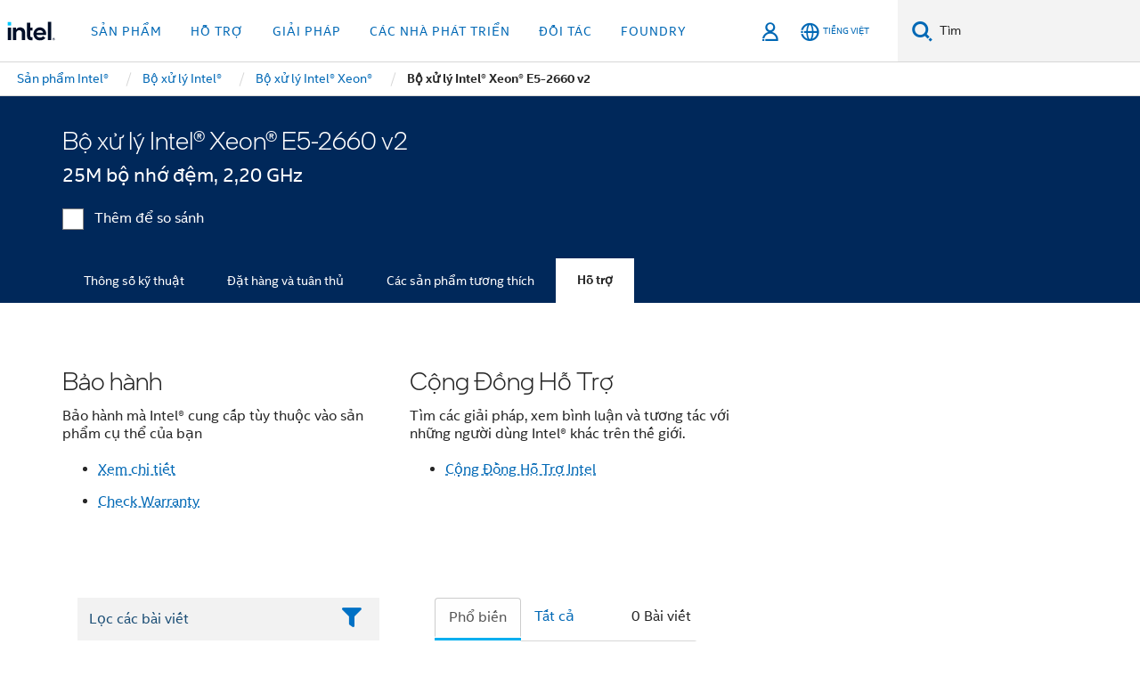

--- FILE ---
content_type: text/html;charset=utf-8
request_url: https://www.intel.vn/content/www/vn/vi/products/sku/75272/intel-xeon-processor-e52660-v2-25m-cache-2-20-ghz/support.html
body_size: 30407
content:














<!doctype html>

<html class="rwd geo-override no-js vis no-rtl headerfooter-menu3 " lang="vi">
















<head>
    <meta charset="UTF-8"/>
    

































    






















<title>Bộ xử lý Intel® Xeon® E5-2660 v2 </title>
    







    <link rel="preconnect" href="//cane.intel.com.com/">
    <link rel="dns-prefetch" href="//cane.intel.com.com/">

    <link rel="preconnect" href="//dogo.intel.com.com/">
    <link rel="dns-prefetch" href="//dogo.intel.com.com/">





    <link rel="preload" href="/content/dam/www/global/wap/performance-config.js" as="script" type="text/javascript">
    <script type="text/javascript" src='/content/dam/www/global/wap/performance-config.js'></script>
    <link rel="preload" href="/content/dam/www/global/wap/at-config.js" as="script" type="text/javascript">
    <script type="text/javascript" src='/content/dam/www/global/wap/at-config.js'></script>
    <link rel="preload" href="/etc.clientlibs/settings/wcm/designs/ver/260110/intel/global/targetDataCookie.min.js" as="script" type="text/javascript">
    <script src="/etc.clientlibs/settings/wcm/designs/ver/260110/intel/global/targetDataCookie.min.js"></script>




<link rel="preload" href="/etc.clientlibs/settings/wcm/designs/ver/260110/intel/us/en/Fonts/resources/intelone-display-light.woff2" as="font" type="font/woff2" crossorigin="true">
<link rel="preload" href="/etc.clientlibs/settings/wcm/designs/ver/260110/intel/us/en/Fonts/resources/intelone-display-regular.woff2" as="font" type="font/woff2" crossorigin="true">
<link rel="preload" href="/etc.clientlibs/settings/wcm/designs/ver/260110/intel/us/en/Fonts/resources/intel-clear-latin.woff2" as="font" type="font/woff2" crossorigin="true">

<link rel="preload" href="/content/dam/logos/intel-header-logo.svg" as="image">
<link rel="preload" href="/etc.clientlibs/settings/wcm/designs/ver/260110/intel/clientlibs/pages/intc-core.min.css" as="style">
<link rel="preload" href="/etc.clientlibs/settings/wcm/designs/ver/260110/intel/clientlibs/pages/nav.min.css" as="style" type="text/css">
<link rel="preload" href="/etc.clientlibs/settings/wcm/designs/ver/260110/intel/clientlibs/pages/secondaryNav.min.css" as="style" type="text/css">
<link rel="preload" href="/etc.clientlibs/settings/wcm/designs/ver/260110/intel/clientlibs/pages/intc-core.min.js" as="script">
<link rel="preload" href="/etc.clientlibs/settings/wcm/designs/ver/260110/intel/clientlibs/pages/site-global-icons/resources/font/site-global-icons.woff2?14825464" as="font" type="font/woff2" crossorigin="true">
    









<meta http-equiv="X-UA-Compatible" content="IE=Edge"/>
<!--[if lte IE 9]>
<meta http-equiv="X-UA-Compatible" content="IE=9"/>
<![endif]-->


    <meta name="twitter:card" content="summary"/>

    <meta name="language" content="vi"/>

    <meta name="location" content="vn"/>

    <meta name="robots" content="follow,index,noarchive"/>

    <meta name="X-Server" content="INTE-35"/>

    <meta name="twitter:image" content="https://www.intel.com/content/dam/logos/logo-energyblue-1x1.png"/>


    <meta property="og:type" content="company"/>

    <meta property="og:site_name" content="Intel"/>

    <meta property="fb:admins" content="255508181297196"/>

    <meta property="og:url" content="https://www.intel.vn/content/www/vn/vi/products/sku/75272/intel-xeon-processor-e52660-v2-25m-cache-2-20-ghz/support.html"/>

<meta http-equiv="content-type" content="text/html; charset=utf-8"/>

    <meta property="og:title" content="Bộ xử lý Intel® Xeon® E5-2660 v2 (25M bộ nhớ đệm, 2,20 GHz) Hỗ trợ | Intel"/>

    <meta property="og:description" content="Bộ xử lý Intel® Xeon® E5-2660 v2 (25M bộ nhớ đệm, 2,20 GHz) - Hỗ trợ thông tin sản phẩm, nội dung nổi bật và hơn thế nữa."/>


    <meta name="og:image" content="https://www.intel.com/content/dam/www/central-libraries/us/en/images/intel-inside-processor-badge.png"/>

    <meta name="authoreddate" content=""/>

    <meta name="keywords" content="Bộ xử lý Intel® Xeon® E5-2660 v2 (25M bộ nhớ đệm, 2,20 GHz) Hỗ trợ"/>

    <meta name="productid" content="75272"/>

    <meta name="localecode" content="vi_VN"/>

    <meta name="reimaginetoplevelcategory" content=""/>

    <meta name="mime" content="text/html"/>

    <meta name="og:title" content="Bộ xử lý Intel® Xeon® E5-2660 v2 (25M bộ nhớ đệm, 2,20 GHz) Hỗ trợ | Intel"/>

    <meta name="format" content="upecategorypage"/>

    <meta name="description" content="Bộ xử lý Intel® Xeon® E5-2660 v2 (25M bộ nhớ đệm, 2,20 GHz) - Hỗ trợ thông tin sản phẩm, nội dung nổi bật và hơn thế nữa."/>

    <meta name="excludefromviews" content="false"/>

    <meta name="taxonomy" content=""/>

    <meta name="shortDescription" content="Bộ xử lý Intel® Xeon® E5-2660 v2 (25M bộ nhớ đệm, 2,20 GHz) - Hỗ trợ thông tin sản phẩm, nội dung nổi bật và hơn thế nữa."/>

    <meta name="title" content="Bộ xử lý Intel® Xeon® E5-2660 v2 (25M bộ nhớ đệm, 2,20 GHz) Hỗ trợ | Intel"/>

    <meta name="menu" content=""/>

    <meta name="reimaginefilters" content=""/>

    <meta name="generic1" content="true"/>

    <meta name="intelkeywords" content="Bộ xử lý Intel® Xeon® E5-2660 v2 (25M bộ nhớ đệm, 2,20 GHz) Hỗ trợ"/>

    <meta name="lastModifieddate" content="2022-02-24T13:20:36.121Z"/>


    <meta name="viewport" content="width=device-width, initial-scale=1.0">
    





<link rel="icon" type="image/png" sizes="32x32" href="/etc.clientlibs/settings/wcm/designs/intel/default/resources/favicon-32x32.png">
<link rel="icon" type="image/png" sizes="16x16" href="/etc.clientlibs/settings/wcm/designs/intel/default/resources/favicon-16x16.png">
<link rel="shortcut icon" href="/etc.clientlibs/settings/wcm/designs/intel/default/resources/favicon.ico">
    





<link rel="canonical" href="https://www.intel.vn/content/www/vn/vi/products/sku/75272/intel-xeon-processor-e52660-v2-25m-cache-2-20-ghz/support.html"/>
<link rel="alternate" hreflang="id-id" href="https://www.intel.co.id/content/www/id/id/products/sku/75272/intel-xeon-processor-e52660-v2-25m-cache-2-20-ghz/support.html"/>
            <link rel="alternate" hreflang="de-de" href="https://www.intel.de/content/www/de/de/products/sku/75272/intel-xeon-processor-e52660-v2-25m-cache-2-20-ghz/support.html"/>
            <link rel="alternate" hreflang="en-us" href="https://www.intel.com/content/www/us/en/products/sku/75272/intel-xeon-processor-e52660-v2-25m-cache-2-20-ghz/support.html"/>
            <link rel="alternate" hreflang="x-default" href="https://www.intel.com/content/www/us/en/products/sku/75272/intel-xeon-processor-e52660-v2-25m-cache-2-20-ghz/support.html"/>
                <link rel="alternate" hreflang="es-xl" href="https://www.intel.la/content/www/xl/es/products/sku/75272/intel-xeon-processor-e52660-v2-25m-cache-2-20-ghz/support.html"/>
            <link rel="alternate" hreflang="fr-fr" href="https://www.intel.fr/content/www/fr/fr/products/sku/75272/intel-xeon-processor-e52660-v2-25m-cache-2-20-ghz/support.html"/>
            <link rel="alternate" hreflang="pt-br" href="https://www.intel.com.br/content/www/br/pt/products/sku/75272/intel-xeon-processor-e52660-v2-25m-cache-2-20-ghz/support.html"/>
            <link rel="alternate" hreflang="vi-vn" href="https://www.intel.vn/content/www/vn/vi/products/sku/75272/intel-xeon-processor-e52660-v2-25m-cache-2-20-ghz/support.html"/>
            <link rel="alternate" hreflang="th-th" href="https://www.thailand.intel.com/content/www/th/th/products/sku/75272/intel-xeon-processor-e52660-v2-25m-cache-2-20-ghz/support.html"/>
            <link rel="alternate" hreflang="ko-kr" href="https://www.intel.co.kr/content/www/kr/ko/products/sku/75272/intel-xeon-processor-e52660-v2-25m-cache-2-20-ghz/support.html"/>
            <link rel="alternate" hreflang="ja-jp" href="https://www.intel.co.jp/content/www/jp/ja/products/sku/75272/intel-xeon-processor-e52660-v2-25m-cache-2-20-ghz/support.html"/>
            <link rel="alternate" hreflang="zh-cn" href="https://www.intel.cn/content/www/cn/zh/products/sku/75272/intel-xeon-processor-e52660-v2-25m-cache-2-20-ghz/support.html"/>
            <link rel="alternate" hreflang="zh-tw" href="https://www.intel.com.tw/content/www/tw/zh/products/sku/75272/intel-xeon-processor-e52660-v2-25m-cache-2-20-ghz/support.html"/>
            
    

    
        
        
            
                
                
                    <link rel="preload" href="/etc.clientlibs/settings/wcm/designs/ver/260110/intel/externallibs/bootstrap-css.min.css" as="style"><link rel="stylesheet" href="/etc.clientlibs/settings/wcm/designs/ver/260110/intel/externallibs/bootstrap-css.min.css" type="text/css"><link rel="preload" href="/etc.clientlibs/settings/wcm/designs/ver/260110/intel/clientlibs/pages/intc-core.min.css" as="style"><link rel="stylesheet" href="/etc.clientlibs/settings/wcm/designs/ver/260110/intel/clientlibs/pages/intc-core.min.css" type="text/css"><script src="/etc.clientlibs/settings/wcm/designs/ver/260110/intel/externallibs/jquery-standalone-3_6_0.min.js" defer></script><script src="/etc.clientlibs/settings/wcm/designs/ver/260110/intel/us/en/clientlibs/jquery-3_6_0.min.js" defer></script><script src="/etc.clientlibs/settings/wcm/designs/ver/260110/intel/us/en/clientlibs/legacy-libs.min.js" defer></script><script src="/etc.clientlibs/settings/wcm/designs/ver/260110/intel/externallibs/modernizr.min.js" defer></script><script src="/etc.clientlibs/settings/wcm/designs/ver/260110/intel/externallibs/picturefill-js.min.js" defer></script><script src="/etc.clientlibs/settings/wcm/designs/ver/260110/intel/externallibs/handlebars.min.js" defer></script><script src="/etc.clientlibs/settings/wcm/designs/ver/260110/intel/externallibs/html5-js.min.js" defer></script><script src="/etc.clientlibs/settings/wcm/designs/ver/260110/intel/externallibs/jquery-cookie-2_1_3.min.js" defer></script><script src="/etc.clientlibs/settings/wcm/designs/ver/260110/intel/externallibs/detectizr.min.js" defer></script><script src="/etc.clientlibs/settings/wcm/designs/ver/260110/intel/externallibs/jquery.matchHeight.min.js" defer></script><script src="/etc.clientlibs/settings/wcm/designs/ver/260110/intel/externallibs/bootstrap-js.min.js" defer></script><script src="/etc.clientlibs/settings/wcm/designs/ver/260110/intel/externallibs/bootstrap-affix.min.js" defer></script><script src="/etc.clientlibs/settings/wcm/designs/ver/260110/intel/externallibs/moment.locales.min.js" defer></script><script src="/etc.clientlibs/settings/wcm/designs/ver/260110/intel/externallibs/scrollToPlugin.min.js" defer></script><script src="/etc.clientlibs/settings/wcm/designs/ver/260110/intel/externallibs/slick-js.min.js" defer></script><script src="/etc.clientlibs/settings/wcm/designs/ver/260110/intel/externallibs/jquery.scrollTo.min.js" defer></script><script src="/etc.clientlibs/settings/wcm/designs/ver/260110/intel/externallibs/fastclick.min.js" defer></script><script src="/etc.clientlibs/settings/wcm/designs/ver/260110/intel/externallibs/jquery.resize.min.js" defer></script><script src="/etc.clientlibs/settings/wcm/designs/ver/260110/intel/externallibs/jquery.touchswipe.min.js" defer></script><script src="/etc.clientlibs/settings/wcm/designs/ver/260110/intel/externallibs/overthrow-detect.min.js" defer></script><script src="/etc.clientlibs/settings/wcm/designs/ver/260110/intel/externallibs/overthrow-polyfill.min.js" defer></script><script src="/etc.clientlibs/settings/wcm/designs/ver/260110/intel/externallibs/overthrow-init.min.js" defer></script><script src="/etc.clientlibs/settings/wcm/designs/ver/260110/intel/externallibs/jquery-ezmark.min.js" defer></script><script src="/etc.clientlibs/settings/wcm/designs/ver/260110/intel/externallibs/owl.carousel.min.js" defer></script><script src="/etc.clientlibs/settings/wcm/designs/ver/260110/intel/externallibs/polyfills.min.js" defer></script><script src="/etc.clientlibs/settings/wcm/designs/ver/260110/intel/externallibs/purify.min.js" defer></script><script src="/etc.clientlibs/settings/wcm/designs/ver/260110/intel/clientlibs/pages/intc-core.min.js" defer></script>
                
            
        
    
    
    























    
    
        
    




    
    
    
    
        
    
    


    
    
        
    


    
    
        
    

<script type="text/javascript">
    var cq_tms = {
        
        wa_industry_type: "",
        wa_subject: "",
        wa_emt_org: "",
        wa_emt_intel: "",
        wa_programidentifier: "none",
        wa_location: "vn",
        wa_language: "vi",
        wa_english_title: "Bộ xử lý Intel® Xeon® E5\u002D2660 v2",
        wa_content_type: "contenttype",
        wa_intel_platform: "",
        wa_applications: "",
        wa_local: "vi_VN",
        wa_intel_technology: "",
        wa_system_type: "",
        wa_product_name: "",
        wa_audience: "",
        wa_life_cycle: "",
        wa_cq_url: "/content/www/vn/vi/products/sku/75272/intel-xeon-processor-e52660-v2-25m-cache-2-20-ghz/support.html",
        wa_page_type_micro: "upecategorytemplate",
        wa_env: "prd",
        wa_cq_pub_env: "publish",
        wa_transl_status: "",
        wa_product_id: "",
        wa_software: "",
        wa_reference_design: "",
        wa_codename: "",
        wa_created_date: "1615910919897",
        wa_modified_date: "1645708836121",
        wa_off_time: "1924992000000",
        wa_ownedby: "",
        wa_managedby: "",
        wa_idz_nid : "",
        wa_event_type: "",
        wa_idz_custom_tags: "",
        wa_programming_language: "",
        wa_skill_level: "",
        wa_solution: "",
        wa_product_formFactor: "",
        wa_operating_system: "",
        wa_marketing_products: "",
        wa_ssg_third_party_prod_sys_sol: "",
        wa_upeNamespace: "",
        wa_doc_id:"",
        wa_doc_version:"",
        wa_doc_publishdate:"",
        eloqua_disabled:"false",
        wa_intel_prd_levels: '[{"level4":{"id":"75272","desc":"Intel Xeon Processor E52660 v2 25M Cache 2.20 GHz"},"level3":{"id":"78582","desc":"Intel® Xeon® Processor E5 v2 Family"},"level2":{"id":"595","desc":"Intel® Xeon® Processors"},"level1":{"id":"873","desc":"Processors"},"productCategory":"upeproducts"}]',
        
        
        
        
        
        wa_uam_secondary_id: "",

        
        
        wa_secondary_content_type: ""
        
        ,wa_upeProducts: ""
        
        
    };

    
    
</script>

















<script src="/etc.clientlibs/settings/wcm/designs/ver/260110/intel/clientlibs/virtual-assistant-services.min.js"></script>
<script type="text/javascript">
    var chatContextObj = {};
    chatContextObj["locale"] = 'vi-VN';
    chatContextObj["app"] = 'Sales';
    chatContextObj["supportProductMap"] = 'NA';
</script>

<script type="text/javascript">
    var chatConfigObj = {};
    var cq_tms = cq_tms || {};
    chatConfigObj["virtualAssistantName"] = '';
    chatConfigObj["virtualAssistantUid"] = '';
    chatConfigObj["virtualAssistantDomain"] = 'https://c0.avaamo.com';
    if (chatConfigObj["virtualAssistantName"] !== '') {
        cq_tms.wa_avaamo_project = "Avaamo-" + chatConfigObj.virtualAssistantName.replaceAll("Virtual Assistant", "").trim();
    }
</script>
<script src="/etc.clientlibs/settings/wcm/designs/ver/260110/intel/externallibs/purify.min.js" defer></script><script src="/etc.clientlibs/settings/wcm/designs/ver/260110/intel/clientlibs/virtual-assistant.min.js" defer></script>





    <script type="text/javascript" src="/content/dam/www/global/wap/main/wap.js" async></script>



</head>


























    




    

<body class="page-is-published global-nav">















<div class="skip-to-main-content">
    <div class="sb-skipLinkWrapper invisible">
        <a href="#primary-content" class="inline-block bg-greenDarkApron color-textWhite text-bold text-noUnderline sb-skipLink visible">Chuyển đến nội dung chính</a>
    </div>
</div>

<div class="promo-banner-content"></div>

























<script>
    var isLoggedin = (document.cookie.indexOf('IGHFLoggedIn') != -1);
    var currentURL = window.location.href;
    if (currentURL.startsWith("https://isvc--isvcqa24.sandbox.my.site.com")) {
        isLoggedin = true;
        if (currentURL.includes("/onlinecasemgmt/warrantyinfo")) {
            isLoggedin = false;
        }
    }
</script>





    
        <div class="global">





















<link rel="stylesheet" href="/etc.clientlibs/settings/wcm/designs/ver/260110/intel/clientlibs/pages/nav.min.css" type="text/css">
<link rel="stylesheet" href="/etc.clientlibs/settings/wcm/designs/ver/260110/intel/clientlibs/pages/secondaryNav.min.css" type="text/css">












    
    
        
    



    
    
        <div class="global-nav-redesign global component" data-component="global-nav-redesign" data-component-id="1">
            <header role="banner">
                <nav class="intel-navbar advanced-search" role="navigation" aria-label="Điều hướng chính" data-igm="">
                    <!-- Brand and toggle get grouped for better mobile display -->
                    <div class="navbar-wraper">

                        <div class="navbar-logo">
                            <a href="/content/www/vn/vi/homepage.html" alt="Intel homepage" class="intel-logo-rebrand">
                                    
                                <img src="/content/dam/logos/intel-header-logo.svg" height="300" width="118" alt="Logo Intel - Trở lại trang chủ">
                            </a>
                        </div>

                        <div class="navbar-left">
                            <!-- mobile: menu toggle, sign in -->
                            <div class="d-block d-sm-none">
                                <button type="button"
                                        data-wap="{&quot;linktype&quot;:&quot;level1&quot;}"
                                        class="mega-hamburger nav-link-icon nav-link-icon-toggle collapsed"
                                        data-bs-target="#primary-nav" aria-expanded="false" aria-controls="primary-nav"
                                        data-mega-control="hamburger">
                                    <span class="visually-hidden">Chuyển trạng thái điều hướng</span>
                                    <span class="fa-intel-menu icon-toggle-off"></span>
                                    <span class="fa-cancel-thin icon-toggle-on"></span>
                                </button>
                            </div>

                            <!-- START DYNAMIC NAVIGATION MENEU -->
                            <div class="collapse mega-menu-collapse" id="primary-nav">
                                <div class="mega-menu-wrap">
                                    <ol class="mega-navbar unique-container-global-nav-items">
                                        <!-- Start: Primary Nav Items -->

                                    </ol>
                                </div>
                            </div>
                        </div>

                        <!-- START MOBLE TOGGLE buttons -->
                        <div class="navbar-right">


                            <!-- START: NON-signed in panel -->
                            <span id="not-logged-in-scenario" class="d-none">

         <button type="button" title="Đăng nhập"
                 class="nav-link-icon nav-link-icon-toggle collapsed"
                 data-wap="{&quot;linktype&quot;:&quot;level1&quot;}"
                 aria-expanded="false" aria-controls="panel-signin"
                 onclick="intel.mytools.unifiedLogin();"
                 data-mega-control="signin">
            <span class="visually-hidden">Đăng nhập</span>
            <span class="fa-intel-user-o icon-toggle-off"></span>
            <span class="fa-intel-user icon-toggle-on"></span>
        </button>
</span>

<script>
    var intel = intel || {};
    intel.signinsimplifyConfig = {
        authorizationUrl: '/content/dam/intel/authorization/authorization.html',
        locale: '',
        messages: {
            InvalidCredential: 'T\u00EAn ng\u01B0\u1EDDi d\u00F9ng hay m\u1EADt kh\u1EA9u m\u00E0 b\u1EA1n nh\u1EADp kh\u00F4ng h\u1EE3p l\u1EC7.',
            InvalidField: 'T\u00EAn ng\u01B0\u1EDDi d\u00F9ng hay m\u1EADt kh\u1EA9u m\u00E0 b\u1EA1n nh\u1EADp kh\u00F4ng h\u1EE3p l\u1EC7.',
            AccountDisabled: 'V\u00EC l\u00FD do b\u1EA3o m\u1EADt, t\u00E0i kho\u1EA3n c\u1EE7a b\u1EA1n \u0111\u00E3 b\u1ECB t\u1EAFt. \u0110\u1EC3 \u0111\u01B0\u1EE3c tr\u1EE3 gi\u00FAp, h\u00E3y <a href=\"#\" class=\"contactLink new-tab-link\" target=\"_blank\" rel=\"noopener noreferrer\">li\u00EAn h\u1EC7 ch\u00FAng t\u00F4i.<\/a>',
            AccountLocked: 'T\u00E0i kho\u1EA3n c\u1EE7a b\u1EA1n \u0111\u00E3 b\u1ECB kh\u00F3a. \u0110\u1EC3 \u0111\u01B0\u1EE3c tr\u1EE3 gi\u00FAp, vui l\u00F2ng \u0111\u1ECDc <a href=\"#\" class=\"faqsLink new-tab-link\" target=\"_blank\" rel=\"noopener noreferrer\">C\u00E2u h\u1ECFi th\u01B0\u1EDDng g\u1EB7p v\u1EC1 \u0111\u0103ng nh\u1EADp<\/a>.',
            UserNotFound: 'T\u00EAn ng\u01B0\u1EDDi d\u00F9ng hay m\u1EADt kh\u1EA9u m\u00E0 b\u1EA1n nh\u1EADp kh\u00F4ng h\u1EE3p l\u1EC7.',
            Unknown: 'X\u1EA3y ra l\u1ED7i b\u1EA5t ng\u1EDD. Th\u1EED l\u1EA1i l\u1EA7n n\u1EEFa. \u0110\u1EC3 \u0111\u01B0\u1EE3c tr\u1EE3 gi\u00FAp, h\u00E3y d\u00F9ng t\u00F9y ch\u1ECDn li\u00EAn h\u1EC7 hay h\u1ED7 tr\u1EE3 b\u00EAn d\u01B0\u1EDBi.',
            PasswordExpired: 'M\u1EADt kh\u1EA9u c\u1EE7a b\u1EA1n \u0111\u00E3 h\u1EBFt h\u1EA1n. Vui l\u00F2ng thay \u0111\u1ED5i m\u1EADt kh\u1EA9u c\u1EE7a b\u1EA1n.',
            LoginAssistLink: 'https://signin.intel.com/ContactUs.aspx',
            faqsLink: '/content/www/vn/vi/my-intel/sign-in-help.html'
        },
        nameField: 'T\u00EAn ng\u01B0\u1EDDi d\u00F9ng',
        passField: 'M\u00E2\u0323t kh\u00E2\u0309u',
        isPopup: true,
        responseHref: 'https://www.intel.com/content/www/vn/vi/products/sku/75272/intel-xeon-processor-e52660-v2-25m-cache-2-20-ghz/support.html' + window.location.search + window.location.hash, 
        sslDomainUrl: 'www.intel.com',
        loginUrl: 'https://welcome.intel.com/login.aspx?appid=258&qlogin=true',
        ssoUri: '',
        logoutUrl: 'https://welcome.intel.com/logout.aspx',
        logoutHref: 'https://signin.intel.com/Logout?RedirectURL=https://www.intel.com/content/www/vn/vi/products/sku/75272/intel-xeon-processor-e52660-v2-25m-cache-2-20-ghz/support.html',
        logoutIGHFHref: 'https://signin.intel.com/Logout?RedirectURL=',
        loginErrorID: '#login-error',
        usernameID: '#username',
        remembermeId: '#cbRememberMe',
        formID: '#igm-form-signin',
        unameErrorID: '#uname-error',
        passID: '#password',
        passError: '#pwd-error',
        changePasswordUrl: '/content/www/vn/vi/my-intel/change-password.html',
        emailVerificationUrl: '/content/www/vn/vi/my-intel/email-verification.external.html',
        aboutToExpireEmailUrl: '/content/www/vn/vi/my-intel/email-verification.html',
        renewalUrl: '/content/www/vn/vi/secure/technology-provider/forms/renew-technology-provider-membership.html',
        limitedUrl: '/content/www/us/en/resellers/limited-status-secondary.html',
        isaPRMDashBoardURL: '/content/www/us/en/secure/partner/solutions-alliance/overview.html',
        itpPRMDashBoardURL: '/content/www/us/en/secure/partner/technology-provider/iot/overview.html',
        itpisaPRMDashBoardURL: '/content/www/us/en/secure/partner/iot-itp-isa/overview.html',
        isaRenewalURL: '/content/www/us/en/secure/partner/forms/solutions-alliance-renewal.html',
        primaryPostLaunchURL: 'https://partner.intel.com/s/post-launch-primary',
        nonPrimaryPostLaunchURL: 'https://partner.intel.com/s/post-launch-non-primary',
        idpUrl: 'https://consumer.intel.com/intelcorpb2c.onmicrosoft.com/B2C_1A_UnifiedLogin_SISU_CML_SAML/generic/login?entityId=www.intel.com',
        headerSignInIdpUrl: 'https://consumer.intel.com/intelcorpb2c.onmicrosoft.com/B2C_1A_UnifiedLogin_SISU_CML_SAML/generic/login?entityId=www.intel.com&ui_locales=vi',
        headerSignOutIdpUrlB2B:'https://login.microsoftonline.com/common/oauth2/v2.0/logout?post_logout_redirect_uri=https://www.intel.com/content/www/vn/vi/products/sku/75272/intel-xeon-processor-e52660-v2-25m-cache-2-20-ghz/support.html' + window.location.search + window.location.hash,
        headerSignOutIdpIGHFUrlB2B:'https://login.microsoftonline.com/common/oauth2/v2.0/logout?post_logout_redirect_uri=',
        headerSignOutIdpUrlB2C:'https://consumer.intel.com/intelcorpb2c.onmicrosoft.com/B2C_1A_UNIFIEDLOGIN_SISU_STD_OIDC/oauth2/v2.0/logout?id_token_hint=$TOKEN$%26post_logout_redirect_uri=https://www.intel.com/apps/intel/services/unifiedlogout.json',
        sessionAuthorizeUrlB2C:'https://consumer.intel.com/intelcorpb2c.onmicrosoft.com/B2C_1A_UNIFIEDLOGIN_SISU_STD_OIDC/oauth2/v2.0/authorize?client_id=8b32f2f3-7a32-4902-8821-1df682b7043b%26scope=profile%20offline_access%208b32f2f3-7a32-4902-8821-1df682b7043b%20openid%26response_mode=fragment%26response_type=token%26prompt=none%26redirect_uri=',
        sessionAuthorizeUrlB2B:'https://login.microsoftonline.com/46c98d88-e344-4ed4-8496-4ed7712e255d/oauth2/v2.0/authorize?client_id=cb0ec60b-608b-4e76-9d69-1e5e0afb3456%26scope=openid%20profile%20offline_access%26response_mode=fragment%26response_type=token%26prompt=none%26redirect_uri=',
        sessionInitUrl:'https://www.intel.com/content/www/us/en/secure/my-intel/dashboard.html',
        azureLocaleCode:'vi',
        allowedPathRegx:'^(.*intel.com.*$)|^(/content/.*$)',
        signOutTokenGenB2C:'https://consumer.intel.com/intelcorpb2c.onmicrosoft.com/B2C_1A_UNIFIEDLOGIN_SISU_STD_OIDC/oauth2/v2.0/authorize?client_id=8b32f2f3-7a32-4902-8821-1df682b7043b%26scope=profile offline_access+8b32f2f3-7a32-4902-8821-1df682b7043b+openid%26response_type=id_token%26prompt=none%26redirect_uri=',
        validTargetURL:'https://www.intel.com/content/www/vn/vi/products/sku/75272/intel-xeon-processor-e52660-v2-25m-cache-2-20-ghz/support.html' + window.location.search + window.location.hash
    };

    function clearB2CIFrame(interval, iFrame) {
        clearInterval(interval);
        iFrame.parentNode.removeChild(iFrame);
    }

    function clearIFrame(interval, iFrame) {
        clearInterval(interval);
        iFrame.parentNode.removeChild(iFrame);
    }
    function createB2CIFrame(id, src) {
        var authIFrame = document.createElement("iframe");
        authIFrame.id = "sso-b2c-" + id;
        authIFrame.hidden = "hidden";
        authIFrame.src = src;
        document.body.appendChild(authIFrame);
        return authIFrame;
    }
    function createIFrame(id, src) {
        var authIFrame = document.createElement("iframe");
        authIFrame.id = "sso-" + id;
        authIFrame.hidden = "hidden";
        authIFrame.src = src;
        document.body.appendChild(authIFrame);
        return authIFrame;
    }

    function animateHumanoidIcon() {
    	$("#not-logged-in-scenario").css("cursor", "not-allowed");
    	$("#not-logged-in-scenario button").css("pointer-events", "none");
    	$("#not-logged-in-scenario button span.icon-toggle-off").addClass('iia-beat-fade');
	}

    function resetHumanoidIcon() {
    	$("#not-logged-in-scenario").css("cursor", "");
        $("#not-logged-in-scenario button").css("pointer-events", "");
    	$("#not-logged-in-scenario button span.icon-toggle-off").removeClass('iia-beat-fade');
	}

    function initiateB2CLogoutToken(type) {
        return new Promise(function (resolve, reject) {
            function authIFrameB2CIntervalWrapper(authIFrame) {
                var authIFrameInterval = setInterval(function () {
                    var authIFrameWindow = authIFrame.contentWindow;
                    if (authIFrameWindow) {
                        try {
                            var authIFrameURL = authIFrameWindow.location.href;

                            if (authIFrameURL) {
                                if (authIFrameURL.includes("#id_token=")) {
                                    clearB2CIFrame(authIFrameInterval, authIFrame);
                                    return resolve({
                                        id: authIFrame.id,
                                        msg: "SUCCESS!" + "--" + authIFrame.id,
                                        code: "SUCCESS",
                                        id_token_hint:authIFrameURL.split("#id_token=")[1]
                                    });
                                } else if (authIFrameURL.includes("#error=")) {
                                    clearB2CIFrame(authIFrameInterval, authIFrame);
                                    return reject({
                                        id: authIFrame.id,
                                        msg: "FAILURE!" + "--" + authIFrame.id,
                                        code: "FAILURE",
                                    });
                                } else {
                                    authIFrameAttempts++;
                                    if (
                                        authIFrameAttempts ===
                                        AUTH_IFRAME_MAX_ATTEMPTS
                                    ) {
                                        clearB2CIFrame(authIFrameInterval, authIFrame);
                                        return reject({
                                            id: authIFrame.id,
                                            msg:
                                                "ERROR - MAX (TIMING)!" +
                                                "--" +
                                                authIFrame.id,
                                            code: "ERROR",
                                        });
                                    }
                                }
                            } else {
                                clearB2CIFrame(authIFrameInterval, authIFrame);
                                return reject({
                                    id: authIFrame.id,
                                    msg: "ERROR - URL!" + "--" + authIFrame.id,
                                    code: "ERROR",
                                });
                            }
                        } catch (err) {
                            if (authIFrameAttempts === AUTH_IFRAME_MAX_ATTEMPTS) {
                                clearB2CIFrame(authIFrameInterval, authIFrame);
                                return reject({
                                    id: authIFrame.id,
                                    msg:
                                        "ERROR - MAX (CORS)!" +
                                        "--" +
                                        authIFrame.id,
                                    code: "ERROR",
                                });
                            }
                            authIFrameAttempts++;
                        }
                    } else {
                        clearB2CIFrame(authIFrameInterval, authIFrame);
                        return reject({
                            id: authIFrame.id,
                            msg: "ERROR - DOM!" + "--" + authIFrame.id,
                            code: "ERROR",
                        });
                    }
                }, 500);
            }

            var AUTH_IFRAME_MAX_ATTEMPTS = 80;
            var authIFrameAttempts = 0;

            var currentOrigin = encodeURIComponent(window.location.origin + ((intel.isIGHFCall === false && !/mark.intel.com/.test(window.location.hostname)) ? "/content/www/us/en/homepage.html" : "/"));
            var redirectURI = currentOrigin;

            var matchedSite =
                window.INTELNAV &&
                window.INTELNAV.CIDAAS &&
                window.INTELNAV.CIDAAS.customRedirectSites.find((site) =>
                    site.host.includes(window.location.host)
                );
            if (matchedSite) {
                redirectURI += matchedSite.redirectURI;
            }

            var authURL = decodeURIComponent(intel.signinsimplifyConfig.signOutTokenGenB2C + redirectURI);
            var authIFrame = createB2CIFrame(type, authURL);
            authIFrameB2CIntervalWrapper(authIFrame);
        });
    }

    function initiateAuth(type) {
        return new Promise(function (resolve, reject) {
            function authIFrameIntervalWrapper(authIFrame) {
                let authIFrameInterval = setInterval(function () {
                    let authIFrameWindow = authIFrame.contentWindow;
                    if (authIFrameWindow) {
                        try {
                            let authIFrameURL = authIFrameWindow.location.href;
                            if (authIFrameURL) {
                                if (authIFrameURL.includes("#access_token=")) {
                                    clearIFrame(authIFrameInterval, authIFrame);
                                    return resolve({
                                        id: authIFrame.id,
                                        msg: "SUCCESS!" + "--" + authIFrame.id,
                                        code: "SUCCESS",
                                    });
                                } else if (authIFrameURL.includes("#error=")) {
                                    clearIFrame(authIFrameInterval, authIFrame);
                                    return reject({
                                        id: authIFrame.id,
                                        msg: "FAILURE!" + "--" + authIFrame.id,
                                        code: "FAILURE",
                                    });
                                } else {
                                    authIFrameAttempts++;
                                    if (
                                        authIFrameAttempts ===
                                        AUTH_IFRAME_MAX_ATTEMPTS
                                    ) {
                                        clearIFrame(authIFrameInterval, authIFrame);
                                        return reject({
                                            id: authIFrame.id,
                                            msg:
                                                "ERROR - MAX (TIMING)!" +
                                                "--" +
                                                authIFrame.id,
                                            code: "ERROR",
                                        });
                                    }
                                }
                            } else {
                                clearIFrame(authIFrameInterval, authIFrame);
                                return reject({
                                    id: authIFrame.id,
                                    msg: "ERROR - URL!" + "--" + authIFrame.id,
                                    code: "ERROR",
                                });
                            }
                        } catch (err) {
                            if (authIFrameAttempts === AUTH_IFRAME_MAX_ATTEMPTS) {
                                clearIFrame(authIFrameInterval, authIFrame);
                                return reject({
                                    id: authIFrame.id,
                                    msg:
                                        "ERROR - MAX (CORS)!" +
                                        "--" +
                                        authIFrame.id,
                                    code: "ERROR",
                                });
                            }
                            authIFrameAttempts++;
                        }
                    } else {
                        clearIFrame(authIFrameInterval, authIFrame);
                        return reject({
                            id: authIFrame.id,
                            msg: "ERROR - DOM!" + "--" + authIFrame.id,
                            code: "ERROR",
                        });
                    }
                }, 500);
            }

            var AUTH_IFRAME_MAX_ATTEMPTS = 40;
            var authIFrameAttempts = 0;

            var authURL;
            let tempIsIGHFCall = document.querySelectorAll('#recode50header').length > 0;
            var currentOrigin =  encodeURIComponent(window.location.origin + ((!tempIsIGHFCall && !/mark.intel.com/.test(window.location.hostname)) ? intel.signinsimplifyConfig.authorizationUrl : "/"));
            var redirectURI = currentOrigin;
            var matchedSite =
                window.INTELNAV &&
                window.INTELNAV.CIDAAS &&
                window.INTELNAV.CIDAAS.customRedirectSites.find((site) =>
                    site.host.includes(window.location.host)
                );
            if (matchedSite) {
                redirectURI += matchedSite.redirectURI;
            }

            if (type === "b2c") {
                authURL = decodeURIComponent(
                    intel.signinsimplifyConfig.sessionAuthorizeUrlB2C + redirectURI
                );
            } else {
                authURL = decodeURIComponent(
                    intel.signinsimplifyConfig.sessionAuthorizeUrlB2B + redirectURI
                );
            }

            let authIFrame = createIFrame(type, authURL);
            authIFrameIntervalWrapper(authIFrame);
        });
    }

    function initiateIntelAuth() {
        return new Promise(function (resolve, reject) {
            function authIntelIFrameIntervalWrapper(authIntelIFrame) {
                let authIntelIFrameInterval = setInterval(function () {
                    let authIntelIFrameWindow = authIntelIFrame.contentWindow;
                    if (authIntelIFrameWindow) {
                        try {
                            let authIntelIFrameURL = authIntelIFrameWindow.location.href;

                            if (authIntelIFrameURL) {
                                if (
                                    authIntelIFrameURL.includes(
                                        window.location.href
                                    )
                                ) {
                                    clearIFrame(
                                        authIntelIFrameInterval,
                                        authIntelIFrame
                                    );
                                    return resolve({
                                        id: authIntelIFrame.id,
                                        msg: "SUCCESS!" + "--" + authIntelIFrame.id,
                                        code: "SUCCESS",
                                    });
                                } else {
                                    authIntelIFrameAttempts++;
                                    if (
                                        authIntelIFrameAttempts ===
                                        AUTH_INTEL_IFRAME_MAX_ATTEMPTS
                                    ) {
                                        clearIFrame(
                                            authIntelIFrameInterval,
                                            authIntelIFrame
                                        );
                                        return reject({
                                            id: authIntelIFrame.id,
                                            msg:
                                                "ERROR - MAX (TIMING)!" +
                                                "--" +
                                                authIntelIFrame.id,
                                            code: "ERROR",
                                        });
                                    }
                                }
                            } else {
                                clearIFrame(
                                    authIntelIFrameInterval,
                                    authIntelIFrame
                                );
                                return reject({
                                    id: authIntelIFrame.id,
                                    msg: "ERROR - URL!" + "--" + authIntelIFrame.id,
                                    code: "ERROR",
                                });
                            }
                        } catch (err) {
                            if (
                                authIntelIFrameAttempts ===
                                AUTH_INTEL_IFRAME_MAX_ATTEMPTS
                            ) {
                                clearIFrame(
                                    authIntelIFrameInterval,
                                    authIntelIFrame
                                );
                                return reject({
                                    id: authIntelIFrame.id,
                                    msg:
                                        "ERROR - MAX (CORS)!" +
                                        "--" +
                                        authIntelIFrame.id,
                                    code: "ERROR",
                                });
                            }
                            authIntelIFrameAttempts++;
                        }
                    } else {
                        clearIFrame(authIntelIFrameInterval, authIntelIFrame);
                        return reject({
                            id: authIntelIFrame.id,
                            msg: "ERROR - DOM!" + "--" + authIntelIFrame.id,
                            code: "ERROR",
                        });
                    }
                }, 500);
            }

            let AUTH_INTEL_IFRAME_MAX_ATTEMPTS = 80;
            let authIntelIFrameAttempts = 0;

            let authIntelIFrame = createIFrame(
                "sso-intel-b2c",
                intel.signinsimplifyConfig.sessionInitUrl
            );
            authIntelIFrameIntervalWrapper(authIntelIFrame);
        });
	}

    function getAuthenticationStatus() {
        return new Promise(function (resolve, reject) {
            initiateAuth("b2c")
                .then(function (b2cSuccessRes) {
                    return resolve(b2cSuccessRes);
                })
                .catch(function (b2cFailureRes) {
                    var isB2BSite =
                        window.INTELNAV &&
                        window.INTELNAV.CIDAAS &&
                        window.INTELNAV.CIDAAS.B2BSites.some((site) =>
                            site.includes(window.location.host)
                        );
                    if (isB2BSite) {
                        initiateAuth("b2b")
                            .then(function (b2bSuccessRes) {
                                return resolve(b2bSuccessRes);
                            })
                            .catch(function (b2bFailureRes) {
                                return reject(b2bFailureRes);
                            });
                    } else {
                        return reject(b2cFailureRes);
                    }
                });
        });
    }

    function checkAEMSession(){
        let isSessionExist = false;
        if(!tempIsIGHF){
            $.ajax({
                url: "/libs/apps/intel/myintel/agsroles.json?validateAEMSession=Y",
                async: false,
                success: function (data) {
                    if (data && data["isValidAEMSession"]) {
                        document.cookie = "IGHFLoggedIn=true;domain=.intel.com;path=/";
                        isLoggedin = true;
                        isSessionExist = true;
                    }
                }
            });
        }
        return isSessionExist;
    }

    if (
        !isLoggedin &&
        ((document.domain.indexOf("thailand") == -1 &&
                document.domain.endsWith(".intel.com")) ||
            document.getElementById("recode50header") != null) &&
        navigator != null &&
        navigator.userAgent.indexOf("CloudManagerTest") == -1
    ) {
        var tempIsIGHF = document.getElementById("recode50header");
        if (tempIsIGHF) animateHumanoidIcon();
        getAuthenticationStatus()
            .then(function (res) {
                let isSessionExist = checkAEMSession();
                if(isSessionExist){
                    intel.signinHeaderSimplify.initialize();
                }else {
                    var currentUrl = window.location.href;
                    if (currentUrl.indexOf("service-maintenance-notice") === -1) {
                        if (res.id === "sso-b2c") {
                            var cookiename = "IGHFtarget";
                        var samlcookieValue =
                            cookiename +
                            "=" +
                            encodeURIComponent(currentUrl) +
                            ";secure;path=/;domain=.intel.com";
                        document.cookie = samlcookieValue;
                        if (intel.isIGHFCall) {
                            initiateIntelAuth().then(() => {
                                isLoggedin = true;
                                intel.signinHeaderSimplify.initialize();
                            }).catch(() => {
                                window.location.href = intel.signinsimplifyConfig.sessionInitUrl;
                            });
                        } else {
                            window.location.href = intel.signinsimplifyConfig.sessionInitUrl;
                        }
                    } else {
                        document.cookie = "IGHFLoggedIn=true;domain=.intel.com;path=/";
                        if (intel.isIGHFCall) {
                            isLoggedin = true;
                            intel.signinHeaderSimplify.initialize();
                        } else {
                            window.location.reload();
                        }
                    }
                }
                }
            })
            .catch(()=>{
				if (tempIsIGHF) resetHumanoidIcon();
            });
    }

</script>
                            

















































<script id="myinteldrpdown-template" type="text/x-handlebars-template">
    <section class="myintel-tools-content" role="region"
             aria-label="My Intel">
        
        <div class="card-header force-background solid brand-very-dark-gray my-intel-menu">
            <button type="button" class="icon close float-end" data-igm-search-toggle="" aria-label="Đóng"
                    tabindex="0" data-wap="" data-wap_ref="myintel-navmenu-closing">
                <span></span>
            </button>
            <ul class="nav nav-tabs component">
                
                    
                    
                        
                    
                    
                    
                    
                
                <li role="presentation" class="active" data-step='1'  data-title='My Intel Dashboard and My Tools'  data-intro='<p>Click here to access the My Intel Dashboard from any Intel.com page. From here you can also access your Subscriptions page, as well as your personalized list of tools.</p>'>
                    <a href="#my-intel" role="tab" tabindex="0">My Intel<span
                            class="fa fa-user"></span></a>
                </li>
            </ul>
        </div>
        

        <div class="my-intel-panel-body tab-content">
            
            <div role="tabpanel" class="tab-pane fade show active" id="my-intel">
                <ul class="myintel-links">
                    {{#each myintelpagelinks}}
                    <li data-agsrole="{{{agsrole}}}"
                        data-blacklistedagsrole="{{{blacklistedagsgroupname}}}"
                        data-isinternal="{{{displayOnlyInternal}}}"
                        data-isexternal="{{{displayOnlyExternal}}}"
                        class="{{{class}}}">
                        <a target="{{{target}}}"
                           href="{{{href}}}" tabindex="0">{{{label}}}</a>
                    </li>
                    {{/each}}
                </ul>
                <div class="tools-pane component" data-component="myintel-tools" data-component-id="1">
                    <h5 class="my-intel-tools">Công cụ (My Tools)</h5>
                    
                    <ul class="myintel-links">
                        {{#each mytoollinks}}
                        <li class="myintellink"
                            data-isinternal="{{{displayOnlyInternal}}}"
                            data-isexternal="{{{displayOnlyExternal}}}">
                            <h3 style="display:none;">{{{agsgroupname}}}</h3>
                            <h4 style="display:none;">{{{blacklistedagsgroupname}}}</h4>
                            <a tabindex="0" href="{{{linkurl}}}" target="_blank" rel="noopener noreferrer" title="">{{{linktext}}}</a>
                            {{#if tooltip}}
                            <a class="fa fa-help-circled" tabindex="0" data-bs-toggle="tooltip" data-html="true"
                                  data-title="{{tooltip}}" data-placement="bottom" data-wap_ref="tooltip:{{{linktext}}}"><span class="visually-hidden">{{tooltip}}</span></a>
                            {{/if}}
                        </li>
                        {{/each}}
                    </ul>
                </div>
            </div>
            
        </div>
    </section>
</script>


<span id="logged-in-scenario" class="d-none">

<button type="button" title="My Intel"
        data-wap="{&quot;linktype&quot;:&quot;level1&quot;}"
        class="nav-link-icon nav-link-icon-toggle collapsed" data-bs-target="#panel-signedin" aria-expanded="false"
        aria-controls="panel-signedin" data-mega-control="signedin">
    <span class="visually-hidden">My Intel</span>
    <span class="fa-intel-user-checked-o icon-toggle-off"></span>
    <span class="fa-intel-user-checked icon-toggle-on"></span>
</button>

<div class="mega-panel panel-layout-signed-in collapse" id="panel-signedin">
    <div class="mega-panel-wrap">
        <div class="mega-panel-body">
            <div class="panel-content flex-content-wrap">

                <!-- MyIntel Section -->
                <!-- -------------------------------------------------------------- -->
                <div class="panel-item d-none" id="myIntelPageLinks">
                    <a id="myIntelPageLinksHeader" class="nav-l3 has-border has-link"></a> <!-- {{#if heading.onState}} selected{{/if}} {{#if heading.onStateParent}} selected-parent{{/if}} -->
                    <div class="panel-item-content">
                        <ul id="myIntelPageLinksItemList" class="panel-links nav-l4-list list-unstyled">

                        </ul>
                    </div>
                </div>

                <!-- My Tools Section -->
                <!-- -------------------------------------------------------------- -->
                <div class="panel-item col-span-2" id="myIntelTools">
                    
                    <div class="nav-l3">
                        Công cụ (My Tools)
                    </div>

                    <div class="panel-item-content">
                        <!--
                            Note: right now this panel (myTools) has only one column/ul
                            if more columns are needed, remove below's 'w-auto' class
                        -->
                        <ul class="panel-links nav-l4-list list-unstyled w-auto" id="mytools-ul">

                            <!-- this 'li' will be used as the template to populate this section from the js -->
                            <li class="d-none">
                                <a class="nav-l4"></a>

                                <button class="btn-tooltip-trigger d-none" data-bs-toggle="tooltip" data-placement="bottom"
                                        title="">
                                    <span>?</span>
                                </button>
                            </li>
                        </ul>
                    </div>
                </div>

            </div>

            <div class="item-actions">
               <button type="button" class="btn btn-primary"
                       data-sso-uri=''
                       data-logout-uri="" data-wap="{&quot;linktype&quot;:&quot;logout&quot;}"
                       onclick="intel.signinsimplify.signOut()">Đăng xuất</button>
            </div>
        </div>
    </div>
</div>


</span>

                            
















    


<button type="button" title="Language Selector"
        data-wap="{&quot;linktype&quot;:&quot;level1&quot;}"
        class="nav-link-icon nav-link-icon-toggle collapsed"
        data-bs-target="#panel-language-selector" aria-label="Tiếng Việt"
        aria-expanded="false" aria-controls="panel-language-selector"
        data-mega-control="language-selector">
    <span class="fa-intel-globe-o icon-toggle-off"></span>
    <span class="fa-intel-globe icon-toggle-on"></span>
    <span class="nav-link-icon-label">Tiếng Việt</span>
</button>

<div class="mega-panel panel-layout-language collapse" id="panel-language-selector"
     aria-expanded="false" aria-selected="false">
    <div class="mega-panel-wrap">
        <div class="mega-panel-body">
            <div class="mega-panel-heading">
                <h2 class="nav-l2">
                    
                        
                            Chọn ngôn ngữ của bạn
                        
                        
                    
                </h2>
            </div>
            <div class="panel-content flex-content-wrap">
                
                    <div class="panel-item">
                        <!-- region.countryName is actually region name -->
                        
                        <ul class="list-unstyled panel-links nav-l4-list">
                            
                                
                                
                                
                                    <li class="lang-option">
                                
                                
                                    
                                        
                                    
                                    
                                
                                    <a class="nav-l4" data-locale="id_id" href="https://www.intel.co.id/content/www/id/id/products/sku/75272/intel-xeon-processor-e52660-v2-25m-cache-2-20-ghz/support.html">
                                            Bahasa Indonesia
                                    </a>
                                </li>
                            
                                
                                
                                
                                    <li class="lang-option">
                                
                                
                                    
                                        
                                    
                                    
                                
                                    <a class="nav-l4" data-locale="de_de" href="https://www.intel.de/content/www/de/de/products/sku/75272/intel-xeon-processor-e52660-v2-25m-cache-2-20-ghz/support.html">
                                            Deutsch
                                    </a>
                                </li>
                            
                                
                                
                                
                                    <li class="lang-option">
                                
                                
                                    
                                        
                                    
                                    
                                
                                    <a class="nav-l4" data-locale="en_us" href="https://www.intel.com/content/www/us/en/products/sku/75272/intel-xeon-processor-e52660-v2-25m-cache-2-20-ghz/support.html">
                                            English
                                    </a>
                                </li>
                            
                                
                                
                                
                                    <li class="lang-option">
                                
                                
                                    
                                        
                                    
                                    
                                
                                    <a class="nav-l4" data-locale="es_xl" href="https://www.intel.la/content/www/xl/es/products/sku/75272/intel-xeon-processor-e52660-v2-25m-cache-2-20-ghz/support.html">
                                            Español
                                    </a>
                                </li>
                            
                                
                                
                                
                                    <li class="lang-option">
                                
                                
                                    
                                        
                                    
                                    
                                
                                    <a class="nav-l4" data-locale="fr_fr" href="https://www.intel.fr/content/www/fr/fr/products/sku/75272/intel-xeon-processor-e52660-v2-25m-cache-2-20-ghz/support.html">
                                            Français
                                    </a>
                                </li>
                            
                                
                                
                                
                                    <li class="lang-option">
                                
                                
                                    
                                        
                                    
                                    
                                
                                    <a class="nav-l4" data-locale="pt_br" href="https://www.intel.com.br/content/www/br/pt/products/sku/75272/intel-xeon-processor-e52660-v2-25m-cache-2-20-ghz/support.html">
                                            Português
                                    </a>
                                </li>
                            
                        </ul>
                    </div>
                
                    <div class="panel-item">
                        <!-- region.countryName is actually region name -->
                        
                        <ul class="list-unstyled panel-links nav-l4-list">
                            
                                
                                
                                    <li class="selected lang-option">
                                
                                
                                
                                    
                                        
                                    
                                    
                                
                                    <a class="nav-l4" data-locale="vi_vn" href="https://www.intel.vn/content/www/vn/vi/products/sku/75272/intel-xeon-processor-e52660-v2-25m-cache-2-20-ghz/support.html">
                                            Tiếng Việt
                                    </a>
                                </li>
                            
                                
                                
                                
                                    <li class="lang-option">
                                
                                
                                    
                                        
                                    
                                    
                                
                                    <a class="nav-l4" data-locale="th_th" href="https://www.thailand.intel.com/content/www/th/th/products/sku/75272/intel-xeon-processor-e52660-v2-25m-cache-2-20-ghz/support.html">
                                            ไทย
                                    </a>
                                </li>
                            
                                
                                
                                
                                    <li class="lang-option">
                                
                                
                                    
                                        
                                    
                                    
                                
                                    <a class="nav-l4" data-locale="ko_kr" href="https://www.intel.co.kr/content/www/kr/ko/products/sku/75272/intel-xeon-processor-e52660-v2-25m-cache-2-20-ghz/support.html">
                                            한국어
                                    </a>
                                </li>
                            
                                
                                
                                
                                    <li class="lang-option">
                                
                                
                                    
                                        
                                    
                                    
                                
                                    <a class="nav-l4" data-locale="ja_jp" href="https://www.intel.co.jp/content/www/jp/ja/products/sku/75272/intel-xeon-processor-e52660-v2-25m-cache-2-20-ghz/support.html">
                                            日本語
                                    </a>
                                </li>
                            
                                
                                
                                
                                    <li class="lang-option">
                                
                                
                                    
                                        
                                    
                                    
                                
                                    <a class="nav-l4" data-locale="zh_cn" href="https://www.intel.cn/content/www/cn/zh/products/sku/75272/intel-xeon-processor-e52660-v2-25m-cache-2-20-ghz/support.html">
                                            简体中文
                                    </a>
                                </li>
                            
                                
                                
                                
                                    <li class="lang-option">
                                
                                
                                    
                                        
                                    
                                    
                                
                                    <a class="nav-l4" data-locale="zh_tw" href="https://www.intel.com.tw/content/www/tw/zh/products/sku/75272/intel-xeon-processor-e52660-v2-25m-cache-2-20-ghz/support.html">
                                            繁體中文
                                    </a>
                                </li>
                            
                        </ul>
                    </div>
                
            </div>
        </div>
    </div>
</div>
<script type="text/javascript">
    var newLangSelector = true;
</script>

                            <!-- END: NON-sign in panel -->
                            

























    

    



    



    






    



















    
    
    
        
    


    <button type="button" title="Search intel.com" class="nav-link-icon toggle-search collapsed"
            data-bs-target="#simplify-search" aria-expanded="false"
            aria-controls="simplify-search" data-mega-control="global-search">
        <span class="visually-hidden">Chuyển trạng thái tìm kiếm</span>
        <span class="fa-global-search"></span>
    </button>
    <div class="mega-panel mega-search-panel collapse" id="simplify-search"
         document-height="true">
        <div class="mega-panel-wrap">
            <div class="mega-panel-body">
                <div class="panel-content">
                    <div class="search-component search-component"
                         data-igm-search-content="">
                        <form class="mega-search-form search item" data-igm-search-control="" name="hpsform-new" id="hpsform-new" action="/content/www/vn/vi/search.html" role="search" onsubmit="return inputSearch()">
                            <button type="submit" class="btn-mega-search icon"
                                    aria-label="Tìm kiếm" tabindex="-1">
                                <span class="visually-hidden">Tìm kiếm</span>
                                <span class="fa-global-search"></span>
                            </button>

                            
                                
                                
                                    <label for="mobile-search">
                                        <span class="visually-hidden"><</span>
                                        <input id="toplevelcategory" name="toplevelcategory" type="hidden" value="none">
                                        <input id="query" name="query" type="hidden" value="">
                                        <input data-tabindex="1" class="form-control" data-search-input
                                               id="mobile-search" name="keyword" type="text"
                                               data-igm-search-input title="Search" autocomplete="off"
                                               data-target-result="#igm-search-result" aria-controls="mega-results-overlay" aria-label="Tìm trên Intel.com" placeholder="Tìm">
                                    </label>
                                
                            
                            
                            <button type="button" id="cls-btn-advanced" class="btn-mega-close fa-cancel-1 hide-flyout" aria-label="Xóa cụm từ tìm kiếm" data-clear-input="clear-input">
									<span class="visually-hidden">Close Search Panel</span>
							</button>
                                <button type="button" id="advanced-btn" class="btn-advance-filter fa-sliders hide-flyout" aria-label="Bảng điều khiển tìm kiếm nâng cao" data-mega-advanced-search="advanced-search">
                                            <span class="visually-hidden">Tìm kiếm Chuyên sâu</span>
                                </button>
                            
                            

                        </form>
                        <!-- 
                            'hidden' class is conditionally removed on load @ intel.search-dropdown.js
                         -->
                        <div class="results-overlay mega-results-overlay search-quick-links "  aria-live="off"
                             id="mega-results-overlay" data-component="wa_skip_track">
                             
                                 <div class="mega-close-container">
									<button aria-label="Đóng bảng điều khiển tìm kiếm" class="btn-icon no-style close-result-toggle flyout-close" data-mega-close="global-search">
									đóng
									</button>
								</div>
                            
                            <!-- Search Result Typeahead -->
                            <div class="results-typeahead collapse" id="igm-search-result"
                                 data-igm-search-results="">
                                <div class="overlay-content">
                                    <!--<h3>Kết quả hàng đầu </h3>-->
                                    <!-- added content-quick-search class -->
                                    <div class="content-quick-search">
                                    </div>
                                </div>
                                <div class="search-info">
                                    <a href="javascript:void();" class="login-toggle" data-activate-mega-control="signin">
                                        Đăng nhập</a> để truy cập nội dung giới hạn
                                </div>
                            </div>
                            <!-- Recent Searches: 1) display default search info if no search terms is available  -->
                            <!-- Recent Searches: 2) display recenter terms when available and hide default search info  -->
                            <div class="results-recent collapse" data-igm-search-related="">
                                <div>
                                    <!-- default search info -->
                                    <div class="content-search-block content-search-info">
                                        <h3>Sử dụng tìm kiếm trên Intel.com</h3>
                                        <p>Bạn có thể dễ dàng tìm kiếm toàn bộ trang Intel.com qua một số cách.</p>
                                        <ul>
                                            <li>
                                                Tên thương hiệu:
                                                <strong>
                                                    Core i9
                                                </strong>
                                            </li>
                                            <li>
                                                Số tài liệu:
                                                <strong>
                                                    123456
                                                </strong>
                                            </li>
                                            <li>
                                                Code Name:
                                                <strong>
                                                    Emerald Rapids
                                                </strong>
                                            </li>
                                            <li>
                                                Người vận hành đặc biệt:
                                                <strong>
                                                    “Ice Lake”, Ice AND Lake, Ice OR Lake, Ice*
                                                </strong>
                                            </li>
                                        </ul>
                                    </div>
                                    <!-- quick links is always visible on the recents overlay -->
                                    <div class="content-search-block content-quick-links">
                                        <h3>Liên kết nhanh</h3>
                                        <p>Bạn cũng có thể dùng thử các liên kết nhanh bên dưới để xem kết quả cho những từ khóa tìm kiếm phổ biến nhất.</p>
                                        <ul>
                                            <li>
                                                <a class="quick-link" rel="noopener noreferrer" href="https://www.intel.vn//content/www/vn/vi/products/overview.html?wapkw=quicklink:products">
                                                    Thông tin sản phẩm
                                                </a>
                                            </li>
                                            <li><a class="quick-link" rel="noopener noreferrer" href="https://www.intel.vn/content/www/vn/vi/support.html?wapkw=quicklink:support">
                                                Hỗ trợ
                                            </a>
                                            </li>
                                            <li>
                                                <a class="quick-link" rel="noopener noreferrer" href="https://downloadcenter.intel.com?wapkw=quicklink:download-center">
                                                    Trình điều khiển &amp; phần mềm
                                                </a>
                                            </li>
                                        </ul>
                                    </div>
                                    <!-- recent search terms -->
                                    <div class="results-overlay results-recent results component content-search-block content-recent" data-component="wa_skip_track"
                                         data-component-id="1">
                                        <div class="overlay-content recent-searches-terms">
                                            <h3>Các tìm kiếm gần đây</h3>
                                        </div>
                                    </div>
                                </div>
                                <div class="search-info">
                                    <a href="javascript:void();" class="login-toggle" data-activate-mega-control="signin">
                                        Đăng nhập</a> để truy cập nội dung giới hạn
                                </div>
                            </div>
                            
                                 <div class="results-advanced collapse" data-igm-advanced-search="">
											<div class="overlay-content">
												<!-- default search info -->
												<div class="content-search-block content-search-info component" data-component="wa_skip_track" data-component-id="1">
													<h3>Tìm kiếm Chuyên sâu</h3>
													<div class="controls-wrapper">
														<div class="controls">
															<div class="input-group select-control">
																<select class="documentation-card-version-select" name="find-results" id="find-results">
																	<option value="All of these terms" selected="">Tất cả thuật ngữ này</option>
																	<option value="Any of these terms">Bất kỳ thuật ngữ nào trong số này</option>
																	<option value="Exact term only">Chỉ thuật ngữ chính xác</option>
																</select>
																<label class="select-label" for="find-results">Tìm kết quả với</label>
															</div>

															<div class="input-group select-control">
                                                                <select class="selectAdvanced" name="show-results-from" id="show-results-from">
                                                                    <option value="allResults" selected="" aria-label="tất cả kết quả">
                                                                        Tất cả các Kết Quả
                                                                    </option>
                                                                    <option value="Products" aria-label="Sản phẩm">
                                                                        Thông tin sản phẩm
                                                                    </option>
                                                                    <option value="Support">
                                                                        Hỗ trợ
                                                                    </option>
                                                                    <option value="Downloads">
                                                                        Trình điều khiển &amp; phần mềm
                                                                    </option>
                                                                    <option value="Developers">
                                                                        Tài liệu &amp; Tài nguyên
                                                                    </option>
                                                                    <!-- <option value="Solutions">Các giải pháp</option>-->
                                                                    <option value="Partners">
                                                                        Đối tác
                                                                    </option>
                                                                    <option value="forums">
                                                                        Cộng đồng
                                                                    </option>
                                                                    <option value="Corporate">
                                                                        Công ty
                                                                    </option>
                                                                </select>
																<label class="select-label" for="show-results-from">Hiển thị kết quả từ</label>
															</div>
														</div>

														<div class="controls">
															<h3 
                                                            >Chỉ tìm kiếm trong</h3>
															<div class="input-group" aria-label="Chỉ Tìm kiếm trong">
																<label for="search_title">
																	<input name="search_title" id="search_title" type="checkbox">
																	Tên hiệu</label>

																	<label for="search_description">
																	<input name="search_description" id="search_description" type="checkbox">
																Mô tả</label>

																	<label for="search_id">
																	<input name="search_id" id="search_id" type="checkbox">ID Nội dung</label>
															</div>

															<button role="button" type="button" class="btn btn-primary" id="advanced-search-submit" data-wap data-wap-ref="search-button">
																Tìm kiếm
															</button>
														</div>
													</div>
												</div>
											</div>
											<div class="search-info">
												<a href="javascript:void();" class="login-toggle" data-activate-mega-control="signin">Sign in</a> to access
												restricted content.
											</div>
										</div>
                                    
                        </div>
                    </div>
                </div>
            </div>
        </div>
    </div>

<script type="text/javascript">
    var global_config = {
        "icsUrl": "https://supporttickets.intel.com/services/oauth2/authorize?response_type=token&client_id=3MVG9QDx8IX8nP5Rh0X3B7gohGtUh8sjFQ8Tw_U8sS9_PoVrupDFwZ_nwLcze2n64lGBbGchyUb7_9W8n8pAV&redirect_uri=https%3A%2F%2Fwww.intel.vn%2Fcontent%2Fwww%2Fus%2Fen%2Fsecure%2Fmy-intel%2Ftoken.html",
        "ipsUrl": "https://premiersupport.intel.com/IPS/services/oauth2/authorize?response_type=token&client_id=3MVG9xOCXq4ID1uEa5F2lCYAp6mmKvTMlKbMIrsMKShY2oOqs1ETvPRjwmhoPivHd9_U53EzmiyYxn3nVpA9J&redirect_uri=https%3A%2F%2Fwww.intel.vn%2Fcontent%2Fwww%2Fus%2Fen%2Fsecure%2Fmy-intel%2Ftoken.html"
    };


    function inputSearch() {
    if (globalSearch.advancedSearchFlag == 'true') {
        var findResults = $("#find-results").val();
        var showResults = $("#show-results-from").val();
        var titleIsChecked = $("#search_title").is(":checked");
        var descriptionIsChecked = $("#search_description").is(":checked");
        var idIsChecked = $("#search_id").is(":checked");
        var searchInputValue = $("#mobile-search").val();

        if (findResults != 'All of these terms' || showResults != "allResults" || titleIsChecked || descriptionIsChecked || idIsChecked) {
            if (searchInputValue) {
                return advancedSearch();
            }
            else {
                return INTEL_TYPE_AHEAD.onSubmitHps('Search', '/content/www/vn/vi', 'vi_VN');
            }
        }

        else {
            return INTEL_TYPE_AHEAD.onSubmitHps('Search', '/content/www/vn/vi', 'vi_VN');
        }
    }
    return INTEL_TYPE_AHEAD.onSubmitHps('Search', '/content/www/vn/vi', 'vi_VN');

}


    var globalSearch = globalSearch || {};
    globalSearch = {
        searchProvider: 'coveo',
        baseSearchQuery: 'localecode:"vi_VN" NOT generic1:"false" ',
        langRootPath: '/content/www/vn/vi',
        headingTxt: 'Phù hợp nhất',
        locale: 'vi_VN',
        typeAheadUrl: 'http://search.intel.com/SearchLookup/DataProvider.ashx',
        bestMatchUrl: 'https://intelcorporationproductione78n25s6.org.coveo.com/rest/search/v2/querySuggest',
        searchRealm: 'Default',
        bestMatchQ1: 'APJ',
        bestMatchQ2: 'vi',
        bestMatchQ11: 'sptitle,description,url,thumbnailurl,reimaginerootlevel',
        progId: 'products',
        useEMTTags: false,
        defaultPage: 'search.html',
        ighfToken: 'xx6e698e8b-65ad-446c-9030-666d0ec92d15',
        searchHub: 'entepriseSearch',
        newNavRedesign: true,
        advancedSearchFlag :'true',
        gtvLabels: {
            suggested: "",
            products: "Thông tin sản phẩm",
            support: "Hỗ trợ",
            developers: "Các nhà phát triển",
            drivers: "Trình điều khiển",
            forums: "Diễn đàn",
            specifications: "Thông số kỹ thuật",
            download: "",
            searchesRelatedTo: "",
            search: "Tìm",
            inLabel: "trong",
            searchSupport: "Tìm kiếm bộ phận hỗ trợ của Intel®",
            intelcom: "",
            forLabel: "để",
            allResults: "Tất cả các Kết Quả",
            show: "Hiển thị",
            results: "Kết quả"
        },
        mobileResults: "5",
        laptopResults: "10",
        EDCProgramIdentifier: "false"
    };
</script>
                        </div>
                        <!-- END MOBILE TOGGLE buttons -->
                    </div>
                </nav>
            </header>
        </div>

        
            

























    
    
    
    
    
    
        
        
            
            
            
                
                
            
        

        
        

        
        

        
        

    





    
    
        
    
    
    
    



    



<div id="secondary-nav-1" class="component secondary-nav" data-component="subnavigation-breadcrumb"
     data-component-id="1">
    
        <div class="default-breadcrumb breadcrumb-bar-wrap-outer upeProductscatalogTags ">
            <nav role="" aria-label="Breadcrumbs" class="breadcrumb-bar-wrap initialized">
                <ol class="breadcrumb-bar scrolling-wrapper" aria-hidden="false">
                    


                    
                        
                            
                            
                                <li role="" class="menuitem  toggle-current-page">
                                    <a href="/content/www/vn/vi/products/overview.html">
                                        <span>Sản phẩm Intel®</span></a>
                                </li>
                            
                        
                            
                                <li role="" class="menuitem ">
                                    <a href="/content/www/vn/vi/products/details/processors.html">
                                        <span>Bộ xử lý Intel®</span></a>
                                </li>
                            
                            
                        
                            
                            
                                <li role="" class="menuitem  toggle-current-page">
                                    <a href="/content/www/vn/vi/products/details/processors/xeon.html">
                                        <span>Bộ xử lý Intel® Xeon®</span></a>
                                </li>
                            
                        
                    
                    
                    <!-- Breadcrumb for Support Templates -->
                    

                    
                    
                    
                        <li
                                class="menuitem active breadcrumb-current-page"
                                aria-current="page">
                            <div class="leaf-node current-page"><span>Bộ xử lý Intel® Xeon® E5-2660 v2 </span></div>
                        </li>
                    
                    
                </ol>
                <button title="previous item" class="nav-paddle nav-prev fa-angle-left" type="button"></button>
                <button title="next item" class="nav-paddle nav-next fa-angle-right" type="button"></button>
            </nav>
            



















        </div>
    
</div>


    
            
    
    



<script type="text/javascript">
    intel = intel || {};
    intel.utils = intel.utils || {};
    intel.utils.breadcrumbSource = "upeProductscatalogTags";
    intel.utils.isDefaultSecondaryNavNeeded = "true";
    intel.utils.displayTitle = "Bộ xử lý Intel® Xeon® E5-2660 v2 ";
    intel.utils.template = "/apps/intel/productscatalog/templates/upecategorytemplate";
</script>

        
        <script type="text/javascript">
            
            var globalHeader = globalHeader || {};
            globalHeader = {
                currentPath: "https://www.intel.com/content/www/vn/vi/products/sku/75272/intel-xeon-processor-e52660-v2-25m-cache-2-20-ghz/support.html",
                lanloc: "/vn/vi",
                lanLoc: "VN/vi",
                helpformurl: "",
                intelHeaderFooterVersion: "menu3",
                megaMenuPath: "/content/data/globalelements/VN/vi/globalnav4",
                subMenuPath: "",
                isCHF:false,
                secureRedirectURL: "",
                excludeGlobalNav4: "false",
                allowSubNavigationBreadcrumb: "true",
                breadcrumbParentPagePath: "",
                myintelHeaderLinkAgs: "RDC Basic View,RDC Privileged Full,RDC Privileged Entitlement-AZAD,Intel Registration Center Access~RDC Privileged Full,Sales-PRM-External-Customers Employee-User~RDC Basic View,RDC Privileged Full",
            }
        </script>
    


<script src="/etc.clientlibs/settings/wcm/designs/ver/260110/intel/externallibs/in-viewport.min.js" defer></script><script src="/etc.clientlibs/settings/wcm/designs/ver/260110/intel/clientlibs/pages/nav.min.js" defer></script>
<script src="/etc.clientlibs/settings/wcm/designs/ver/260110/intel/clientlibs/pages/secondaryNav.min.js" defer></script>
</div>

    
    


<section data-scroll-track="false">
    <div class="container">
        <div class="row">
            <div class="col-xs-12 pull-right persistent-cta-integration-globalNav" id="alertMsg">
                <div id="alertSupport">
                    <div class="browser_detect" id="browserdetectid" style="display:none;">
                        <p>Phiên bản trình duyệt bạn đang sử dụng không được khuyến khích cho trang web này.<br />Vui lòng xem xét nâng cấp lên phiên bản trình duyệt mới nhất của bạn bằng cách nhấp vào một trong các liên kết sau.</p>
                        <div class="browser_types">
                            <ul>
                                
                                    <li><a href="https://support.apple.com/downloads/safari">Safari</a></li>
                                
                                    <li><a href="https://support.google.com/chrome/answer/95346?hl=en">Chrome</a></li>
                                
                                    <li><a href="https://www.microsoft.com/en-us/edge">Edge</a></li>
                                
                                    <li><a href="https://www.mozilla.org/en-US/firefox/new/">Firefox</a></li>
                                
                            </ul>
                        </div>
                    </div>
                </div>
            </div>
        </div>
    </div>
</section>


<main id="primary-content">



















<link rel="stylesheet" href="/etc.clientlibs/settings/wcm/designs/ver/260110/intel/clientlibs/supportLibs.min.css" type="text/css"><script src="/etc.clientlibs/settings/wcm/designs/ver/260110/intel/externallibs/jquery-ui.min.js" defer></script><script src="/etc.clientlibs/settings/wcm/designs/ver/260110/intel/externallibs/purify.min.js" defer></script><script src="/etc.clientlibs/settings/wcm/designs/ver/260110/intel/clientlibs/supportLibs.min.js" defer></script>
<script>
    var intelTypeSite="/content/www/vn/vi/products/compare.html?productIds=";
</script>
<input type="hidden" value="upecategorypage" name="templateName" id="templateName"/>




    <div class="targetParsys intelparsys">
</div>

    <div class="promotionsBanner marketingbanner">



















<link rel="stylesheet" href="/etc.clientlibs/settings/wcm/designs/ver/260110/intel/clientlibs/pages/upeMarketingBanner.min.css" type="text/css">





    
    
    
    
    
    
    
    
    
    



    
    
        
    
</div>

    <div class="upepagehero">



















<link rel="stylesheet" href="/etc.clientlibs/settings/wcm/designs/ver/260110/intel/clientlibs/pages/upeMarquee.min.css" type="text/css"><script src="/etc.clientlibs/settings/wcm/designs/ver/260110/intel/clientlibs/pages/upeMarquee.min.js" defer></script>
<link rel="stylesheet" href="/etc.clientlibs/settings/wcm/designs/ver/260110/intel/clientlibs/pages/acessibility.min.css" type="text/css"><script src="/etc.clientlibs/settings/wcm/designs/ver/260110/intel/clientlibs/pages/acessibility.min.js" defer></script>








    
    
    
    
    
    
    
    
    <input type="hidden" value="₫" name="currencySymbol" id="currencySymbol"/>
    <input type="hidden" value="vn" name="location" id="location"/>
    <input type="hidden" value="vi" name="language" id="language"/>
    <input type="hidden" value="75272" name="productId" id="productId"/>
    <input type="hidden" value="false" name="fpgaFlag" id="fpgaFlag"/>
    
    
    
    <div class="sku-marquee-1_0_0 upeSkuMarquee component intel-ws link-default has-breadcrumb has-gallery blade theme-dark-default color-block theme-classic-blue"
         data-component="upeSkuMarquee" data-component-id="1">
        <div class="color-block-shade1">
            <div class="container">
                <div class="flex-block-marquee">
                    <div class="product-spec-block flex-inner hidden-desktop">
                        
                        <div class="product-details">
                            <h2 class="h3 headline">
                                Bộ xử lý Intel® Xeon® E5-2660 v2 
                            </h2>
                            
                                <h4 class="subtitle">
                                    25M bộ nhớ đệm, 2,20 GHz
                                </h4>
                            
                        </div>
                    </div>
                    <div class="flex-inner flex-block-main">
                        <div itemscope itemtype="http://schema.org/Product" class="upsell-left-fpo">
                            <div class="product-spec-block hidden-mobile">
                                
                                <div class="product-details">
                                    <h2 class="h3 headline" itemprop="name">
                                        Bộ xử lý Intel® Xeon® E5-2660 v2 
                                    </h2>
                                    
                                        <h4 class="subtitle">
                                            25M bộ nhớ đệm, 2,20 GHz
                                        </h4>
                                    
                                </div>
                            </div>

                            
                            <div class="compare-pricing-block">
                                
                                    
                                    
                                        
                                    
                                
                                <div class="theme-dark-1 add-compare-v2 intel-brand-ux">
                                    <div class="input-box add-compare">
                                        <label class="checkbox-label containerCB component" data-component="wa_skip_track" for="compare-check-75272">
                                        <input type="checkbox" data-component="upe-component" class="compare-checkbox compare-toggle"
                                            data-product-id="75272" name="addCompare" id="compare-check-75272"
                                            value="75272">
                                            <span class="checkbox fa-ok"></span>
                                            <span class="labelContent">Thêm để so sánh</span>
                                        </label>
                                    </div>
                                </div>
                            </div>
                        </div>
                    </div>
                    <div class="flex-inner flex-block-secondary">
                        <div class="upsell-discover">
                            <h3 id="ai-upsell-header" class="upsell-header d-none">Khám phá Bộ xử lý Intel mới hơn và trải nghiệm Hiệu năng được cải thiện</h3>
                            <div class="target targetcomponent parbase">
                                <div id="customtarget-1" class="customtarget TargetComponent component" 
                                data-component="target" data-component-id="1" data-customtarget='{"targetid":"1622543639433","name":"ai_product_upsell_v2","cookies":"no"}'>
                                    <!-- target component data--> 
                                </div>
                            </div>
                        </div>
                    </div>
                </div>
            </div>
        </div>
    </div>

    


















<link rel="stylesheet" href="/etc.clientlibs/settings/wcm/designs/ver/260110/intel/clientlibs/pages/upePriceTrayDetails.min.css" type="text/css"><script src="/etc.clientlibs/settings/wcm/designs/ver/260110/intel/clientlibs/pages/upePriceTrayDetails.min.js" defer></script>

<div class="price-tray-v2 intel-brand-ux component" 
    data-component="price-tray" data-component-id="1" 
    id='price-tray-v2' role="dialog" tabindex="-1" aria-hidden="true" style="display: none;">
    <div class="price-header">
        <span class="retailers-count-sub">0</span><span>Nhà bán lẻ</span>
        
        <button type="button" aria-label="Đóng" class="close">&times;</button>
    </div>
    <div class='dynamic-content'>
        <div class="item-loader text-center">
            
            <img src="/etc.clientlibs/settings/wcm/designs/ver/260110/intel/clientlibs/pages/upePriceTrayDetails/resources/img/Loading-40x40.gif" alt="Đang tải..." width="30" height="30"/>
        </div>
         <!--error to be displayed if backend is not able to fetch price data -->
        <div class="item-error hide">
            Rất tiếc, hiện tại chúng tôi không thể tải thông tin định giá.
        </div>
    </div>
    
    
</div>



<div role="alert" class="visually-hidden" aria-live="polite" id="upeHeaderMarquee-1-carousel-alert"></div>

<script type="text/javascript">
    var intel = intel || {};
    intel.label = intel.label || {};
    intel.label.carousel = {
        previous: "Hiện bảng điều khiển phía trước",
        next: "Hiện bảng điều khiển tiếp theo",
        revealPhoto: "Hiện hình ảnh với kích thước đẩy đủ: ",
        revealVideo: "Hiện video: "
    };
</script></div>

    <div class="bladepar intelparsys">
<div class="upe-product-details section">



















<link rel="stylesheet" href="/etc.clientlibs/settings/wcm/designs/ver/260110/intel/clientlibs/pages/upeL4ProductDetails.min.css" type="text/css"><script src="/etc.clientlibs/settings/wcm/designs/ver/260110/intel/externallibs/jquery.sticky.min.js" defer></script><script src="/etc.clientlibs/settings/wcm/designs/ver/260110/intel/externallibs/jquery.tablesorter.min.js" defer></script><script src="/etc.clientlibs/settings/wcm/designs/ver/260110/intel/clientlibs/pages/upeL4ProductDetails.min.js" defer></script>







<div class="upe-series-navigation-1_0_0 intel-brand-ux theme-classic-blue color-block no-hub-spoke component"
     data-component="productdetails" data-component-id="1">
    
        
        
            
        
    
    <div class="upe-tabs-container series-navigation-tabs color-block-shade1 ">
        <div class="container tabs-overflower swipable">
            <div title="previus item" class="nav-paddle nav-prev fa-angle-left"></div>
            <div title="next item" class="nav-paddle nav-next fa-angle-right"></div>
            <ul class='scrolling-wrapper'>
                
                    
                    
                        
                            <li role="presentation"
                                class="navigation-tab ">
                                <a href="/content/www/vn/vi/products/sku/75272/intel-xeon-processor-e52660-v2-25m-cache-2-20-ghz/specifications.html" aria-controls="-0">
                                    Thông số kỹ thuật</a>
                            </li>
                        
                        
                            <li role="presentation"
                                class="navigation-tab ">
                                <a href="/content/www/vn/vi/products/sku/75272/intel-xeon-processor-e52660-v2-25m-cache-2-20-ghz/ordering.html" aria-controls="-1">
                                    Đặt hàng và tuân thủ</a>
                            </li>
                        
                        
                            <li role="presentation"
                                class="navigation-tab ">
                                <a href="/content/www/vn/vi/products/sku/75272/intel-xeon-processor-e52660-v2-25m-cache-2-20-ghz/compatible.html" aria-controls="-2">
                                    Các sản phẩm tương thích</a>
                            </li>
                        
                        
                        
                        
                        
                            <li role="presentation"
                                class="navigation-tab active">
                                <a href="/content/www/vn/vi/products/sku/75272/intel-xeon-processor-e52660-v2-25m-cache-2-20-ghz/support.html" aria-current="page" aria-controls="-6">
                                    Hỗ trợ</a>
                            </li>
                        
                        
                    
                
            </ul>
        </div>
    </div>
    <div class="tab-content">
        
            
            
                
                
                
                
                
                

                
                    <div class="tab-pane active" id="support">
                        











<div class="upe-support-tab">
    <div class="upeSupportCard">
















    
    <link rel="stylesheet" href="/etc.clientlibs/settings/wcm/designs/ver/260110/intel/clientlibs/pages/upeSupportCards.min.css" type="text/css"><script src="/etc.clientlibs/settings/wcm/designs/ver/260110/intel/clientlibs/pages/upeSupportCards.min.js" defer></script>
    
    <section id="upeSupportCard-1"
             class="component upe-supportcard blade header-peek blade-list-gray-upe theme-gray-light-2 intel-ws link-default blade-list intel-brand-ux"
             data-component="upeSupportCard" data-component-id="1">
        <div class=container>
            <div class="row blade-items-wrap">
                
                    
                        <div class="blade-item col-12 col-ms-12 col-sm-4 col-md-4">
                            
                                <h3>Bảo hành</h3>
                            
                            
                                <p><p>Bảo hành mà Intel® cung cấp tùy thuộc vào sản phẩm cụ thể của bạn</p>
</p>
                            
                            <ul>
                                
                                    <li><a href="https://www.intel.com/content/www/vn/vi/support/articles/000005886/services.html">Xem chi tiết</a></li>
                                
                                
                                    <li><a href="https://supporttickets.intel.com/warrantyinfo?lang=vi-vn">Check Warranty</a></li>
                                
                            </ul>
                        </div>
                    
                
                    
                        <div class="blade-item col-12 col-ms-12 col-sm-4 col-md-4">
                            
                                <h3>Cộng Đồng Hỗ Trợ</h3>
                            
                            
                                <p><p>Tìm các giải pháp, xem bình luận và tương tác với những người dùng Intel® khác trên thế giới.</p>
</p>
                            
                            <ul>
                                
                                    <li><a href="https://community.intel.com/?profile.language=en">Cộng Đồng Hỗ Trợ Intel</a></li>
                                
                                
                            </ul>
                        </div>
                    
                
                    
                        <div class="blade-item col-12 col-ms-12 col-sm-4 col-md-4">
                            
                            
                            <ul>
                                
                                
                            </ul>
                        </div>
                    
                
            </div>
        </div>
    </section>

</div>

    <div class="supportBlade supportArticleExplorer">












<p class="d-none compatibility-gtv">Khả năng tương thích</p>
<p class="d-none connectivity-gtv">Kết nối</p>
<p class="d-none errormessages-gtv">Thông báo lỗi</p>
<p class="d-none identifymyproduct-gtv">Xác định sản phẩm của tôi</p>
<p class="d-none installandsetup-gtv">Cài đặt &amp; Thiết lập</p>
<p class="d-none productcodesandspareparts-gtv">Mã sản phẩm &amp; Phụ tùng</p>
<p class="d-none generalproductinformation-gtv">Thông tin sản phẩm &amp; Tài liệu</p>
<p class="d-none troubleshooting-gtv">Xử lý sự cố</p>
<p class="d-none warrantyandrma-gtv">Bảo hành &amp; RMA</p>
<p class="d-none maintenanceandperformance-gtv">Bảo trì &amp; Hiệu năng</p>
<p class="d-none productcomparison-gtv">So sánh sản phẩm</p>

<p class="d-none popularity-gtv">Mức độ phổ biến</p>
<p class="d-none lastReviewed-gtv">Lần duyệt cuối</p>
<p class="d-none category-gtv">Hạng mục</p>
<p class="d-none noresultsarticleexplorer-gtv">Không tìm thấy kết quả cho</p>
<p class="d-none support-article-explorer-page-template">/apps/intel/productscatalog/templates/upecategorytemplate</p>

<script type="text/javascript">
    var icsArticlesFromDB = {"category":[{"categoryName":"compatibility","categoryArticles":[{"catName":"compatibility","articleTitle":"C\u0026aacute;ch t\u0026igrave;m th\u0026ocirc;ng số kỹ thuật cho bộ xử l\u0026yacute; Intel\u0026reg;","link":"/content/www/vn/vi/support/articles/000005736/processors","lastReviewed":"01/24/2025","displayLastReviewed":"24/01/2025","popularityIndex":0},{"catName":"compatibility","articleTitle":"T\u0026igrave;m th\u0026ocirc;ng tin tương th\u0026iacute;ch cho c\u0026aacute;c sản phẩm Intel","link":"/content/www/vn/vi/support/articles/000025102/processors/intel-core-processors","lastReviewed":"10/07/2025","displayLastReviewed":"07/10/2025","popularityIndex":0},{"catName":"compatibility","articleTitle":"L\u0026agrave;m thế n\u0026agrave;o t\u0026ocirc;i c\u0026oacute; thể x\u0026aacute;c định bộ xử l\u0026yacute; Intel\u0026reg; Xeon\u0026reg; hỗ trợ dịch vụ kiểm so\u0026aacute;t truy cập (ACS)?","link":"/content/www/vn/vi/support/articles/000087904/processors/intel-xeon-processors","lastReviewed":"06/11/2025","displayLastReviewed":"11/06/2025","popularityIndex":0},{"catName":"compatibility","articleTitle":"Một bo mạch c\u0026oacute; thể được lắp với hai bộ xử l\u0026yacute;, kiểu m\u0026aacute;y hoặc phi\u0026ecirc;n bản Intel\u0026reg; Xeon\u0026reg; kh\u0026aacute;c nhau kh\u0026ocirc;ng?","link":"/content/www/vn/vi/support/articles/000029316/processors/intel-xeon-processors","lastReviewed":"02/26/2025","displayLastReviewed":"26/02/2025","popularityIndex":0},{"catName":"compatibility","articleTitle":"Intel\u0026reg; Extreme Memory Profile (Intel\u0026reg; XMP) c\u0026oacute; hoạt động tr\u0026ecirc;n bộ xử l\u0026yacute; Intel\u0026reg; Xeon\u0026trade; kh\u0026ocirc;ng?","link":"/content/www/vn/vi/support/articles/000057443/processors/intel-xeon-processors","lastReviewed":"01/23/2025","displayLastReviewed":"23/01/2025","popularityIndex":0},{"catName":"compatibility","articleTitle":"C\u0026aacute;ch t\u0026igrave;m k\u0026iacute;ch thước bộ nhớ tối đa, tốc độ tối đa v\u0026agrave; số k\u0026ecirc;nh tối đa được bộ xử l\u0026yacute; Intel\u0026reg; hỗ trợ","link":"/content/www/vn/vi/support/articles/000055474/processors","lastReviewed":"01/08/2025","displayLastReviewed":"08/01/2025","popularityIndex":0},{"catName":"compatibility","articleTitle":"Tốc độ bộ nhớ c\u0026oacute; bị ảnh hưởng bởi nhiều quần thể khe DIMM tr\u0026ecirc;n bo mạch c\u0026oacute; bộ xử l\u0026yacute; c\u0026oacute; thể mở rộng Intel\u0026reg; Xeon\u0026reg; kh\u0026ocirc;ng?","link":"/content/www/vn/vi/support/articles/000091633/processors","lastReviewed":"12/03/2024","displayLastReviewed":"03/12/2024","popularityIndex":0},{"catName":"compatibility","articleTitle":"Intel\u0026reg; Extreme Memory Profile (Intel\u0026reg; XMP) c\u0026oacute; hoạt động tr\u0026ecirc;n nền tảng Intel\u0026reg; Xeon\u0026trade; kh\u0026ocirc;ng?","link":"/content/www/vn/vi/support/articles/000057443/processors","lastReviewed":"12/02/2024","displayLastReviewed":"02/12/2024","popularityIndex":0},{"catName":"compatibility","articleTitle":"T\u0026ocirc;i c\u0026oacute; thể sử dụng bộ nhớ với tốc độ cao hơn tốc độ bộ nhớ tối đa của bộ xử l\u0026yacute; Intel\u0026reg; Xeon\u0026reg; kh\u0026ocirc;ng?","link":"/content/www/vn/vi/support/articles/000055538/processors/intel-xeon-processors","lastReviewed":"12/02/2024","displayLastReviewed":"02/12/2024","popularityIndex":0},{"catName":"compatibility","articleTitle":"L\u0026agrave;m thế n\u0026agrave;o để t\u0026igrave;m bo mạch chủ tương th\u0026iacute;ch cho d\u0026ograve;ng bộ xử l\u0026yacute; Intel\u0026reg; Xeon\u0026reg;?","link":"/content/www/vn/vi/support/articles/000057630/processors","lastReviewed":"10/14/2024","displayLastReviewed":"14/10/2024","popularityIndex":0},{"catName":"compatibility","articleTitle":"C\u0026aacute;ch kiểm tra xem Bộ xử l\u0026yacute; Intel\u0026reg; v\u0026agrave; đồ họa của bạn c\u0026oacute; đ\u0026aacute;p ứng c\u0026aacute;c y\u0026ecirc;u cầu tối thiểu của tr\u0026ograve; chơi hay kh\u0026ocirc;ng","link":"/content/www/vn/vi/support/articles/000090963/graphics","lastReviewed":"09/04/2024","displayLastReviewed":"04/09/2024","popularityIndex":0}]},{"categoryName":"errormessages","categoryArticles":[{"catName":"errormessages","articleTitle":"Lỗi cập nhật vi m\u0026atilde; nhận được sau khi n\u0026acirc;ng cấp bộ xử l\u0026yacute; Intel\u0026reg; Xeon\u0026reg;","link":"/content/www/vn/vi/support/articles/000006993/processors/intel-xeon-processors","lastReviewed":"11/13/2024","displayLastReviewed":"13/11/2024","popularityIndex":0},{"catName":"errormessages","articleTitle":"Mẹo khắc phục sự cố để giải quyết Windows* BSOD của 0xc000021a","link":"/content/www/vn/vi/support/articles/000089839/processors","lastReviewed":"03/28/2024","displayLastReviewed":"28/03/2024","popularityIndex":0},{"catName":"errormessages","articleTitle":"Lỗi c\u0026agrave;i đặt tr\u0026igrave;nh điều khiển: 0x8007012a tr\u0026ecirc;n Windows 11*","link":"/content/www/vn/vi/support/articles/000089601/graphics","lastReviewed":"12/19/2022","displayLastReviewed":"19/12/2022","popularityIndex":0}]},{"categoryName":"identifymyproduct","categoryArticles":[{"catName":"identifymyproduct","articleTitle":"C\u0026aacute;ch lấy CPUID cho Bộ xử l\u0026yacute; Intel\u0026reg;","link":"/content/www/vn/vi/support/articles/000006831/processors/intel-processor","lastReviewed":"10/24/2025","displayLastReviewed":"24/10/2025","popularityIndex":0},{"catName":"identifymyproduct","articleTitle":"Tổng quan, tải xuống v\u0026agrave; t\u0026agrave;i liệu về C\u0026ocirc;ng cụ chẩn đo\u0026aacute;n Bộ xử l\u0026yacute; Intel\u0026reg;","link":"/content/www/vn/vi/support/articles/000005567/processors","lastReviewed":"02/05/2025","displayLastReviewed":"05/02/2025","popularityIndex":0},{"catName":"identifymyproduct","articleTitle":"Nơi t\u0026igrave;m số s\u0026ecirc;-ri bộ xử l\u0026yacute; đ\u0026oacute;ng hộp Intel\u0026reg; (FPO v\u0026agrave; ATPO) cho y\u0026ecirc;u cầu bảo h\u0026agrave;nh","link":"/content/www/vn/vi/support/articles/000005609/processors","lastReviewed":"12/04/2025","displayLastReviewed":"04/12/2025","popularityIndex":0},{"catName":"identifymyproduct","articleTitle":"X\u0026aacute;c định dấu hiệu bộ xử l\u0026yacute; Intel\u0026reg; Xeon\u0026reg; cho c\u0026aacute;c y\u0026ecirc;u cầu bảo h\u0026agrave;nh","link":"/content/www/vn/vi/support/articles/000005965/processors/intel-xeon-processors","lastReviewed":"05/01/2025","displayLastReviewed":"01/05/2025","popularityIndex":0},{"catName":"identifymyproduct","articleTitle":"C\u0026aacute;ch kiểm tra số lượng l\u0026otilde;i hiệu suất v\u0026agrave; l\u0026otilde;i hiệu quả cho Bộ xử l\u0026yacute; Intel\u0026reg;","link":"/content/www/vn/vi/support/articles/000097881/processors","lastReviewed":"04/30/2025","displayLastReviewed":"30/04/2025","popularityIndex":0},{"catName":"identifymyproduct","articleTitle":"C\u0026aacute;ch t\u0026igrave;m phi\u0026ecirc;n bản BIOS, nh\u0026agrave; sản xuất bo mạch chủ v\u0026agrave; model, số hiệu bộ xử l\u0026yacute;","link":"/content/www/vn/vi/support/articles/000022425/processors","lastReviewed":"02/06/2025","displayLastReviewed":"06/02/2025","popularityIndex":0},{"catName":"identifymyproduct","articleTitle":"Sự kh\u0026aacute;c biệt giữa bộ xử l\u0026yacute; Intel\u0026reg; đ\u0026oacute;ng hộp v\u0026agrave; khay l\u0026agrave; g\u0026igrave;?","link":"/content/www/vn/vi/support/articles/000029613/processors","lastReviewed":"02/06/2025","displayLastReviewed":"06/02/2025","popularityIndex":0},{"catName":"identifymyproduct","articleTitle":"CPU v\u0026agrave; iGPU c\u0026oacute; thể đạt được th\u0026ocirc;ng số kỹ thuật cao nhất của họ c\u0026ugrave;ng một l\u0026uacute;c kh\u0026ocirc;ng, v\u0026agrave; iGPU c\u0026oacute; giới hạn sức mạnh của CPU kh\u0026ocirc;ng?","link":"/content/www/vn/vi/support/articles/000035658/graphics","lastReviewed":"01/13/2023","displayLastReviewed":"13/01/2023","popularityIndex":0},{"catName":"identifymyproduct","articleTitle":"Tìm số sSpec cho bộ xử lý Intel® Xeon® sử dụng trong thông số kỹ thuật sản phẩm","link":"/content/www/vn/vi/support/articles/000007523/processors/intel-xeon-processors","lastReviewed":"12/19/2019","displayLastReviewed":"19/12/2019","popularityIndex":0}]},{"categoryName":"installandsetup","categoryArticles":[{"catName":"installandsetup","articleTitle":"T\u0026ocirc;i c\u0026oacute; thể tải xuống tr\u0026igrave;nh điều khiển đồ họa Intel cho bộ xử l\u0026yacute; Intel\u0026reg; Xeon\u0026reg; d\u0026agrave;nh cho m\u0026aacute;y chủ ở đ\u0026acirc;u?","link":"/content/www/vn/vi/support/articles/000057796/processors/intel-xeon-processors","lastReviewed":"11/13/2024","displayLastReviewed":"13/11/2024","popularityIndex":0},{"catName":"installandsetup","articleTitle":"Lỗi \u0026quot;Thiết bị kh\u0026ocirc;ng thể khởi động: M\u0026atilde; 10\u0026quot; trong Tr\u0026igrave;nh quản l\u0026yacute; thiết bị Windows*","link":"/content/www/vn/vi/support/articles/000059822/server-products","lastReviewed":"08/23/2022","displayLastReviewed":"23/08/2022","popularityIndex":0},{"catName":"installandsetup","articleTitle":"Việc sử dụng cho Thư mục zip của Intel Processor\u0026reg; Diagnostic Tool l\u0026agrave; g\u0026igrave;?","link":"/content/www/vn/vi/support/articles/000059020/processors/processor-utilities-and-programs","lastReviewed":"08/01/2022","displayLastReviewed":"01/08/2022","popularityIndex":0}]},{"categoryName":"maintenanceandperformance","categoryArticles":[{"catName":"maintenanceandperformance","articleTitle":"Hướng dẫn cập nhật cho Tr\u0026igrave;nh điều khiển Intel","link":"/content/www/vn/vi/support/articles/000094269/ethernet-products","lastReviewed":"10/21/2025","displayLastReviewed":"21/10/2025","popularityIndex":0},{"catName":"maintenanceandperformance","articleTitle":"Gi\u0026aacute; trị MIPS (Triệu lệnh mỗi gi\u0026acirc;y) cho Bộ xử l\u0026yacute; Intel\u0026reg; Xeon\u0026reg; l\u0026agrave; g\u0026igrave;?","link":"/content/www/vn/vi/support/articles/000057052/processors/intel-xeon-processors","lastReviewed":"06/04/2025","displayLastReviewed":"04/06/2025","popularityIndex":0},{"catName":"maintenanceandperformance","articleTitle":"C\u0026oacute; thể ngăn chặn bộ xử l\u0026yacute; Intel\u0026reg; Xeon\u0026reg; điều chỉnh kh\u0026ocirc;ng?","link":"/content/www/vn/vi/support/articles/000058591/processors/intel-xeon-processors","lastReviewed":"03/04/2025","displayLastReviewed":"04/03/2025","popularityIndex":0}]},{"categoryName":"productcomparison","categoryArticles":[{"catName":"productcomparison","articleTitle":"C\u0026aacute;ch so s\u0026aacute;nh bộ xử l\u0026yacute; Intel\u0026reg; bằng trang th\u0026ocirc;ng số kỹ thuật sản phẩm (ARK)","link":"/content/www/vn/vi/support/articles/000027710/processors","lastReviewed":"12/08/2025","displayLastReviewed":"08/12/2025","popularityIndex":0},{"catName":"productcomparison","articleTitle":"L\u0026agrave;m c\u0026aacute;ch n\u0026agrave;o để xem hoặc so s\u0026aacute;nh c\u0026aacute;c t\u0026iacute;nh năng d\u0026agrave;nh cho bộ xử l\u0026yacute; Intel\u0026reg; Xeon\u0026reg;?","link":"/content/www/vn/vi/support/articles/000031588/processors/intel-xeon-processors","lastReviewed":"06/11/2025","displayLastReviewed":"11/06/2025","popularityIndex":0}]},{"categoryName":"generalproductinformation","categoryArticles":[{"catName":"generalproductinformation","articleTitle":"C\u0026aacute;ch t\u0026igrave;m k\u0026iacute;ch thước của bộ nhớ đệm L1, L2 v\u0026agrave; L3 cho bộ xử l\u0026yacute; Intel\u0026reg;","link":"/content/www/vn/vi/support/articles/000057727/processors","lastReviewed":"04/30/2025","displayLastReviewed":"30/04/2025","popularityIndex":0},{"catName":"generalproductinformation","articleTitle":"Xuất Chỉ số Tu\u0026acirc;n thủ cho Bộ vi xử l\u0026yacute; Intel\u0026reg;","link":"/content/www/vn/vi/support/articles/000005755/processors","lastReviewed":"04/03/2025","displayLastReviewed":"03/04/2025","popularityIndex":0},{"catName":"generalproductinformation","articleTitle":"C\u0026aacute;ch t\u0026igrave;m bảng dữ liệu cho bộ xử l\u0026yacute; Intel\u0026reg;","link":"/content/www/vn/vi/support/articles/000006900/processors","lastReviewed":"01/14/2025","displayLastReviewed":"14/01/2025","popularityIndex":0},{"catName":"generalproductinformation","articleTitle":"C\u0026aacute;ch nhận th\u0026ocirc;ng b\u0026aacute;o thay đổi sản phẩm (PCN) cho bộ xử l\u0026yacute; Intel\u0026reg;","link":"/content/www/vn/vi/support/articles/000033637/processors","lastReviewed":"01/09/2025","displayLastReviewed":"09/01/2025","popularityIndex":0},{"catName":"generalproductinformation","articleTitle":"C\u0026aacute;ch t\u0026igrave;m c\u0026aacute;c c\u0026ocirc;ng nghệ được hỗ trợ cho bộ xử l\u0026yacute; Intel\u0026reg;","link":"/content/www/vn/vi/support/articles/000033493/processors","lastReviewed":"01/09/2025","displayLastReviewed":"09/01/2025","popularityIndex":0},{"catName":"generalproductinformation","articleTitle":"C\u0026ocirc;ng nghệ bộ nhớ mở rộng Intel\u0026reg; 64 l\u0026agrave; g\u0026igrave;?","link":"/content/www/vn/vi/support/articles/000005898/processors","lastReviewed":"05/09/2022","displayLastReviewed":"09/05/2022","popularityIndex":0},{"catName":"generalproductinformation","articleTitle":"LI\u0026ecirc;n minh Đối t\u0026aacute;c Intel\u0026reg; Danh s\u0026aacute;ch c\u0026aacute;c quốc gia mới nổi được x\u0026aacute;c định","link":"/content/www/vn/vi/support/articles/000060237/programs/intel-partner-alliance","lastReviewed":"12/15/2025","displayLastReviewed":"15/12/2025","popularityIndex":0},{"catName":"generalproductinformation","articleTitle":"Trung t\u0026acirc;m hỗ trợ bộ xử l\u0026yacute; Intel\u0026reg; Xeon\u0026reg;","link":"/content/www/vn/vi/support/articles/000088287/processors/intel-xeon-processors","lastReviewed":"12/05/2025","displayLastReviewed":"05/12/2025","popularityIndex":0},{"catName":"generalproductinformation","articleTitle":"Bộ xử l\u0026yacute; Intel\u0026reg; Xeon\u0026reg; hỗ trợ ghi nh\u0026atilde;n độ ẩm n\u0026agrave;o?","link":"/content/www/vn/vi/support/articles/000059766/processors/intel-xeon-processors","lastReviewed":"12/02/2025","displayLastReviewed":"02/12/2025","popularityIndex":0},{"catName":"generalproductinformation","articleTitle":"C\u0026aacute;ch t\u0026igrave;m phần mở rộng tập lệnh Intel\u0026reg; được hỗ trợ cho một Bộ xử l\u0026yacute; Intel\u0026reg;","link":"/content/www/vn/vi/support/articles/000057621/processors","lastReviewed":"11/21/2025","displayLastReviewed":"21/11/2025","popularityIndex":0},{"catName":"generalproductinformation","articleTitle":"Quyền sửa chữa","link":"/content/www/vn/vi/support/articles/000099240/services","lastReviewed":"10/21/2025","displayLastReviewed":"21/10/2025","popularityIndex":0},{"catName":"generalproductinformation","articleTitle":"Th\u0026ocirc;ng tin đ\u0026ocirc;i khi kh\u0026ocirc;ng được liệt k\u0026ecirc; khi so s\u0026aacute;nh c\u0026aacute;c sản phẩm tr\u0026ecirc;n trang th\u0026ocirc;ng số kỹ thuật sản phẩm","link":"/content/www/vn/vi/support/articles/000096097/processors","lastReviewed":"10/21/2025","displayLastReviewed":"21/10/2025","popularityIndex":0},{"catName":"generalproductinformation","articleTitle":"C\u0026aacute;ch t\u0026igrave;m th\u0026ocirc;ng b\u0026aacute;o thay đổi sản phẩm (PCN) v\u0026agrave; th\u0026ocirc;ng b\u0026aacute;o ngừng sản phẩm (PDN) cho c\u0026aacute;c sản phẩm Intel\u0026reg;","link":"/content/www/vn/vi/support/articles/000059796/services/quality-regulatory-ecology","lastReviewed":"10/20/2025","displayLastReviewed":"20/10/2025","popularityIndex":0},{"catName":"generalproductinformation","articleTitle":"L\u0026agrave;m c\u0026aacute;ch n\u0026agrave;o để y\u0026ecirc;u cầu b\u0026aacute;o gi\u0026aacute; cho c\u0026aacute;c sản phẩm Intel\u0026reg;?","link":"/content/www/vn/vi/support/articles/000029276/services","lastReviewed":"10/07/2025","displayLastReviewed":"07/10/2025","popularityIndex":0},{"catName":"generalproductinformation","articleTitle":"Mua hệ thống m\u0026aacute;y t\u0026iacute;nh v\u0026agrave; thiết bị chạy Intel\u0026reg; ở đ\u0026acirc;u","link":"/content/www/vn/vi/support/articles/000092678/programs","lastReviewed":"08/13/2025","displayLastReviewed":"13/08/2025","popularityIndex":0},{"catName":"generalproductinformation","articleTitle":"Nước xuất xứ (COO) của bộ xử l\u0026yacute; Intel\u0026reg; Xeon\u0026reg; l\u0026agrave; g\u0026igrave;?","link":"/content/www/vn/vi/support/articles/000055716/processors/intel-xeon-processors","lastReviewed":"07/07/2025","displayLastReviewed":"07/07/2025","popularityIndex":0},{"catName":"generalproductinformation","articleTitle":"Nước xuất xứ của giải ph\u0026aacute;p nhiệt của bộ xử l\u0026yacute; Intel\u0026reg; Xeon\u0026reg; đ\u0026oacute;ng hộp l\u0026agrave; g\u0026igrave;?","link":"/content/www/vn/vi/support/articles/000101607/processors/intel-xeon-processors","lastReviewed":"07/07/2025","displayLastReviewed":"07/07/2025","popularityIndex":0},{"catName":"generalproductinformation","articleTitle":"L\u0026agrave;m thế n\u0026agrave;o để tu\u0026acirc;n thủ Đạo luật Hiệp định Thương mại (TAA) cho c\u0026aacute;c bộ xử l\u0026yacute; Intel\u0026reg; Xeon\u0026reg;?","link":"/content/www/vn/vi/support/articles/000087903/processors/intel-xeon-processors","lastReviewed":"06/10/2025","displayLastReviewed":"10/06/2025","popularityIndex":0},{"catName":"generalproductinformation","articleTitle":"\u0026quot;T\u0026ugrave;y chọn nh\u0026uacute;ng c\u0026oacute; sẵn\u0026quot; c\u0026oacute; \u0026yacute; nghĩa g\u0026igrave; đối với c\u0026aacute;c bộ xử l\u0026yacute; Intel\u0026reg; Xeon\u0026reg;?","link":"/content/www/vn/vi/support/articles/000090656/processors/intel-xeon-processors","lastReviewed":"05/22/2025","displayLastReviewed":"22/05/2025","popularityIndex":0},{"catName":"generalproductinformation","articleTitle":"T\u0026igrave;m chứng nhận OHSAS 18001 cho bộ xử l\u0026yacute; Intel\u0026reg; Xeon\u0026reg; ở đ\u0026acirc;u","link":"/content/www/vn/vi/support/articles/000059470/processors/intel-xeon-processors","lastReviewed":"05/22/2025","displayLastReviewed":"22/05/2025","popularityIndex":0},{"catName":"generalproductinformation","articleTitle":"Tổng quan về Intel\u0026reg; Processor Identification Utility","link":"/content/www/vn/vi/support/articles/000005495/processors","lastReviewed":"04/22/2025","displayLastReviewed":"22/04/2025","popularityIndex":0},{"catName":"generalproductinformation","articleTitle":"Th\u0026ocirc;ng tin Quy định d\u0026agrave;nh cho Bộ xử l\u0026yacute; Intel\u0026reg;","link":"/content/www/vn/vi/support/articles/000007015/processors","lastReviewed":"04/08/2025","displayLastReviewed":"08/04/2025","popularityIndex":0},{"catName":"generalproductinformation","articleTitle":"Y\u0026ecirc;u cầu dịch vụ trực tuyến nhận được phản hồi trong v\u0026ograve;ng một ng\u0026agrave;y l\u0026agrave;m việc (C\u0026aacute;ch xem tất cả c\u0026aacute;c t\u0026ugrave;y chọn hỗ trợ li\u0026ecirc;n hệ)","link":"/content/www/vn/vi/support/articles/000031818/server-products","lastReviewed":"03/24/2025","displayLastReviewed":"24/03/2025","popularityIndex":0},{"catName":"generalproductinformation","articleTitle":"C\u0026aacute;ch t\u0026igrave;m ECCN, CCATS hoặc HTS cho bộ xử l\u0026yacute; Intel\u0026reg; Xeon\u0026reg;","link":"/content/www/vn/vi/support/articles/000056222/processors/intel-xeon-processors","lastReviewed":"03/17/2025","displayLastReviewed":"17/03/2025","popularityIndex":0},{"catName":"generalproductinformation","articleTitle":"Mức điện \u0026aacute;p thử nghiệm ph\u0026oacute;ng tĩnh điện (ESD) cho bộ xử l\u0026yacute; Intel\u0026reg; Xeon\u0026reg;","link":"/content/www/vn/vi/support/articles/000092707/processors/intel-xeon-processors","lastReviewed":"03/17/2025","displayLastReviewed":"17/03/2025","popularityIndex":0},{"catName":"generalproductinformation","articleTitle":"L\u0026agrave;m thế n\u0026agrave;o để kiểm tra loại ổ cắm cho d\u0026ograve;ng bộ xử l\u0026yacute; Intel\u0026reg; Xeon\u0026reg;?","link":"/content/www/vn/vi/support/articles/000099912/processors/intel-xeon-processors","lastReviewed":"03/05/2025","displayLastReviewed":"05/03/2025","popularityIndex":0},{"catName":"generalproductinformation","articleTitle":"Nhiệt độ lưu trữ v\u0026agrave; độ ẩm lưu trữ cho bộ xử l\u0026yacute; Intel\u0026reg; Xeon\u0026reg; l\u0026agrave; g\u0026igrave;?","link":"/content/www/vn/vi/support/articles/000100313/processors","lastReviewed":"03/05/2025","displayLastReviewed":"05/03/2025","popularityIndex":0},{"catName":"generalproductinformation","articleTitle":"C\u0026aacute;ch li\u0026ecirc;n hệ với Intel để được hỗ trợ trong bản dựng thiết kế hệ thống t\u0026ugrave;y chỉnh","link":"/content/www/vn/vi/support/articles/000036871/processors/intel-xeon-processors","lastReviewed":"03/05/2025","displayLastReviewed":"05/03/2025","popularityIndex":0},{"catName":"generalproductinformation","articleTitle":"Khả năng mở rộng c\u0026oacute; \u0026yacute; nghĩa g\u0026igrave; đối với bộ xử l\u0026yacute; Intel\u0026reg; Xeon?","link":"/content/www/vn/vi/support/articles/000089873/processors/intel-xeon-processors","lastReviewed":"03/05/2025","displayLastReviewed":"05/03/2025","popularityIndex":0},{"catName":"generalproductinformation","articleTitle":"\u0026Yacute; nghĩa hậu tố cho bộ xử l\u0026yacute; Intel\u0026reg; Xeon\u0026reg; D-1700/D-2700 l\u0026agrave; g\u0026igrave;?","link":"/content/www/vn/vi/support/articles/000032513/processors/intel-xeon-processors","lastReviewed":"03/03/2025","displayLastReviewed":"03/03/2025","popularityIndex":0},{"catName":"generalproductinformation","articleTitle":"\u0026Yacute; nghĩa hậu tố của bộ xử l\u0026yacute; Intel\u0026reg; Xeon\u0026reg; Platinum 8480C l\u0026agrave; g\u0026igrave;?","link":"/content/www/vn/vi/support/articles/000098843/processors/intel-xeon-processors","lastReviewed":"02/18/2025","displayLastReviewed":"18/02/2025","popularityIndex":0},{"catName":"generalproductinformation","articleTitle":"C\u0026aacute;ch t\u0026igrave;m ng\u0026agrave;y ngừng sản xuất (Kết th\u0026uacute;c v\u0026ograve;ng đời) cho bộ xử l\u0026yacute; Intel\u0026reg;","link":"/content/www/vn/vi/support/articles/000026065/processors","lastReviewed":"02/07/2025","displayLastReviewed":"07/02/2025","popularityIndex":0},{"catName":"generalproductinformation","articleTitle":"Định nghĩa về bộ xử l\u0026yacute; mẫu kỹ thuật (ES) v\u0026agrave; c\u0026aacute;ch x\u0026aacute;c định Intel ES","link":"/content/www/vn/vi/support/articles/000056190/processors","lastReviewed":"02/07/2025","displayLastReviewed":"07/02/2025","popularityIndex":0},{"catName":"generalproductinformation","articleTitle":"Bộ xử l\u0026yacute; Intel\u0026reg; Xeon\u0026reg; 6740E c\u0026oacute; hỗ trợ hướng dẫn SSE4.1 v\u0026agrave; SSE4.2 kh\u0026ocirc;ng?","link":"/content/www/vn/vi/support/articles/000100309/processors/intel-xeon-processors","lastReviewed":"02/03/2025","displayLastReviewed":"03/02/2025","popularityIndex":0},{"catName":"generalproductinformation","articleTitle":"Bộ xử l\u0026yacute; Intel\u0026reg; Xeon c\u0026oacute; bao nhi\u0026ecirc;u lệnh tr\u0026ecirc;n mỗi chu kỳ/đồng hồ (IPC)?","link":"/content/www/vn/vi/support/articles/000090077/processors/intel-xeon-processors","lastReviewed":"02/03/2025","displayLastReviewed":"03/02/2025","popularityIndex":0},{"catName":"generalproductinformation","articleTitle":"Bộ xử l\u0026yacute; Intel\u0026reg; Xeon\u0026reg; c\u0026oacute; miễn ph\u0026iacute; halogen kh\u0026ocirc;ng?","link":"/content/www/vn/vi/support/articles/000059505/processors/intel-xeon-processors","lastReviewed":"01/29/2025","displayLastReviewed":"29/01/2025","popularityIndex":0},{"catName":"generalproductinformation","articleTitle":"C\u0026aacute;ch t\u0026igrave;m phi\u0026ecirc;n bản vi m\u0026atilde; hiện đang chạy tr\u0026ecirc;n bộ xử l\u0026yacute; của bạn","link":"/content/www/vn/vi/support/articles/000055672/processors","lastReviewed":"01/24/2025","displayLastReviewed":"24/01/2025","popularityIndex":0},{"catName":"generalproductinformation","articleTitle":"C\u0026ocirc;ng nghệ Mở rộng Tập lệnh Intel\u0026reg;","link":"/content/www/vn/vi/support/articles/000005779/processors","lastReviewed":"01/21/2025","displayLastReviewed":"21/01/2025","popularityIndex":0},{"catName":"generalproductinformation","articleTitle":"C\u0026aacute;ch t\u0026igrave;m hỗ trợ bộ nhớ ECC cho Bộ xử l\u0026yacute; Intel\u0026reg;","link":"/content/www/vn/vi/support/articles/000096922/processors","lastReviewed":"01/17/2025","displayLastReviewed":"17/01/2025","popularityIndex":0},{"catName":"generalproductinformation","articleTitle":"C\u0026aacute;ch t\u0026igrave;m t\u0026ecirc;n m\u0026atilde; cho bộ xử l\u0026yacute; Intel\u0026reg;","link":"/content/www/vn/vi/support/articles/000027640/processors","lastReviewed":"01/09/2025","displayLastReviewed":"09/01/2025","popularityIndex":0},{"catName":"generalproductinformation","articleTitle":"C\u0026aacute;ch t\u0026igrave;m c\u0026aacute;c t\u0026iacute;nh năng của bộ xử l\u0026yacute; Intel\u0026reg; bằng c\u0026aacute;ch sử dụng trang th\u0026ocirc;ng số kỹ thuật sản phẩm","link":"/content/www/vn/vi/support/articles/000057252/processors","lastReviewed":"01/08/2025","displayLastReviewed":"08/01/2025","popularityIndex":0},{"catName":"generalproductinformation","articleTitle":"T\u0026ocirc;i c\u0026oacute; thể t\u0026igrave;m t\u0026agrave;i liệu ch\u0026iacute;nh thức về hiệu năng của bộ xử l\u0026yacute; Intel\u0026reg; Xeon\u0026reg; ở đ\u0026acirc;u?","link":"/content/www/vn/vi/support/articles/000088557/processors/intel-xeon-processors","lastReviewed":"11/13/2024","displayLastReviewed":"13/11/2024","popularityIndex":0},{"catName":"generalproductinformation","articleTitle":"Nơi tải xuống Th\u0026ocirc;ng số kỹ thuật thiết kế b\u0026ecirc;n ngo\u0026agrave;i (EDS) mới cho Intel\u0026reg; Xeon\u0026reg; bộ xử l\u0026yacute; c\u0026oacute; thể mở rộng","link":"/content/www/vn/vi/support/articles/000058930/processors/intel-xeon-processors","lastReviewed":"11/13/2024","displayLastReviewed":"13/11/2024","popularityIndex":0},{"catName":"generalproductinformation","articleTitle":"Khi n\u0026agrave;o Intel ngừng sử dụng bộ xử l\u0026yacute; Intel\u0026reg; Xeon\u0026reg;?","link":"/content/www/vn/vi/support/articles/000039541/processors/intel-xeon-processors","lastReviewed":"10/19/2024","displayLastReviewed":"19/10/2024","popularityIndex":0},{"catName":"generalproductinformation","articleTitle":"T\u0026ocirc;i c\u0026oacute; thể mua Bộ xử l\u0026yacute; Intel ở đ\u0026acirc;u?","link":"/content/www/vn/vi/support/articles/000094619/processors","lastReviewed":"10/11/2024","displayLastReviewed":"11/10/2024","popularityIndex":0},{"catName":"generalproductinformation","articleTitle":"C\u0026aacute;ch lấy Bảng dữ liệu khai b\u0026aacute;o vật liệu (MDDS) cho bộ xử l\u0026yacute; Intel\u0026reg;","link":"/content/www/vn/vi/support/articles/000099648/processors","lastReviewed":"09/04/2024","displayLastReviewed":"04/09/2024","popularityIndex":0},{"catName":"generalproductinformation","articleTitle":"C\u0026aacute;ch t\u0026igrave;m t\u0026agrave;i liệu RoHS của Trung Quốc cho bộ xử l\u0026yacute; Intel\u0026reg;","link":"/content/www/vn/vi/support/articles/000035483/processors","lastReviewed":"08/30/2024","displayLastReviewed":"30/08/2024","popularityIndex":0},{"catName":"generalproductinformation","articleTitle":"Bộ xử l\u0026yacute; Intel\u0026reg; Xeon\u0026reg; E-2388G c\u0026oacute; hỗ trợ Intel GVT-G kh\u0026ocirc;ng?","link":"/content/www/vn/vi/support/articles/000097497/processors","lastReviewed":"07/11/2024","displayLastReviewed":"11/07/2024","popularityIndex":0},{"catName":"generalproductinformation","articleTitle":"Tổng quan về nền tảng Intel vPro\u0026reg;","link":"/content/www/vn/vi/support/articles/000030111/processors","lastReviewed":"05/17/2024","displayLastReviewed":"17/05/2024","popularityIndex":0},{"catName":"generalproductinformation","articleTitle":"Mua hệ thống m\u0026aacute;y t\u0026iacute;nh v\u0026agrave; thiết bị chạy Intel\u0026reg; ở đ\u0026acirc;u","link":"/content/www/vn/vi/support/articles/000092678/boards-and-kits","lastReviewed":"05/01/2024","displayLastReviewed":"01/05/2024","popularityIndex":0},{"catName":"generalproductinformation","articleTitle":"Bộ xử l\u0026yacute; Intel\u0026reg; được tạo ra như thế n\u0026agrave;o?","link":"/content/www/vn/vi/support/articles/000096573/processors","lastReviewed":"01/05/2024","displayLastReviewed":"05/01/2024","popularityIndex":0},{"catName":"generalproductinformation","articleTitle":"Th\u0026ocirc;ng tin hỗ trợ cho Tư vấn Intel\u0026reg; Active Management Technology v\u0026agrave; Intel\u0026reg; Standard Manageability INTEL-SA-00709","link":"/content/www/vn/vi/support/articles/000091553/processors","lastReviewed":"11/14/2023","displayLastReviewed":"14/11/2023","popularityIndex":0},{"catName":"generalproductinformation","articleTitle":"C\u0026ocirc;ng cụ chẩn đo\u0026aacute;n Bộ xử l\u0026yacute; Intel\u0026reg; c\u0026oacute; kiểm tra bộ xử l\u0026yacute; thứ hai trong hệ thống đa xử l\u0026yacute; kh\u0026ocirc;ng?","link":"/content/www/vn/vi/support/articles/000089833/processors/processor-utilities-and-programs","lastReviewed":"09/11/2023","displayLastReviewed":"11/09/2023","popularityIndex":0},{"catName":"generalproductinformation","articleTitle":"C\u0026ocirc;ng suất thiết kế nhiệt (TDP) trong bộ xử l\u0026yacute; Intel\u0026reg;","link":"/content/www/vn/vi/support/articles/000055611/processors","lastReviewed":"04/04/2023","displayLastReviewed":"04/04/2023","popularityIndex":0},{"catName":"generalproductinformation","articleTitle":"Bo mạch chủ Th\u0026acirc;n thiện của Chương tr\u0026igrave;nh ủy ban Năng lượng California (CEC)","link":"/content/www/vn/vi/support/articles/000028970/processors","lastReviewed":"03/31/2023","displayLastReviewed":"31/03/2023","popularityIndex":0},{"catName":"generalproductinformation","articleTitle":"Intel\u0026reg; System Support Utility (Intel\u0026reg; SSU) Hiển thị chi tiết d\u0026ograve;ng bộ xử l\u0026yacute; kh\u0026ocirc;ng ch\u0026iacute;nh x\u0026aacute;c","link":"/content/www/vn/vi/support/articles/000093665/processors/processor-utilities-and-programs","lastReviewed":"02/02/2023","displayLastReviewed":"02/02/2023","popularityIndex":0},{"catName":"generalproductinformation","articleTitle":"Lấy chứng nhận CE ở đ\u0026acirc;u cho Bộ l\u0026agrave;m m\u0026aacute;t CPU đ\u0026oacute;ng hộp Intel\u0026reg; (Đơn vị xử l\u0026yacute; trung t\u0026acirc;m)?","link":"/content/www/vn/vi/support/articles/000058333/processors","lastReviewed":"12/19/2022","displayLastReviewed":"19/12/2022","popularityIndex":0},{"catName":"generalproductinformation","articleTitle":"T\u0026igrave;m danh s\u0026aacute;ch c\u0026aacute;c nh\u0026agrave; sản xuất hệ thống sử dụng sản phẩm Intel ở\u0026reg; đ\u0026acirc;u","link":"/content/www/vn/vi/support/articles/000088708/programs","lastReviewed":"12/19/2022","displayLastReviewed":"19/12/2022","popularityIndex":0},{"catName":"generalproductinformation","articleTitle":"Quy định về mức độ sử dụng bộ xử l\u0026yacute; cao","link":"/content/www/vn/vi/support/articles/000038081/processors","lastReviewed":"12/19/2022","displayLastReviewed":"19/12/2022","popularityIndex":0},{"catName":"generalproductinformation","articleTitle":"Điều g\u0026igrave; C\u0026ocirc;ng nghệ Intel\u0026reg; Turbo Boost n\u0026oacute; hoạt động như thế n\u0026agrave;o?","link":"/content/www/vn/vi/support/articles/000030893/processors","lastReviewed":"12/19/2022","displayLastReviewed":"19/12/2022","popularityIndex":0},{"catName":"generalproductinformation","articleTitle":"Lỗ hổng k\u0026ecirc;nh b\u0026ecirc;n, Tư vấn lấy mẫu dữ liệu vi cấu tr\u0026uacute;c, SA-00233","link":"/content/www/vn/vi/support/articles/000033424/processors","lastReviewed":"12/19/2022","displayLastReviewed":"19/12/2022","popularityIndex":0},{"catName":"generalproductinformation","articleTitle":"Tư vấn r\u0026ograve; rỉ dữ liệu bộ xử l\u0026yacute; Intel\u0026reg;, INTEL-SA-00329, được tiết lộ v\u0026agrave;o ng\u0026agrave;y 27 th\u0026aacute;ng 1 năm 2020","link":"/content/www/vn/vi/support/articles/000055993/processors","lastReviewed":"12/19/2022","displayLastReviewed":"19/12/2022","popularityIndex":0},{"catName":"generalproductinformation","articleTitle":"Tư vấn lấy mẫu dữ liệu đệm đăng k\u0026yacute; đặc biệt của Intel\u0026reg;, được tiết lộ v\u0026agrave;o ng\u0026agrave;y 9 th\u0026aacute;ng 6 năm 2020","link":"/content/www/vn/vi/support/articles/000056848/processors","lastReviewed":"12/19/2022","displayLastReviewed":"19/12/2022","popularityIndex":0},{"catName":"generalproductinformation","articleTitle":"C\u0026aacute;ch t\u0026igrave;m m\u0026atilde; đặt h\u0026agrave;ng sản phẩm cho Bộ xử l\u0026yacute; Tự lắp Intel\u0026reg;","link":"/content/www/vn/vi/support/articles/000055847/processors","lastReviewed":"12/19/2022","displayLastReviewed":"19/12/2022","popularityIndex":0},{"catName":"generalproductinformation","articleTitle":"CPUID c\u0026oacute; giống với ATPO (Số s\u0026ecirc;-ri) của Bộ xử l\u0026yacute; kh\u0026ocirc;ng?","link":"/content/www/vn/vi/support/articles/000054875/processors","lastReviewed":"11/09/2022","displayLastReviewed":"09/11/2022","popularityIndex":0},{"catName":"generalproductinformation","articleTitle":"Thời hạn sử dụng của bộ xử l\u0026yacute; Intel\u0026reg;","link":"/content/www/vn/vi/support/articles/000092702/processors","lastReviewed":"10/21/2022","displayLastReviewed":"21/10/2022","popularityIndex":0},{"catName":"generalproductinformation","articleTitle":"T\u0026igrave;m tuy\u0026ecirc;n bố biến đổi (SOV) ở đ\u0026acirc;u cho c\u0026aacute;c bộ xử l\u0026yacute; Intel\u0026reg; Xeon\u0026reg; mềm","link":"/content/www/vn/vi/support/articles/000031551/processors/intel-xeon-processors","lastReviewed":"09/07/2022","displayLastReviewed":"07/09/2022","popularityIndex":0},{"catName":"generalproductinformation","articleTitle":"T\u0026igrave;m vi m\u0026atilde; cho bộ xử l\u0026yacute; Intel ở\u0026reg; đ\u0026acirc;u","link":"/content/www/vn/vi/support/articles/000060286/processors","lastReviewed":"09/06/2022","displayLastReviewed":"06/09/2022","popularityIndex":0},{"catName":"generalproductinformation","articleTitle":"Bộ xử l\u0026yacute; Intel\u0026reg; c\u0026oacute; hỗ trợ dịch địa chỉ cấp 2 (SLAT) kh\u0026ocirc;ng?","link":"/content/www/vn/vi/support/articles/000034303/processors","lastReviewed":"08/01/2022","displayLastReviewed":"01/08/2022","popularityIndex":0},{"catName":"generalproductinformation","articleTitle":"Sự kh\u0026aacute;c biệt giữa 1S v\u0026agrave; 2S với bộ xử l\u0026yacute; Intel\u0026reg; Xeon\u0026reg; mềm","link":"/content/www/vn/vi/support/articles/000089741/processors/intel-xeon-processors","lastReviewed":"07/20/2022","displayLastReviewed":"20/07/2022","popularityIndex":0},{"catName":"generalproductinformation","articleTitle":"T\u0026iacute;nh năng MCE (Ngoại lệ Kiểm tra M\u0026aacute;y) của Bộ xử l\u0026yacute; Intel\u0026reg; c\u0026oacute; hỗ trợ MCE kh\u0026ocirc;ng?","link":"/content/www/vn/vi/support/articles/000087653/processors","lastReviewed":"07/08/2022","displayLastReviewed":"08/07/2022","popularityIndex":0},{"catName":"generalproductinformation","articleTitle":"Bộ xử l\u0026yacute; c\u0026oacute; AVX2 hoặc AVX-512 c\u0026oacute; hỗ trợ hướng dẫn AVX kh\u0026ocirc;ng?","link":"/content/www/vn/vi/support/articles/000058796/processors","lastReviewed":"04/07/2022","displayLastReviewed":"07/04/2022","popularityIndex":0},{"catName":"generalproductinformation","articleTitle":"T\u0026ocirc;i c\u0026oacute; thể t\u0026igrave;m th\u0026ocirc;ng tin về Bộ xử l\u0026yacute; Intel\u0026reg; ở đ\u0026acirc;u?","link":"/content/www/vn/vi/support/articles/000057958/processors","lastReviewed":"02/08/2022","displayLastReviewed":"08/02/2022","popularityIndex":0},{"catName":"generalproductinformation","articleTitle":"T\u0026ocirc;i c\u0026oacute; thể t\u0026igrave;m th\u0026ocirc;ng tin về FLOPS mỗi chu kỳ cho bộ xử l\u0026yacute; Intel\u0026reg; ở đ\u0026acirc;u?","link":"/content/www/vn/vi/support/articles/000057415/processors","lastReviewed":"10/18/2021","displayLastReviewed":"18/10/2021","popularityIndex":0},{"catName":"generalproductinformation","articleTitle":"T\u0026agrave;i liệu hướng dẫn d\u0026agrave;nh cho nh\u0026agrave; ph\u0026aacute;t triển Intel\u0026reg; 64 kiến tr\u0026uacute;c Intel\u0026reg; 64 IA-32","link":"/content/www/vn/vi/support/articles/000006715/processors","lastReviewed":"10/18/2021","displayLastReviewed":"18/10/2021","popularityIndex":0},{"catName":"generalproductinformation","articleTitle":"Tư vấn hủy kh\u0026ocirc;ng đồng bộ TSX, INTEL-SA-00270, Tiết lộ v\u0026agrave;o ng\u0026agrave;y 11 th\u0026aacute;ng 11 năm 2019","link":"/content/www/vn/vi/support/articles/000055673/processors","lastReviewed":"08/25/2021","displayLastReviewed":"25/08/2021","popularityIndex":0},{"catName":"generalproductinformation","articleTitle":"Tại sao một số bộ xử l\u0026yacute; Intel\u0026reg; ngừng sản xuất?","link":"/content/www/vn/vi/support/articles/000057545/processors","lastReviewed":"07/21/2021","displayLastReviewed":"21/07/2021","popularityIndex":0},{"catName":"generalproductinformation","articleTitle":"TCase l\u0026agrave; g\u0026igrave;?","link":"/content/www/vn/vi/support/articles/000038309/processors/intel-xeon-processors","lastReviewed":"07/08/2021","displayLastReviewed":"08/07/2021","popularityIndex":0},{"catName":"generalproductinformation","articleTitle":"Gi\u0026aacute; đề xuất cho kh\u0026aacute;ch h\u0026agrave;ng đối với bộ xử l\u0026yacute; Intel\u0026reg; Xeon\u0026reg; l\u0026agrave; g\u0026igrave;?","link":"/content/www/vn/vi/support/articles/000057386/processors/intel-xeon-processors","lastReviewed":"07/07/2021","displayLastReviewed":"07/07/2021","popularityIndex":0},{"catName":"generalproductinformation","articleTitle":"Lỗ hổng giới hạn kiểm tra Bypass Store (BCBS) (INTEL-OSS-10002)","link":"/content/www/vn/vi/support/articles/000029382/processors","lastReviewed":"12/06/2018","displayLastReviewed":"06/12/2018","popularityIndex":0}]},{"categoryName":"troubleshooting","categoryArticles":[{"catName":"troubleshooting","articleTitle":"C\u0026aacute;c triệu chứng qu\u0026aacute; nhiệt v\u0026agrave; c\u0026aacute;ch khắc phục sự cố đối với Bộ xử l\u0026yacute; đ\u0026oacute;ng hộp Intel\u0026reg;","link":"/content/www/vn/vi/support/articles/000005791/processors/intel-core-processors","lastReviewed":"12/17/2025","displayLastReviewed":"17/12/2025","popularityIndex":0},{"catName":"troubleshooting","articleTitle":"C\u0026aacute;c bước cơ bản để khắc phục sự cố bộ xử l\u0026yacute; Intel\u0026reg; Xeon\u0026reg;","link":"/content/www/vn/vi/support/articles/000100940/processors/intel-xeon-processors","lastReviewed":"07/02/2025","displayLastReviewed":"02/07/2025","popularityIndex":0},{"catName":"troubleshooting","articleTitle":"Kh\u0026ocirc;ng hiển thị đầu ra đồ họa với hệ thống dựa tr\u0026ecirc;n bộ xử l\u0026yacute; Intel\u0026reg; Xeon\u0026reg;","link":"/content/www/vn/vi/support/articles/000039300/processors/intel-xeon-processors","lastReviewed":"06/11/2025","displayLastReviewed":"11/06/2025","popularityIndex":0},{"catName":"troubleshooting","articleTitle":"C\u0026ocirc;ng nghệ Intel\u0026reg; Turbo Boost được bật hoặc tắt như thế n\u0026agrave;o?","link":"/content/www/vn/vi/support/articles/000032427/processors","lastReviewed":"04/08/2025","displayLastReviewed":"08/04/2025","popularityIndex":0},{"catName":"troubleshooting","articleTitle":"C\u0026aacute;ch giải quyết v\u0026ograve;ng lặp khởi động lại li\u0026ecirc;n tục với Windows\u0026reg; 10","link":"/content/www/vn/vi/support/articles/000033482/processors","lastReviewed":"01/03/2025","displayLastReviewed":"03/01/2025","popularityIndex":0},{"catName":"troubleshooting","articleTitle":"Điều chỉnh l\u0026agrave; g\u0026igrave; v\u0026agrave; l\u0026agrave;m thế n\u0026agrave;o n\u0026oacute; c\u0026oacute; thể được giải quyết?","link":"/content/www/vn/vi/support/articles/000088048/processors","lastReviewed":"05/25/2023","displayLastReviewed":"25/05/2023","popularityIndex":0},{"catName":"troubleshooting","articleTitle":"C\u0026aacute;c kịch bản cho việc sử dụng thử nghiệm ho\u0026aacute;n đổi bộ xử l\u0026yacute; để gi\u0026uacute;p c\u0026aacute;ch ly sự cố","link":"/content/www/vn/vi/support/articles/000057810/processors","lastReviewed":"09/27/2022","displayLastReviewed":"27/09/2022","popularityIndex":0},{"catName":"troubleshooting","articleTitle":"Tắt m\u0026aacute;y li\u0026ecirc;n tục v\u0026agrave; khởi động lại khi mở c\u0026aacute;c ứng dụng bằng Bộ xử l\u0026yacute; Intel\u0026reg;","link":"/content/www/vn/vi/support/articles/000034875/processors","lastReviewed":"09/08/2021","displayLastReviewed":"08/09/2021","popularityIndex":0}]},{"categoryName":"warrantyandrma","categoryArticles":[{"catName":"warrantyandrma","articleTitle":"C\u0026aacute;ch kiểm tra trạng th\u0026aacute;i bảo h\u0026agrave;nh của Bộ xử l\u0026yacute; đ\u0026oacute;ng hộp Intel\u0026reg; của t\u0026ocirc;i","link":"/content/www/vn/vi/support/articles/000057098/processors","lastReviewed":"02/05/2025","displayLastReviewed":"05/02/2025","popularityIndex":0},{"catName":"warrantyandrma","articleTitle":"C\u0026aacute;ch bảo vệ bản th\u0026acirc;n khỏi việc v\u0026ocirc; t\u0026igrave;nh xử l\u0026yacute; c\u0026aacute;c bộ xử l\u0026yacute; gian lận","link":"/content/www/vn/vi/support/articles/000059193/processors","lastReviewed":"12/03/2025","displayLastReviewed":"03/12/2025","popularityIndex":0},{"catName":"warrantyandrma","articleTitle":"Kh\u0026ocirc;ng thể gửi y\u0026ecirc;u cầu bảo h\u0026agrave;nh của Intel","link":"/content/www/vn/vi/support/articles/000093051/services","lastReviewed":"10/21/2025","displayLastReviewed":"21/10/2025","popularityIndex":0},{"catName":"warrantyandrma","articleTitle":"T\u0026ocirc;i gửi sản phẩm Intel\u0026reg; để bảo h\u0026agrave;nh thay thế ở đ\u0026acirc;u?","link":"/content/www/vn/vi/support/articles/000087574/services/warranty","lastReviewed":"10/21/2025","displayLastReviewed":"21/10/2025","popularityIndex":0},{"catName":"warrantyandrma","articleTitle":"L\u0026agrave;m c\u0026aacute;ch n\u0026agrave;o để đ\u0026oacute;ng g\u0026oacute;i sản phẩm Intel\u0026reg; để thay thế bảo h\u0026agrave;nh?","link":"/content/www/vn/vi/support/articles/000087573/services/warranty","lastReviewed":"10/21/2025","displayLastReviewed":"21/10/2025","popularityIndex":0},{"catName":"warrantyandrma","articleTitle":"L\u0026agrave;m c\u0026aacute;ch n\u0026agrave;o để đọc hoặc điền v\u0026agrave;o H\u0026oacute;a đơn thương mại ho\u0026agrave;n trả h\u0026agrave;ng cho bảo h\u0026agrave;nh thay thế sản phẩm Intel\u0026reg;?","link":"/content/www/vn/vi/support/articles/000087572/services/warranty","lastReviewed":"10/21/2025","displayLastReviewed":"21/10/2025","popularityIndex":0},{"catName":"warrantyandrma","articleTitle":"Yếu tố n\u0026agrave;o x\u0026aacute;c định t\u0026ocirc;i sẽ nhận được sản phẩm Intel\u0026reg; mới hoặc t\u0026acirc;n trang khi đơn đặt bảo h\u0026agrave;nh thay thế được ph\u0026ecirc; duyệt?","link":"/content/www/vn/vi/support/articles/000087560/services/warranty","lastReviewed":"10/21/2025","displayLastReviewed":"21/10/2025","popularityIndex":0},{"catName":"warrantyandrma","articleTitle":"L\u0026agrave;m c\u0026aacute;ch n\u0026agrave;o để b\u0026aacute;o c\u0026aacute;o sự cố khi cố gắng gửi phiếu dịch vụ hoặc trả lại bảo h\u0026agrave;nh?","link":"/content/www/vn/vi/support/articles/000087557/services/warranty","lastReviewed":"10/21/2025","displayLastReviewed":"21/10/2025","popularityIndex":0},{"catName":"warrantyandrma","articleTitle":"L\u0026agrave;m c\u0026aacute;ch n\u0026agrave;o để hủy y\u0026ecirc;u cầu hoặc ho\u0026agrave;n trả bảo h\u0026agrave;nh của t\u0026ocirc;i?","link":"/content/www/vn/vi/support/articles/000087556/services/warranty","lastReviewed":"10/21/2025","displayLastReviewed":"21/10/2025","popularityIndex":0},{"catName":"warrantyandrma","articleTitle":"L\u0026agrave;m c\u0026aacute;ch n\u0026agrave;o để thay đổi y\u0026ecirc;u cầu hoặc ho\u0026agrave;n trả bảo h\u0026agrave;nh của t\u0026ocirc;i?","link":"/content/www/vn/vi/support/articles/000087555/services/warranty","lastReviewed":"10/21/2025","displayLastReviewed":"21/10/2025","popularityIndex":0},{"catName":"warrantyandrma","articleTitle":"Sản phẩm Intel\u0026reg; của t\u0026ocirc;i sẽ được thay thế bằng mẫu sản phẩm giống hay mẫu sản phẩm kh\u0026aacute;c?","link":"/content/www/vn/vi/support/articles/000087533/services/warranty","lastReviewed":"10/21/2025","displayLastReviewed":"21/10/2025","popularityIndex":0},{"catName":"warrantyandrma","articleTitle":"Intel cung cấp dịch vụ bảo h\u0026agrave;nh trả sản phẩm n\u0026agrave;o?","link":"/content/www/vn/vi/support/articles/000060116/services/warranty","lastReviewed":"10/21/2025","displayLastReviewed":"21/10/2025","popularityIndex":0},{"catName":"warrantyandrma","articleTitle":"T\u0026ocirc;i n\u0026ecirc;n mong đợi email x\u0026aacute;c nhận n\u0026agrave;o khi gửi y\u0026ecirc;u cầu bảo h\u0026agrave;nh v\u0026agrave; nếu t\u0026ocirc;i kh\u0026ocirc;ng nhận được ch\u0026uacute;ng th\u0026igrave; sao?","link":"/content/www/vn/vi/support/articles/000087254/services/warranty","lastReviewed":"10/20/2025","displayLastReviewed":"20/10/2025","popularityIndex":0},{"catName":"warrantyandrma","articleTitle":"Intel c\u0026oacute; cung cấp bảo h\u0026agrave;nh cho bộ xử l\u0026yacute; Intel đ\u0026atilde; qua sử dụng hoặc h\u0026agrave;ng mua lại\u0026reg; v\u0026agrave; c\u0026aacute;c sản phẩm kh\u0026aacute;c kh\u0026ocirc;ng?","link":"/content/www/vn/vi/support/articles/000057585/services/warranty","lastReviewed":"10/20/2025","displayLastReviewed":"20/10/2025","popularityIndex":0},{"catName":"warrantyandrma","articleTitle":"Intel Customer Support Dịch vụ trong c\u0026aacute;c h\u0026agrave;nh động ứng ph\u0026oacute; to\u0026agrave;n cầu với COVID-19","link":"/content/www/vn/vi/support/articles/000056355/services","lastReviewed":"10/07/2025","displayLastReviewed":"07/10/2025","popularityIndex":0},{"catName":"warrantyandrma","articleTitle":"Ch\u0026iacute;nh s\u0026aacute;ch bảo h\u0026agrave;nh cho bộ xử l\u0026yacute; Intel\u0026reg; Xeon\u0026reg; đ\u0026oacute;ng hộp v\u0026agrave; khay","link":"/content/www/vn/vi/support/articles/000100348/processors/intel-xeon-processors","lastReviewed":"04/22/2025","displayLastReviewed":"22/04/2025","popularityIndex":0},{"catName":"warrantyandrma","articleTitle":"Bảo h\u0026agrave;nh cho loại sản xuất đặc biệt QSFD của Intel\u0026reg; Xeon\u0026reg; xử l\u0026yacute; c\u0026oacute; thể mở rộng thế hệ thứ 4: Tương tự như th\u0026ocirc;ng số kỹ thuật S","link":"/content/www/vn/vi/support/articles/000092806/processors/intel-xeon-processors","lastReviewed":"03/17/2025","displayLastReviewed":"17/03/2025","popularityIndex":0},{"catName":"warrantyandrma","articleTitle":"Hỗ trợ Chương tr\u0026igrave;nh, Sản phẩm v\u0026agrave; Bảo h\u0026agrave;nh được cung cấp tại Trung Quốc Đại lục c\u0026oacute; thể bị ảnh hưởng do dịch COVID","link":"/content/www/vn/vi/support/articles/000090262/processors","lastReviewed":"03/03/2025","displayLastReviewed":"03/03/2025","popularityIndex":0},{"catName":"warrantyandrma","articleTitle":"Hướng dẫn Bảo h\u0026agrave;nh cho Bộ xử l\u0026yacute; Intel\u0026reg;","link":"/content/www/vn/vi/support/articles/000005494/processors","lastReviewed":"02/05/2025","displayLastReviewed":"05/02/2025","popularityIndex":0},{"catName":"warrantyandrma","articleTitle":"Th\u0026ocirc;ng b\u0026aacute;o lỗi: \u0026quot;Kh\u0026ocirc;ng thể t\u0026igrave;m được sản phẩm của bạn\u0026quot; khi Kiểm tra t\u0026igrave;nh trạng bảo h\u0026agrave;nh hoặc phạm vi bảo h\u0026agrave;nh tr\u0026ecirc;n một Bộ xử l\u0026yacute; Intel\u0026reg;","link":"/content/www/vn/vi/support/articles/000089662/services","lastReviewed":"10/24/2024","displayLastReviewed":"24/10/2024","popularityIndex":0},{"catName":"warrantyandrma","articleTitle":"C\u0026aacute;ch x\u0026aacute;c định trạng th\u0026aacute;i bảo h\u0026agrave;nh của sản phẩm Intel\u0026reg;","link":"/content/www/vn/vi/support/articles/000087990/services","lastReviewed":"07/09/2024","displayLastReviewed":"09/07/2024","popularityIndex":0}]}]};
    var icsArticlesFromTarget = {};
    var icsArticlesFromTargetForAll = {};
</script>

<!-- start-generation-filter -->

    

<!-- end-generation-filter -->


    
        <div class="support-article-selector support-article-selector-container component"
             data-component="support-article-selector" data-component-id="1">
            <div class="article-selector section" id="section-article-selector">
                <div class="container">
                    

                    
                        
                            <!-- filter and category column -->
                            <div class="article-selector-sidebar-container col-lg-4">
                                <div class="filter-search">
                                    <input id="article-filter-search" class="input-filter-search" type="text"
                                           aria-label="Filter List Text Field"
                                           placeholder="Lọc các bài viết"/>
                                    <span class="btn-filter-search-icon fa-filter-1"></span>
                                </div>
                                <!-- filter input section -->
                                <div class="mobile-category-dropdown-btn">
                                    <div class="mobile-category-dropdown-btn-text-container">
                                        <span class="category-icon"></span>
                                        <span class="mobile-category-dropdown-btn-text">
                                        Tất cả các danh mục bài viết
                                    </span>
                                    </div>
                                    <span class="down-arrow-icon"></span>
                                </div>
                                <ul class="category-list">
                                    <li class="category-btn" id="default-articles">
                                        <div>
                                            <span class="category-icon fa-list-menu"></span>
                                            <a href="javascript:void(0);" class=" category-text">
                                                Tất cả các danh mục bài viết
                                            </a>
                                        </div>
                                        <span class="arrow-icon fa-chevron-right"></span>
                                    </li>
                                    
                                        <li class="category-btn" id="compatibility">
                                            <div>
                                                
                                                <span class="category-icon fa-compatibility"></span>
                                                <a href="javascript:void(0);" class=" category-text">
                                                    Khả năng tương thích
                                                </a>
                                            </div>
                                            <span class="arrow-icon fa-chevron-right"></span>
                                        </li>
                                    
                                        <li class="category-btn" id="errormessages">
                                            <div>
                                                
                                                <span class="category-icon fa-errormessages"></span>
                                                <a href="javascript:void(0);" class=" category-text">
                                                    Thông báo lỗi
                                                </a>
                                            </div>
                                            <span class="arrow-icon fa-chevron-right"></span>
                                        </li>
                                    
                                        <li class="category-btn" id="generalproductinformation">
                                            <div>
                                                
                                                <span class="category-icon fa-generalproductinformation"></span>
                                                <a href="javascript:void(0);" class=" category-text">
                                                    Thông tin sản phẩm &amp; Tài liệu
                                                </a>
                                            </div>
                                            <span class="arrow-icon fa-chevron-right"></span>
                                        </li>
                                    
                                        <li class="category-btn" id="identifymyproduct">
                                            <div>
                                                
                                                <span class="category-icon fa-identifymyproduct"></span>
                                                <a href="javascript:void(0);" class=" category-text">
                                                    Xác định sản phẩm của tôi
                                                </a>
                                            </div>
                                            <span class="arrow-icon fa-chevron-right"></span>
                                        </li>
                                    
                                        <li class="category-btn" id="installandsetup">
                                            <div>
                                                
                                                <span class="category-icon fa-installandsetup"></span>
                                                <a href="javascript:void(0);" class=" category-text">
                                                    Cài đặt &amp; Thiết lập
                                                </a>
                                            </div>
                                            <span class="arrow-icon fa-chevron-right"></span>
                                        </li>
                                    
                                        <li class="category-btn" id="maintenanceandperformance">
                                            <div>
                                                
                                                <span class="category-icon fa-maintenanceandperformance"></span>
                                                <a href="javascript:void(0);" class=" category-text">
                                                    Bảo trì &amp; Hiệu năng
                                                </a>
                                            </div>
                                            <span class="arrow-icon fa-chevron-right"></span>
                                        </li>
                                    
                                        <li class="category-btn" id="productcomparison">
                                            <div>
                                                
                                                <span class="category-icon fa-productcomparison"></span>
                                                <a href="javascript:void(0);" class=" category-text">
                                                    So sánh sản phẩm
                                                </a>
                                            </div>
                                            <span class="arrow-icon fa-chevron-right"></span>
                                        </li>
                                    
                                        <li class="category-btn" id="troubleshooting">
                                            <div>
                                                
                                                <span class="category-icon fa-troubleshooting-1"></span>
                                                <a href="javascript:void(0);" class=" category-text">
                                                    Xử lý sự cố
                                                </a>
                                            </div>
                                            <span class="arrow-icon fa-chevron-right"></span>
                                        </li>
                                    
                                        <li class="category-btn" id="warrantyandrma">
                                            <div>
                                                
                                                <span class="category-icon fa-warrantyandrma"></span>
                                                <a href="javascript:void(0);" class=" category-text">
                                                    Bảo hành &amp; RMA
                                                </a>
                                            </div>
                                            <span class="arrow-icon fa-chevron-right"></span>
                                        </li>
                                    
                                </ul>
                            </div>
                            <div class="article-selector-content-container col-lg-8">
                                <div class="container row">

                                    <div class="article-utility-bar row col-lg-8 col-md-12 col-sm-12">
                                        <div class="article-tab-nav row col-lg-8 col-md-8 col-sm-6">
                                            <!-- tabs navs -->
                                            <ul class="nav nav-tabs col-lg-6 col-md-6 col-sm-6" role="tablist">
                                                <li id="popular-tab" class="nav-item active" role="presentation">
                                                    <a role="tab" data-bs-toggle="tab" tabindex="0" data-wap_ref="popularTab">Phổ biến</a>
                                                </li>
                                                <li id="all-tab" class="nav-item" role="presentation">
                                                    <a role="tab" data-bs-toggle="tab" tabindex="0" data-wap_ref="allTab">Tất cả</a>
                                                </li>
                                            </ul>
                                            <!-- display number of articles -->
                                            <div id="total-articles" class="col-lg-6 col-md-8 col-sm-8">
                                                <!-- number of articles renders here -->
                                            </div>
                                        </div>
                                        <!-- sort by menu for big device -->
                                        <div class="article-sort-btn-container">
                                                <span>Sắp xếp theo</span>
                                            <div class="article-sort-btn fa-chevron-right" tabindex="0">
                                                    <span class="article-sort-btn-text">Lần duyệt cuối</span>
                                            </div>
                                            <ul class="sort-option-list options-lg d-none">
                                                <li class="sort-options" tabindex="0" id="popular">Mức độ phổ biến</li>
                                                <li class="sort-options" tabindex="0" id="last-reviewed">
                                                    Lần duyệt cuối</li>
                                                <li class="sort-options" tabindex="0" id="categorize">Hạng mục</li>
                                            </ul>
                                        </div>
                                    </div>
                                </div>
                                <div class="article-selector-content">
                                    <!-- article container -->
                                    <div class="article-selector-container row">
                                        <ul id="article-container">
                                            <!-- article will render here -->
                                        </ul>
                                    </div>
                                    <div class="article-pagination">
                                        <div class="pagination-controls">
                                                <span class="article-controls article-previous fa-chevron-left"
                                                      data-clickable="" data-wap_ref="view-previous"></span>
                                            Trang
                                            <label class="d-none" for="article-current-pagenumber"></label>
                                            <input id="article-current-pagenumber"
                                                   class="article-current-pagenumber" value="1" min="1"
                                                   aria-label="Current Page input field"/>
                                            trong tổng số
                                            <span class="article-total-number">
                                            <!-- total number pages goes here -->
                                        </span>
                                            <span class="article-controls article-next fa-chevron-right"
                                                  data-clickable="" data-wap_ref="view-next"></span>
                                            <a href="#" class="article-view-all" data-wap_ref="view-all">Xem tất cả</a>
                                        </div>
                                        <a href="#" class="paginate-results d-none" data-wap_ref="view-less">Xem Ít Hơn</a>
                                    </div>
                                </div>
                            </div>
                        
                        
                    
                </div>
            </div>
        </div>
    
    


<script>
INTEL = window.INTEL || {}; INTEL.I18n = window.INTEL.I18n ||{};
INTEL.I18n["category_support.supportArticleExplorer.noResultsFound"] = "Kh\u00F4ng t\u00ECm th\u1EA5y b\u00E0i vi\u1EBFt ph\u1ED5 bi\u1EBFn.";
INTEL.I18n["category_support.supportArticleExplorer.allCategories"] = "T\u1EA5t c\u1EA3 c\u00E1c danh m\u1EE5c b\u00E0i vi\u1EBFt";
INTEL.I18n["category_support.supportArticleExplorer.articles"] = " B\u00E0i vi\u1EBFt";
</script>

</div>

</div>

                    </div>
                
                
            
        
    </div>
</div>
<div class="modal fade upe-modal no-padding modal-valign-middle" id="upe-tooltip-modal" tabindex="-1" role="dialog"
     aria-labelledby="upe-modal-title" aria-describedby="upe-modal-description" aria-hidden="true" data-active-spec="">
    <div class="modal-dialog upe-modal-dialog">
        <div class="modal-content upe-modal-content col-12 offset-sm-2 col-sm-8 offset-xl-2 col-xl-6">
            <div class="upe-modal-title-section">
                
                <button type="button" class="feedbackclose" data-bs-dismiss="modal" aria-label="Đóng"></button>
                <h2 id="upe-modal-title"></h2>
            </div>
            <div class="upe-modal-description-section">
                <p id="upe-modal-description" class="intro"></p>
            </div>
        </div>
    </div>
</div>
</div>
</div>

    <div class="disclaimer">








<section class="blade blade-support-featured-content blade-featured-content disclaimer-content">
    <div class="container">
        
        <div class="">
            <div class="row disclaimer-row">
                <div class="col-xs-12">
                    
                    <p></p>
                </div>
            </div>
        </div>
    </div>
</section></div>


    
        <div class="dispatcherTTLSetup">
















</div>

        <div class="upe-compare-tray compare-tab-container hidden-compare component" data-component="compare-component" data-component-id = "1">
            <div class="compare-tab">
                <a class="compare-tab-contents compare-now" role="button" href="/compare/">
                    So sánh sản phẩm <span class="compare-count"></span>
                </a>
                <a class="clear-link upe-compare-tray-color" data-wap_ref="close" role="button" aria-label="Xóa so sánh các mục"></a>
            </div>
        </div>




<script type="application/ld+json">
     {
     "@context": "https://schema.org/",
     "@type": "Product",
     "name": "Bộ xử lý Intel® Xeon® E5-2660 v2 (25M bộ nhớ đệm, 2,20 GHz)",
     "description": "Intel® Xeon® Processor E5-2660 v2 (25M Cache, 2.20 GHz)",
     "brand": {
         "@type": "Brand",
         "name": "Intel"
     },
     "image": "",
     
    
    
    
        "offers": {
        "@type": "AggregateOffer",
        "lowPrice": "",
        "priceCurrency": ""
        },
    


    "highlightAttributes": [
    

        {
        "@type": "PropertyValue",
        "name": "Trạng thái",
        "value": "Discontinued"
        },
    

        {
        "@type": "PropertyValue",
        "name": "Ngày phát hành",
        "value": "Q3'13"
        },
    

        {
        "@type": "PropertyValue",
        "name": "Số nhân",
        "value": "10"
        },
    

        {
        "@type": "PropertyValue",
        "name": "Tần số Turbo tối đa",
        "value": "3.00 GHz"
        },
    

        {
        "@type": "PropertyValue",
        "name": "Tần số cơ bản của bộ xử lý",
        "value": "2.20 GHz"
        },
    

        {
        "@type": "PropertyValue",
        "name": "Bộ nhớ đệm",
        "value": "25 MB Intel® Smart Cache"
        }
    
    ]

    }
</script>
<script type="application/ld+json">
    {
        "@context": "https://schema.org/",
        "@type": "WebPage",
        "name": "Bộ xử lý Intel® Xeon® E5-2660 v2 (25M bộ nhớ đệm, 2,20 GHz)",
        "speakable":
        {
            "@type": "SpeakableSpecification",
            "xpath": [
                "/html/head/title",
                "/html/head/meta[@name='description']/@content"
            ]
        },
        "url": "https://www.intel.vn/content/www/vn/vi/products/sku/75272/intel-xeon-processor-e52660-v2-25m-cache-2-20-ghz/support.html"
    }
</script>






</main>































<footer class="global blade solid brand-lighter-gray theme-light-2 component" data-component-id="1"
        data-component="footer" role="contentinfo" data-wap_type="wa_skip_track" id="skip-footer">
    <div class="container">
        <div class="content-footer">
            <div class="content">
                
                    
                        
                            <ul class="footer-links">
                                
                                    <li>
                                        <a href="/content/www/vn/vi/company-overview/company-overview.html">Thông tin về công ty</a>
                                    </li>
                                
                                    <li>
                                        <a href="/content/www/vn/vi/corporate-responsibility/corporate-responsibility.html">Cam kết của chúng tôi</a>
                                    </li>
                                
                                    <li>
                                        <a href="/content/www/vn/vi/inclusion/inclusion-at-intel.html">Hòa nhập</a>
                                    </li>
                                
                                    <li>
                                        <a href="https://www.intc.com/investor-relations/default.aspx">Mối quan hệ với nhà đầu tư</a>
                                    </li>
                                
                                    <li>
                                        <a href="/content/www/vn/vi/support/contact-us.html">Liên hệ với chúng tôi</a>
                                    </li>
                                
                                    <li>
                                        <a href="https://newsroom.intel.com/">Phòng tin tức</a>
                                    </li>
                                
                                    <li>
                                        <a href="/content/www/vn/vi/siteindex.html">Sơ đồ trang web</a>
                                    </li>
                                
                                    <li>
                                        <a href="http://www.intel.com/content/www/us/en/jobs/jobs-at-intel.html"> Các việc làm</a>
                                    </li>
                                
                            </ul>
                        
                        
                        
                    
                
                    
                        
                        
                            <ul class="footer-links social">
                                
                                    <li>
                                        <a href="https://www.facebook.com/IntelVietnam" target="" aria-label="Intel trên Facebook" data-wap="{&quot;linktype&quot;:&quot;footersocial&quot;}">
                                            <i aria-hidden="true" class="fa-facebook"></i>
                                        </a>
                                    </li>
                                
                            </ul>
                        
                        
                    
                
                    
                        
                        
                        
                            <ul class="footer-links secondary-links" id="footerSecondaryLinks">
                                
                                    <li>
                                        
                                            
                                            
                                                <small>© Intel Corporation</small>
                                            
                                        
                                    </li>
                                
                                    <li>
                                        
                                            
                                                
                                                    
                                                    
                                                        <a href="/content/www/vn/vi/legal/terms-of-use.html">
                                                            <small>Điều khoản sử dụng</small>
                                                        </a>
                                                    
                                                
                                            
                                            
                                        
                                    </li>
                                
                                    <li>
                                        
                                            
                                                
                                                    
                                                    
                                                        <a href="/content/www/vn/vi/legal/trademarks.html">
                                                            <small>*Thương hiệu</small>
                                                        </a>
                                                    
                                                
                                            
                                            
                                        
                                    </li>
                                
                                    <li>
                                        
                                            
                                                
                                                    
                                                        <a href="/content/www/vn/vi/privacy/intel-cookie-notice.html" data-cookie-notice="true">
                                                                    <small>Cookie</small>
                                                                    
                                                                
                                                        </a>
                                                    
                                                    
                                                
                                            
                                            
                                        
                                    </li>
                                
                                    <li>
                                        
                                            
                                                
                                                    
                                                    
                                                        <a href="/content/www/vn/vi/privacy/intel-privacy-notice.html">
                                                            <small>Bảo mật</small>
                                                        </a>
                                                    
                                                
                                            
                                            
                                        
                                    </li>
                                
                                    <li>
                                        
                                            
                                                
                                                    
                                                    
                                                        <a href="/content/www/vn/vi/corporate-responsibility/statement-combating-modern-slavery.html">
                                                            <small>Độ minh bạch của chuỗi cung ứng </small>
                                                        </a>
                                                    
                                                
                                            
                                            
                                        
                                    </li>
                                
                                    <li>
                                        
                                            
                                                
                                                    
                                                        <a href="/#" data-wap_ref="dns" id="wap_dns">
                                                                    <small>Không Chia sẻ Thông tin Cá nhân của Tôi</small>
                                                                    
                                                                        <span style="height:10px;width:28px;display:inline-block;position:relative;"><svg style="position:absolute;width:28px;bottom:-2px;" version="1.1" id="Layer_1" xmlns=http://www.w3.org/2000/svg xmlns:xlink=http://www.w3.org/1999/xlink x="0px" y="0px" viewBox="0 0 30 14" xml:space="preserve"><title>California Consumer Privacy Act (CCPA) Opt-Out Icon</title><style type="text/css">.st0{fill-rule:evenodd;clip-rule:evenodd;fill:#FFFFFF;}.st1{fill-rule:evenodd;clip-rule:evenodd;fill:#0066FF;}.st2{fill:#FFFFFF;}.st3{fill:#0066FF;}</style><g><g id="final---dec.11-2020_1_"><g id="_x30_208-our-toggle_2_" transform="translate(-1275.000000, -200.000000)"><g id="Final-Copy-2_2_" transform="translate(1275.000000, 200.000000)"><path class="st0" d="M7.4,12.8h6.8l3.1-11.6H7.4C4.2,1.2,1.6,3.8,1.6,7S4.2,12.8,7.4,12.8z"></path></g></g></g><g id="final---dec.11-2020"><g id="_x30_208-our-toggle" transform="translate(-1275.000000, -200.000000)"><g id="Final-Copy-2" transform="translate(1275.000000, 200.000000)"><path class="st1" d="M22.6,0H7.4c-3.9,0-7,3.1-7,7s3.1,7,7,7h15.2c3.9,0,7-3.1,7-7S26.4,0,22.6,0z M1.6,7c0-3.2,2.6-5.8,5.8-5.8 h9.9l-3.1,11.6H7.4C4.2,12.8,1.6,10.2,1.6,7z"></path><path id="x" class="st2" d="M24.6,4c0.2,0.2,0.2,0.6,0,0.8l0,0L22.5,7l2.2,2.2c0.2,0.2,0.2,0.6,0,0.8c-0.2,0.2-0.6,0.2-0.8,0 l0,0l-2.2-2.2L19.5,10c-0.2,0.2-0.6,0.2-0.8,0c-0.2-0.2-0.2-0.6,0-0.8l0,0L20.8,7l-2.2-2.2c-0.2-0.2-0.2-0.6,0-0.8 c0.2-0.2,0.6-0.2,0.8,0l0,0l2.2,2.2L23.8,4C24,3.8,24.4,3.8,24.6,4z"></path><path id="y" class="st3" d="M12.7,4.1c0.2,0.2,0.3,0.6,0.1,0.8l0,0L8.6,9.8C8.5,9.9,8.4,10,8.3,10c-0.2,0.1-0.5,0.1-0.7-0.1l0,0 L5.4,7.7c-0.2-0.2-0.2-0.6,0-0.8c0.2-0.2,0.6-0.2,0.8,0l0,0L8,8.6l3.8-4.5C12,3.9,12.4,3.9,12.7,4.1z"></path></g></g></g></g></svg></span>
                                                                    
                                                                
                                                        </a>
                                                    
                                                    
                                                
                                            
                                            
                                        
                                    </li>
                                
                            </ul>
                        
                    
                
                
                    <div class="footer-disclaimer">
                            <p>Các công nghệ của Intel có thể yêu cầu phần cứng được hỗ trợ, phần mềm cụ thể hoặc kích hoạt dịch vụ. Không có sản phẩm hoặc linh kiện nào có thể an toàn tuyệt đối. // Chi phí và kết quả của bạn có thể thay đổi. //&nbsp;Hiệu năng thay đổi theo cách sử dụng, cấu hình và các yếu tố khác. Tìm hiểu thêm tại&nbsp;<u><a href="https://edc.intel.com/content/www/us/en/products/performance/benchmarks/overview/">intel.com/performanceindex</a></u> // Xem các <a href="https://edc.intel.com/content/www/us/en/products/performance/benchmarks/overview/#GUID-26B0C71C-25E9-477D-9007-52FCA56EE18C"><u>Thông báo pháp lý và Tuyên bố từ chối trách nhiệm</u></a> hoàn chỉnh của chúng tôi. // Intel cam kết tôn trọng nhân quyền và tránh đồng lõa với hành vi vi phạm nhân quyền. Xem <a href="https://www.intel.com/content/www/vn/vi/policy/policy-human-rights.html"><u>Nguyên tắc Nhân quyền Toàn cầu</u></a> của Intel. Các sản phẩm và phần mềm của Intel là chỉ dành để sử dụng trong ứng dụng không gây ra hoặc đóng góp vào hoạt động vi phạm nhân quyền được quốc tế công nhận.</p>

                    </div>
                
            </div>
            <div class="logo-container">
                <a href="/content/www/vn/vi/homepage.html" class="footer-logo-rebrand" aria-label="Logo chân trang Intel" title="Logo chân trang Intel">
                    <img src="/content/dam/logos/intel-footer-logo.svg" height="300" width="118" class="footer-logo-rebrand" alt="Logo chân trang Intel" title="Logo chân trang Intel">
                </a>
            </div>
        </div>
    </div>
</footer>












    <textarea id="defers" title="" style="display:none;">
    <link rel="stylesheet" href="/etc.clientlibs/settings/wcm/designs/ver/260110/intel/clientlibs/pages/commons-page.min.css" type="text/css"><script src="/etc.clientlibs/settings/wcm/designs/ver/260110/intel/clientlibs/pages/commons-page.min.js" defer></script>


<script>!function(){var e=setInterval(function(){"undefined"!=typeof $CQ&&($CQ(function(){CQ_Analytics.SegmentMgr.loadSegments("/etc/segmentation"),CQ_Analytics.ClientContextUtils.init("/etc/clientcontext/intel",window.location.pathname.substr(0,window.location.pathname.indexOf(".")))}),clearInterval(e))},100)}();</script>










</textarea>


</body>

</html>




--- FILE ---
content_type: text/css;charset=utf-8
request_url: https://www.intel.vn/etc.clientlibs/settings/wcm/designs/ver/260110/intel/clientlibs/pages/upeSupportCards.min.css
body_size: -246
content:
.rwd{@import 'upe-supportcard.less'}

--- FILE ---
content_type: application/x-javascript
request_url: https://www.intel.com/content/dam/www/global/wap/tms/profile-aem-global/prod/fc1241264adf/215af9cdf35e/b716764be9c7/RC2bb9ed1d9ed24ca7b02c5da998421b45-source.min.js
body_size: 259
content:
// For license information, see `https://www.intel.com/content/dam/www/global/wap/tms/profile-aem-global/prod/fc1241264adf/215af9cdf35e/b716764be9c7/RC2bb9ed1d9ed24ca7b02c5da998421b45-source.js`.
_satellite.__registerScript('https://www.intel.com/content/dam/www/global/wap/tms/profile-aem-global/prod/fc1241264adf/215af9cdf35e/b716764be9c7/RC2bb9ed1d9ed24ca7b02c5da998421b45-source.min.js', "(e=>{e.wap_websdk.isEnabled&&(e.wap_websdk.px.pixels=e.wap_websdk.px.pixels||{},e.wap_websdk.px.pixels.adnet={events:({xdm:e,aao:a})=>{let s=\"\";const t=a?.customDimensions?.eVars?.eVar39?.toLowerCase()||\"\";return\"pagescroll\"===(e?.eventType?.toLowerCase()||\"\")&&t.includes(\"50%\")?s=\"scroll_50\":1===a?.event1to100?.event47?.value&&(s=\"pci\"),s},rules:({common:a,event:s})=>[()=>a.consent_advertising,()=>!e.wap_websdk.px.getPixelFlag(\"adnet\",s),()=>!!a?.qs?.anid],data:({event:e})=>({type:e}),after:({enabled:a,event:s})=>{a&&e.wap_websdk.px.setPixelFlag(\"adnet\",s)}})})(window);");

--- FILE ---
content_type: application/x-javascript
request_url: https://www.intel.com/content/dam/www/global/wap/tms/profile-aem-global/prod/fc1241264adf/215af9cdf35e/b716764be9c7/RC90f10e8b15254945ac6d8134eb1e2971-source.min.js
body_size: 4373
content:
// For license information, see `https://www.intel.com/content/dam/www/global/wap/tms/profile-aem-global/prod/fc1241264adf/215af9cdf35e/b716764be9c7/RC90f10e8b15254945ac6d8134eb1e2971-source.js`.
_satellite.__registerScript('https://www.intel.com/content/dam/www/global/wap/tms/profile-aem-global/prod/fc1241264adf/215af9cdf35e/b716764be9c7/RC90f10e8b15254945ac6d8134eb1e2971-source.min.js', "((t,e,a)=>{t.wap_websdk.tg={impressionsSent:[],propsDisplaySent:[],propsInteractsToSend:[]};const n={ai_product_upsell_v2:{}},r=255;let i=[];const o=(e,a)=>{e&&a&&\"\"!==e&&e.split(\",\").forEach((e=>{let n=e.replace(/^\\s*/,\"\").replace(/\\s*$/,\"\");if(n){let e=t.utag_data[n]||n,r=\"\";switch(a){case\"page\":r=\"target_page\";break;case\"profile\":r=\"target\";break;case\"entity\":{let a;r=\"target_entity\",[n,a]=e.split(\"=\");const i=`${a}`.split(\"|\");a=\"\",i.forEach((e=>{if(e.match(/{(.*)}/)){const n=e.match(/{(.*)}/).pop();a=`${a}${t.utag_data[n]}:`}else a=`${a}${e}:`})),e=a.substring(0,a.length-1);break}}r&&e&&(t.wap_tms[r]=t.wap_tms[r]??{},t.wap_tms[r][n]=e)}}))};o(t.utag_data.target_params_page,\"page\"),o(t.utag_data.target_params_entity,\"entity\"),o(t.utag_data.target_params_profile,\"profile\");const s=(a,n)=>{a.innerHTML=t.validator.unescape(t.validator.escape(n)),a.querySelectorAll(\"script\").forEach((t=>{const a=e.createElement(\"script\");Array.from(t.attributes).forEach((t=>{a.setAttribute(t.name,t.value)}));const n=e.createTextNode(t.innerHTML);a.appendChild(n),t.parentNode.replaceChild(a,t)}))};t.wap_websdk.tg.includeTarget=e=>{let a=\"true\"===t.utag_data.target_load;return a&&e.decisionScopes?.includes(\"__view__\")&&(a=\"true\"===t.utag_data.target_load_global),a},t.wap_websdk.tg.trackEvent=async(e,a,n)=>{const r=a.map((({id:t,scope:e,scopeDetails:a})=>({id:t,scope:e,scopeDetails:a})));if(n)try{await t.alloy(\"sendEvent\",{documentUnloading:!0,xdm:{eventType:e,_experience:{decisioning:{propositions:r}}}})}catch{}else t.wap_websdk.tg.propsInteractsToSend.push({eventType:e,propositions:r})};const p=t=>{const[e,a]=t.split(\".\");return`${e}${a[0].toUpperCase()}${a.slice(1)}`};t.wap_websdk.tg.updateXFsAttrs=()=>{e.querySelectorAll(\"[data-xfname]\").forEach((e=>{const a=e.getAttribute(\"data-xfname\"),n=t.wap_websdk.tg.impressionsSent.find((t=>t[\"offer.name\"]===a));if(n){const t={};Object.keys(n).filter((t=>\"prop\"!==t)).forEach((e=>{t[p(e)]=n[e]})),e.querySelectorAll(\".component\").forEach((e=>{const a=e.getAttribute(\"data-wap\"),n={...a?JSON.parse(a):{},...t};e.setAttribute(\"data-wap\",JSON.stringify(n))}))}}))};const _=async(e,a,n)=>{const{propositions:r}=e;if(r){const e=new Set;for(const i of r.filter((t=>!!t.items))){const r=i.items.filter((t=>!!t.meta&&!t.meta[\"activity.name\"].includes(\":notrack:\")));for(const o of r){const{meta:r}=o;t.wap_websdk.tg.impressionsSent.push({...r,prop:i.id}),e.add(i);const s=r[\"activity.name\"],p={};p.eVar158=t.wap_tms.getContentName(r[\"offer.name\"],s),p.eVar131=r[\"offer.id\"],p.event101=1,p.event108=a,p.event109=n,p.event110=1,p.eVar115=s,p.eVar116=r[\"experience.name\"],await t.trackGaEvent({hit:p,category:\"Page\",action:\"target integration\",nonInteraction:!0})}}if(e.size>0&&e.entries){const a=Array.from(e).filter((e=>!t.wap_websdk.tg.propsDisplaySent.includes(e))),n=a.map((t=>t.items));t.wap_websdk.tg.propsDisplaySent.push(...n),await t.wap_websdk.tg.trackEvent(\"decisioning.propositionDisplay\",a,!0)}}};t.wap_websdk.tg.applyPropositions=async(e,a,n)=>{try{const r=a.propositions.filter((t=>e.tg.scopes.includes(t.scope)));if(r?.length>0){let a=performance.now();const i=await t.alloy(\"applyPropositions\",{propositions:r,metadata:e.tg.metadata});a=Math.round(performance.now()-a),t.wap_tms.consent.isAnalyticsEnabled()&&await _(i,n,a)}}catch{}};const c=e=>{let a=!0;const r=n[e?.name??\"\"];return r&&(a=!1,Object.keys(r).forEach((e=>{const n=r[e];!a&&n&&(t.utag_data[e]&&t.utag_data[e].includes(n)&&(a=!0),!a&&t.cq_tms&&t.cq_tms[e]&&t.cq_tms[e].includes(n)&&(a=!0))}))),a};t.wap_websdk.tg.getCustomComponentData=e=>{const a=JSON.parse(e.getAttribute(\"data-customtarget\"));a.selector=a?.selector||`\#${e.getAttribute(\"id\")}`,a.functionalconsent=t.wap_tms.consent.isFunctionalEnabled()?\"true\":\"false\",a[\"entity.event.detailsOnly\"]=\"true\";const n={};return Object.keys(a).forEach((t=>{n[t.toLowerCase()]=a[t]})),c(n)?n:null};const l=t=>{t.style.visibility=\"visible\",t.style.display=\"\",t.classList.remove(\"hidden\")},d=(t,e,a)=>(Object.keys(e[a]).forEach((n=>{[\"string\",\"number\"].includes(typeof e[a][n])&&(t[`${a}.${n}`]=e[a][n])})),t),u=()=>{const e=t.wap_websdk.tg.getAllParams();let a={};return a=d(a,e,\"profile\"),a=d(a,e,\"entity\"),a.pagelocal=e.pagelocal,a.wa_internal_user=e.wa_internal_user,a.wa_login=e.wa_login,t.utag_data.wa_amc_id&&(a[\"profile.wa_ecid\"]=t.utag_data.wa_amc_id),t.utag_data.wa_erpm_id&&(a[\"profile.wa_erpm_id\"]=t.utag_data.wa_erpm_id,a[\"profile.vst.intelidsyncerpm.id\"]=t.utag_data.wa_erpm_id,a[\"profile.vst.intelidsyncerpm.authState\"]=\"1\",a[\"profile.vst.erpmidsync.id\"]=t.utag_data.wa_erpm_id,a[\"profile.vst.erpmidsync.authState\"]=\"1\",a[\"profile.vst.erpmidadhoc.id\"]=t.utag_data.wa_erpm_id,a[\"profile.vst.erpmidadhoc.authState\"]=\"1\"),a},w={fetchAndApplyPropsByCookieLess:async a=>{const n={...u(),...a},r=a?.mbox||\"target-custom-mbox\",o={event:{xdm:{web:{webPageDetails:{URL:t.validator.unescape(t.validator.escape(t.location.href))}}},data:{__adobe:{target:n}}},query:{personalization:{schemas:[\"https://ns.adobe.com/personalization/html-content-item\",\"https://ns.adobe.com/personalization/json-content-item\",\"https://ns.adobe.com/personalization/redirect-item\",\"https://ns.adobe.com/personalization/dom-action\"],decisionScopes:[r]}}},p=await t.wap_websdk.serverApi.fetch(\"functional\",o);p?p.handle?.find((t=>\"personalization:decisions\"===t.type))?.payload?.filter((t=>t.scope===r))?.forEach((({items:t})=>{t.forEach((t=>{t?.data?.format?.includes(\"html\")&&t.data.content&&e.querySelectorAll(a.selector).forEach((e=>{s(e,t.data.content)}))}))})):i=t.wap_tms.custom.removeArrayItem(i,a.selector)},fetchAndApplyPropsByCookies:e=>{const a=e?.mbox||\"target-custom-mbox\",n={};n[a]={selector:e?.selector||\"\",actionType:e?.action||\"appendHtml\"},t.wap_websdk.sendEvent({tg:{apply:!0,scopes:[a],params:e,metadata:n}})}},m=async t=>{if(t&&!i.includes(t.selector)){i.push(t.selector);const e=\"true\"===t.functionalconsent?\"Cookies\":\"CookieLess\",a=w[`fetchAndApplyPropsBy${e}`];\"AsyncFunction\"===a.constructor.name?await a(t):a(t)}};t.wap_websdk.tg.showHiddenComponents=()=>{const t=\"wap-flick\",a=e.getElementById(t);a&&a.remove(),e.querySelectorAll(`.${t}`).forEach((e=>{e.classList.remove(t)}))},t.wap_websdk.tg.checkCustomComponents=async()=>{const a=e.querySelectorAll(\".customtarget\");for(const e of a){const a=t.wap_websdk.tg.getCustomComponentData(e);a&&(await m(a),l(e))}};const g=t=>(\"string\"==typeof t&&(t=t.length>r?t.substring(0,r):t),t),y=(t,e,a)=>{let n=t;if(n.includes(e)){const t=n.split(e);n=\"[\",t.forEach((t=>{n=`${n}\"${a?a(t.replace(/\"/,\"~\")):t}\",`})),n=n.substring(0,n.length-1),n=`${n}]`}return n},f=(e,n)=>{const r={},i=t.utag_data[e];return i!==a&&\"string\"==typeof i&&(r.entity=n,r.value=y(i,\",\",a)),r};t.wap_websdk.tg.getAllParams=()=>{const e={entity:{},profile:t.wap_tms.custom.target_profile??{},user:{}},n=t.wap_tms.target_page??{},r=t.wap_tms.target_entity??{},i=[];t.wap_tms.custom.crossdomain_move&&(n.datasync=\"true\"),Object.keys(n).forEach((t=>{Object.prototype.hasOwnProperty.call(n,t)&&(e[t]=g(n[t]))})),Object.keys(r).forEach((t=>{Object.prototype.hasOwnProperty.call(r,t)&&(e.entity[t]=g(r[t]))}));const o={wa_transl_status:()=>{let e;switch(t.utag_data.wa_transl_status){case\"ht\":e=9;break;case\"mtpe\":e=6;break;case\"mt\":e=3;break;default:e=\"en\"===t.utag_data.wa_language?10:0}return{value:e,entity:\"translationStatus\"}},video_duration:()=>{const e=t.cq_tms.video_duration/1e3,a=Math.round(e/60),n=Math.round(e/60%1*60);return{entity:\"value2\",value:`${a}:${n<10?`0${n}`:n}`}},wa_audience:()=>{const e={},n=t.utag_data.wa_section;return n!==a&&(n.includes(\"intc\")||n.includes(\"iq\"))&&(e.entity=\"emtAudience\",e.value=y(t.utag_data.wa_audience,\",\",a)),e},wa_emtcontenttype:()=>{const e={},n=t.utag_data.wa_emtcontenttype;return\"string\"==typeof n&&(e.entity=\"emtContentType\",e.value=y(n,\",\",a)),e},wa_product_highlights:()=>{const e={};return\"string\"==typeof t.utag_data.wa_product_highlights&&(e.entity=\"details\",e.value=y(t.utag_data.wa_product_highlights,\"~\",(t=>t.replace(/\"/,\"~\")))),e},wa_env:()=>({entity:\"publishEnv\",value:t.utag_data.doc_domain?.startsWith(\"cqauthors.intel.\")?\"prv\":t.utag_data.wa_env}),wa_subject:()=>f(\"wa_subject\",\"emtSubject\"),wa_industry_type:()=>f(\"wa_industry_type\",\"emtIndustry\"),wa_partner_prog:()=>f(\"wa_partner_prog\",\"emtPartnerProgram\"),wa_partner_type:()=>f(\"wa_partner_type\",\"emtPartnerType\"),wa_emtcampaignhierarchy:()=>f(\"wa_emtcampaignhierarchy\",\"campaignHierarchy\"),wa_intent:()=>f(\"wa_intent\",\"intent\"),rec_collections:{entity:\"collections\"},wa_product_image:{entity:\"thumbnailUrl\"},wa_page_name:{entity:\"pagePath\"},wa_page_name_orig:{entity:\"pageUrl4\"},wa_geo:{entity:\"geo\"},wa_local:{entity:\"localCode\",page:\"pagelocal\"},wa_language:{entity:\"langName\"},wa_anonymous_key1:{profile:\"wa_anonymous_key1\"},wa_anonymous_key2:{profile:\"wa_anonymous_key2\"},wa_page_type_macro:{entity:\"pageType\"},video_short_title:{entity:\"name2\"},video_thumbnail:{entity:\"thumbnailKey2\"},wa_intel_technology:{entity:\"emtTechnology\"},rec_description:{entity:\"message\"},rec_title:{entity:\"name\"},wa_asset_id:{entity:\"id\",page:\"excludedIds\"},wa_page_url:{entity:\"pageURL\"},wa_thumbnail_url:{entity:\"thumbnailUrl2\"},wa_thumbnail_icon:{entity:\"thumbnailKey\"},wa_erpm_id:{profile:\"wa_erpm_id\",page:\"mbox3rdPartyID\"},wa_points_approved:{profile:\"wa_points_approved\"},wa_isa_relationship:{profile:\"wa_isa_relationship\"},wa_isa_benefit:{profile:\"wa_isa_benefit\"},wa_isa_partner:{profile:\"wa_isa_partner\"},wa_speciality_benefits:{profile:\"wa_speciality_benefits\"},wa_program_role:{profile:\"wa_program_role\"},wa_itp_membership_status:{profile:\"wa_itp_membership_status\"},wa_membership_status:{profile:\"wa_membership_status\"},wa_partner_community_tier:{profile:\"wa_partner_community_tier\"},wa_partner_role_tier:{profile:\"wa_partner_role_tier\"},wa_partner_role_relation:{profile:\"wa_partner_role_relation\"},wa_partner_benefit_one:{profile:\"wa_partner_benefit\"},wa_partner_benefit_two:{profile:\"wa_partner_benefit2\"},wa_partner_benefit_three:{profile:\"wa_partner_benefit3\"},wa_partner_contact_subscription_one:{profile:\"wa_partner_contact_subscription\"},wa_partner_contact_subscription_two:{profile:\"wa_partner_contact_subscription2\"},wa_partner_contact_subscription_three:{profile:\"wa_partner_contact_subscription3\"},wa_partner_speciality_one:{profile:\"wa_partner_speciality\"},wa_partner_speciality_two:{profile:\"wa_partner_speciality2\"},wa_partner_speciality_three:{profile:\"wa_partner_speciality3\"},wa_partner_role:{profile:\"wa_partner_role\"},wa_partner_tier:{profile:\"wa_partner_tier\"},wa_partner_relationship:{profile:\"wa_partner_relationship\"},wa_membership_group_one:{profile:\"wa_membership_group\"},wa_membership_group_two:{profile:\"wa_membership_group2\"},wa_membership_group_three:{profile:\"wa_membership_group3\"},wa_product_reviewScore:{entity:\"value2\"},wa_product_bestPrice:{entity:\"value2\"},wa_product_bestPriceValue:{entity:\"value\"},wa_product_categoryStatus:{entity:\"flag\"},wa_cquser_coverage_type:{profile:\"wa_cquser_coverage_type\"},elq_marketing_audience:{profile:\"elq_marketing_audience\"},wa_amc_id:{profile:\"wa_ecid\"},wa_rmarketingproducts:{entity:\"marketingproducts\"},wa_rintelproduct:{entity:\"intelproduct\"},wa_brightcove_video_thumbnail:{entity:\"brightcove_video_thumbnail\"},wa_epm_id:{entity:\"epmId\"},wa_login:{page:\"wa_login\"},page_content_age:{entity:\"pageContentAge\"},wa_solution:{entity:\"wa_emtSolution\"},wa_internal_user:{page:\"wa_internal_user\"}};if(Object.keys(o).forEach((n=>{const r=t.utag_data[n];if(r!==a&&\"\"!==r){const t=o[n],a=\"function\"==typeof t?t():t,i=a.value||r;Object.keys(a).filter((t=>\"value\"!==t)).forEach((t=>{\"page\"===t?e[a[t]]=g(i):e[t][a[t]]=g(i)}))}})),i.length>0){const t=i.join(\",\");e.entity.categoryId=t,e.user.categoryId=t,e.categoryId=t,e.categoryId.length>255&&(e.categoryId=e.categoryId.slice(0,255))}if(e.entity.contentSource=\"page\",t.location.pathname.includes(\"/search.html\")&&t.utag_data.wa_section?.includes(\"intc\")&&(e.entity.contentSource=\"spa\"),t.utag_data.dnb_additionalInfo){const a=t.utag_data.dnb_additionalInfo.split(\"|\");a.length>0&&(e.profile.dnb_additional=a.map(((t,e)=>`${e+1}:${t||\"NA\"}`)).join(\"|\"))}if(e.entity.value2===a&&t.cq_tms&&!t.cq_tms.wa_product_bestPrice&&t.cq_tms.wa_product_image&&(e.entity.value2=\"unavailable\"),\"object\"==typeof t.cq_tms){const a=Date.now();e.entity.pageOffTimeAge=t.cq_tms.wa_off_time?Math.round((parseInt(t.cq_tms.wa_off_time,10)-a)/864e5):1e3}Object.keys(e.profile).forEach((t=>{e[t]===a&&\"string\"==typeof e.profile[t]&&(e[t]=g(e.profile[t]))}));for(let a=1;a>0;++a){const n=`wa_epm_id_level${a}`,r=g(t.utag_data[n]);r?e.entity[`epmIdLevel${a}`]=r:a=-1}return e},e.dispatchEvent(new CustomEvent(\"wapEvent\",{detail:\"target:ready\"}))})(window,document,void 0);");

--- FILE ---
content_type: application/javascript;charset=utf-8
request_url: https://www.intel.vn/etc.clientlibs/settings/wcm/designs/ver/260110/intel/externallibs/moment.locales.min.js
body_size: 77276
content:
(function(f,E){"object"===typeof exports&&"undefined"!==typeof module?module.exports=E():"function"===typeof define&&define.amd?define(E):f.moment=E()})(this,function(){function f(){return ke.apply(null,arguments)}function E(a){return a instanceof Array||"[object Array]"===Object.prototype.toString.call(a)}function Ga(a){return null!=a&&"[object Object]"===Object.prototype.toString.call(a)}function v(a,b){return Object.prototype.hasOwnProperty.call(a,b)}function Jb(a){if(Object.getOwnPropertyNames)return 0===
Object.getOwnPropertyNames(a).length;for(var b in a)if(v(a,b))return!1;return!0}function G(a){return void 0===a}function xa(a){return"number"===typeof a||"[object Number]"===Object.prototype.toString.call(a)}function eb(a){return a instanceof Date||"[object Date]"===Object.prototype.toString.call(a)}function Hc(a,b){var c=[],d,e=a.length;for(d=0;d<e;++d)c.push(b(a[d],d));return c}function ya(a,b){for(var c in b)v(b,c)&&(a[c]=b[c]);v(b,"toString")&&(a.toString=b.toString);v(b,"valueOf")&&(a.valueOf=
b.valueOf);return a}function ha(a,b,c,d){return Ic(a,b,c,d,!0).utc()}function r(a){null==a._pf&&(a._pf={empty:!1,unusedTokens:[],unusedInput:[],overflow:-2,charsLeftOver:0,nullInput:!1,invalidEra:null,invalidMonth:null,invalidFormat:!1,userInvalidated:!1,iso:!1,parsedDateParts:[],era:null,meridiem:null,rfc2822:!1,weekdayMismatch:!1});return a._pf}function Kb(a){var b=null,c=!1;if(c=a._d&&!isNaN(a._d.getTime()))b=r(a),c=le.call(b.parsedDateParts,function(d){return null!=d}),c=0>b.overflow&&!b.empty&&
!b.invalidEra&&!b.invalidMonth&&!b.invalidWeekday&&!b.weekdayMismatch&&!b.nullInput&&!b.invalidFormat&&!b.userInvalidated&&(!b.meridiem||b.meridiem&&c),a._strict&&(c=c&&0===b.charsLeftOver&&0===b.unusedTokens.length&&void 0===b.bigHour);if(null!=Object.isFrozen&&Object.isFrozen(a))return c;a._isValid=c;return a._isValid}function rb(a){var b=ha(NaN);null!=a?ya(r(b),a):r(b).userInvalidated=!0;return b}function Lb(a,b){var c,d=Jc.length;G(b._isAMomentObject)||(a._isAMomentObject=b._isAMomentObject);
G(b._i)||(a._i=b._i);G(b._f)||(a._f=b._f);G(b._l)||(a._l=b._l);G(b._strict)||(a._strict=b._strict);G(b._tzm)||(a._tzm=b._tzm);G(b._isUTC)||(a._isUTC=b._isUTC);G(b._offset)||(a._offset=b._offset);G(b._pf)||(a._pf=r(b));G(b._locale)||(a._locale=b._locale);if(0<d)for(c=0;c<d;c++){var e=Jc[c];var g=b[e];G(g)||(a[e]=g)}return a}function fb(a){Lb(this,a);this._d=new Date(null!=a._d?a._d.getTime():NaN);this.isValid()||(this._d=new Date(NaN));!1===Mb&&(Mb=!0,f.updateOffset(this),Mb=!1)}function ba(a){return a instanceof
fb||null!=a&&null!=a._isAMomentObject}function Kc(a){!1===f.suppressDeprecationWarnings&&"undefined"!==typeof console&&console.warn&&console.warn("Deprecation warning: "+a)}function L(a,b){var c=!0;return ya(function(){null!=f.deprecationHandler&&f.deprecationHandler(null,a);if(c){var d=[],e,g,k=arguments.length;for(e=0;e<k;e++){var m="";if("object"===typeof arguments[e]){m+="\n["+e+"] ";for(g in arguments[0])v(arguments[0],g)&&(m+=g+": "+arguments[0][g]+", ");m=m.slice(0,-2)}else m=arguments[e];
d.push(m)}Kc(a+"\nArguments: "+Array.prototype.slice.call(d).join("")+"\n"+Error().stack);c=!1}return b.apply(this,arguments)},b)}function Lc(a,b){null!=f.deprecationHandler&&f.deprecationHandler(a,b);Mc[a]||(Kc(b),Mc[a]=!0)}function ia(a){return"undefined"!==typeof Function&&a instanceof Function||"[object Function]"===Object.prototype.toString.call(a)}function Nb(a,b){var c=ya({},a),d;for(d in b)v(b,d)&&(Ga(a[d])&&Ga(b[d])?(c[d]={},ya(c[d],a[d]),ya(c[d],b[d])):null!=b[d]?c[d]=b[d]:delete c[d]);
for(d in a)v(a,d)&&!v(b,d)&&Ga(a[d])&&(c[d]=ya({},c[d]));return c}function Ob(a){null!=a&&this.set(a)}function ja(a,b,c){var d=""+Math.abs(a);return(0<=a?c?"+":"":"-")+Math.pow(10,Math.max(0,b-d.length)).toString().substr(1)+d}function n(a,b,c,d){var e=d;"string"===typeof d&&(e=function(){return this[d]()});a&&(Oa[a]=e);b&&(Oa[b[0]]=function(){return ja(e.apply(this,arguments),b[1],b[2])});c&&(Oa[c]=function(){return this.localeData().ordinal(e.apply(this,arguments),a)})}function me(a){return a.match(/\[[\s\S]/)?
a.replace(/^\[|\]$/g,""):a.replace(/\\/g,"")}function ne(a){var b=a.match(Pb),c;var d=0;for(c=b.length;d<c;d++)b[d]=Oa[b[d]]?Oa[b[d]]:me(b[d]);return function(e){var g="",k;for(k=0;k<c;k++)g+=ia(b[k])?b[k].call(e,a):b[k];return g}}function sb(a,b){if(!a.isValid())return a.localeData().invalidDate();b=Nc(b,a.localeData());Qb[b]=Qb[b]||ne(b);return Qb[b](a)}function Nc(a,b){function c(e){return b.longDateFormat(e)||e}var d=5;for(tb.lastIndex=0;0<=d&&tb.test(a);)a=a.replace(tb,c),tb.lastIndex=0,--d;
return a}function M(a){return"string"===typeof a?Oc[a]||Oc[a.toLowerCase()]:void 0}function Rb(a){var b={},c,d;for(d in a)v(a,d)&&(c=M(d))&&(b[c]=a[d]);return b}function oe(a){var b=[],c;for(c in a)v(a,c)&&b.push({unit:c,priority:pe[c]});b.sort(function(d,e){return d.priority-e.priority});return b}function l(a,b,c){Sb[a]=ia(b)?b:function(d,e){return d&&c?c:b}}function qe(a){return ma(a.replace("\\","").replace(/\\(\[)|\\(\])|\[([^\]\[]*)\]|\\(.)/g,function(b,c,d,e,g){return c||d||e||g}))}function ma(a){return a.replace(/[-\/\\^$*+?.()|[\]{}]/g,
"\\$\x26")}function N(a){return 0>a?Math.ceil(a)||0:Math.floor(a)}function t(a){a=+a;var b=0;0!==a&&isFinite(a)&&(b=N(a));return b}function x(a,b){var c,d=b;"string"===typeof a&&(a=[a]);xa(b)&&(d=function(g,k){k[b]=t(g)});var e=a.length;for(c=0;c<e;c++)Tb[a[c]]=d}function gb(a,b){x(a,function(c,d,e,g){e._w=e._w||{};b(c,e._w,e,g)})}function za(a){return 0===a%4&&0!==a%100||0===a%400}function Pa(a,b){return function(c){return null!=c?(Pc(this,a,c),f.updateOffset(this,b),this):hb(this,a)}}function hb(a,
b){if(!a.isValid())return NaN;var c=a._d;a=a._isUTC;switch(b){case "Milliseconds":return a?c.getUTCMilliseconds():c.getMilliseconds();case "Seconds":return a?c.getUTCSeconds():c.getSeconds();case "Minutes":return a?c.getUTCMinutes():c.getMinutes();case "Hours":return a?c.getUTCHours():c.getHours();case "Date":return a?c.getUTCDate():c.getDate();case "Day":return a?c.getUTCDay():c.getDay();case "Month":return a?c.getUTCMonth():c.getMonth();case "FullYear":return a?c.getUTCFullYear():c.getFullYear();
default:return NaN}}function Pc(a,b,c){if(a.isValid()&&!isNaN(c)){var d=a._d;var e=a._isUTC;switch(b){case "Milliseconds":return void(e?d.setUTCMilliseconds(c):d.setMilliseconds(c));case "Seconds":return void(e?d.setUTCSeconds(c):d.setSeconds(c));case "Minutes":return void(e?d.setUTCMinutes(c):d.setMinutes(c));case "Hours":return void(e?d.setUTCHours(c):d.setHours(c));case "Date":return void(e?d.setUTCDate(c):d.setDate(c));case "FullYear":break;default:return}b=a.month();a=a.date();a=29!==a||1!==
b||za(c)?a:28;void(e?d.setUTCFullYear(c,b,a):d.setFullYear(c,b,a))}}function Ub(a,b){if(isNaN(a)||isNaN(b))return NaN;var c=(b%12+12)%12;return 1===c?za(a+(b-c)/12)?29:28:31-c%7%2}function Qc(a,b){if(!a.isValid())return a;if("string"===typeof b)if(/^\d+$/.test(b))b=t(b);else if(b=a.localeData().monthsParse(b),!xa(b))return a;var c=a.date();c=29>c?c:Math.min(c,Ub(a.year(),b));void(a._isUTC?a._d.setUTCMonth(b,c):a._d.setMonth(b,c));return a}function Rc(a){return null!=a?(Qc(this,a),f.updateOffset(this,
!0),this):hb(this,"Month")}function Sc(){function a(m,p){return p.length-m.length}var b=[],c=[],d=[],e;for(e=0;12>e;e++){var g=ha([2E3,e]);var k=ma(this.monthsShort(g,""));g=ma(this.months(g,""));b.push(k);c.push(g);d.push(g);d.push(k)}b.sort(a);c.sort(a);d.sort(a);this._monthsShortRegex=this._monthsRegex=new RegExp("^("+d.join("|")+")","i");this._monthsStrictRegex=new RegExp("^("+c.join("|")+")","i");this._monthsShortStrictRegex=new RegExp("^("+b.join("|")+")","i")}function re(a,b,c,d,e,g,k){100>
a&&0<=a?(b=new Date(a+400,b,c,d,e,g,k),isFinite(b.getFullYear())&&b.setFullYear(a)):b=new Date(a,b,c,d,e,g,k);return b}function ib(a){if(100>a&&0<=a){var b=Array.prototype.slice.call(arguments);b[0]=a+400;b=new Date(Date.UTC.apply(null,b));isFinite(b.getUTCFullYear())&&b.setUTCFullYear(a)}else b=new Date(Date.UTC.apply(null,arguments));return b}function ub(a,b,c){c=7+b-c;return-((7+ib(a,0,c).getUTCDay()-b)%7)+c-1}function Tc(a,b,c,d,e){c=(7+c-d)%7;d=ub(a,d,e);d=1+7*(b-1)+c+d;0>=d?(b=a-1,a=(za(b)?
366:365)+d):d>(za(a)?366:365)?(b=a+1,a=d-(za(a)?366:365)):(b=a,a=d);return{year:b,dayOfYear:a}}function jb(a,b,c){var d=ub(a.year(),b,c);d=Math.floor((a.dayOfYear()-d-1)/7)+1;1>d?(a=a.year()-1,b=d+na(a,b,c)):d>na(a.year(),b,c)?(b=d-na(a.year(),b,c),a=a.year()+1):(a=a.year(),b=d);return{week:b,year:a}}function na(a,b,c){var d=ub(a,b,c);b=ub(a+1,b,c);return((za(a)?366:365)-d+b)/7}function Vb(a,b){return a.slice(b,7).concat(a.slice(0,b))}function se(a,b,c){var d;a=a.toLocaleLowerCase();if(!this._weekdaysParse)for(this._weekdaysParse=
[],this._shortWeekdaysParse=[],this._minWeekdaysParse=[],d=0;7>d;++d){var e=ha([2E3,1]).day(d);this._minWeekdaysParse[d]=this.weekdaysMin(e,"").toLocaleLowerCase();this._shortWeekdaysParse[d]=this.weekdaysShort(e,"").toLocaleLowerCase();this._weekdaysParse[d]=this.weekdays(e,"").toLocaleLowerCase()}if(c)b="dddd"===b?C.call(this._weekdaysParse,a):"ddd"===b?C.call(this._shortWeekdaysParse,a):C.call(this._minWeekdaysParse,a);else if("dddd"===b){b=C.call(this._weekdaysParse,a);if(-1!==b)return b;b=C.call(this._shortWeekdaysParse,
a);if(-1!==b)return b;b=C.call(this._minWeekdaysParse,a)}else if("ddd"===b){b=C.call(this._shortWeekdaysParse,a);if(-1!==b)return b;b=C.call(this._weekdaysParse,a);if(-1!==b)return b;b=C.call(this._minWeekdaysParse,a)}else{b=C.call(this._minWeekdaysParse,a);if(-1!==b)return b;b=C.call(this._weekdaysParse,a);if(-1!==b)return b;b=C.call(this._shortWeekdaysParse,a)}return-1!==b?b:null}function Wb(){function a(q,y){return y.length-q.length}var b=[],c=[],d=[],e=[],g;for(g=0;7>g;g++){var k=ha([2E3,1]).day(g);
var m=ma(this.weekdaysMin(k,""));var p=ma(this.weekdaysShort(k,""));k=ma(this.weekdays(k,""));b.push(m);c.push(p);d.push(k);e.push(m);e.push(p);e.push(k)}b.sort(a);c.sort(a);d.sort(a);e.sort(a);this._weekdaysMinRegex=this._weekdaysShortRegex=this._weekdaysRegex=new RegExp("^("+e.join("|")+")","i");this._weekdaysStrictRegex=new RegExp("^("+d.join("|")+")","i");this._weekdaysShortStrictRegex=new RegExp("^("+c.join("|")+")","i");this._weekdaysMinStrictRegex=new RegExp("^("+b.join("|")+")","i")}function Xb(){return this.hours()%
12||12}function Uc(a,b){n(a,0,0,function(){return this.localeData().meridiem(this.hours(),this.minutes(),b)})}function Vc(a,b){return b._meridiemParse}function Wc(a){return a?a.toLowerCase().replace("_","-"):a}function vb(a){var b=null;if(void 0===B[a]&&"undefined"!==typeof module&&module&&module.exports&&a&&a.match("^[^/\\\\]*$"))try{b=kb._abbr;var c=require;c("./locale/"+a);Aa(b)}catch(d){B[a]=null}return B[a]}function Aa(a,b){a&&((b=G(b)?oa(a):Yb(a,b))?kb=b:"undefined"!==typeof console&&console.warn&&
console.warn("Locale "+a+" not found. Did you forget to load it?"));return kb._abbr}function Yb(a,b){if(null!==b){var c=Xc;b.abbr=a;if(null!=B[a])Lc("defineLocaleOverride","use moment.updateLocale(localeName, config) to change an existing locale. moment.defineLocale(localeName, config) should only be used for creating a new locale See http://momentjs.com/guides/#/warnings/define-locale/ for more info."),c=B[a]._config;else if(null!=b.parentLocale)if(null!=B[b.parentLocale])c=B[b.parentLocale]._config;
else if(c=vb(b.parentLocale),null!=c)c=c._config;else return lb[b.parentLocale]||(lb[b.parentLocale]=[]),lb[b.parentLocale].push({name:a,config:b}),null;B[a]=new Ob(Nb(c,b));lb[a]&&lb[a].forEach(function(d){Yb(d.name,d.config)});Aa(a);return B[a]}delete B[a];return null}function oa(a){var b;a&&a._locale&&a._locale._abbr&&(a=a._locale._abbr);if(!a)return kb;if(!E(a)){if(b=vb(a))return b;a=[a]}a:{b=0;for(var c,d,e,g;b<a.length;){g=Wc(a[b]).split("-");c=g.length;for(d=(d=Wc(a[b+1]))?d.split("-"):null;0<
c;){if(e=vb(g.slice(0,c).join("-"))){a=e;break a}if(e=d&&d.length>=c){b:{var k=Math.min(g.length,d.length);for(e=0;e<k;e+=1)if(g[e]!==d[e])break b;e=k}e=e>=c-1}if(e)break;c--}b++}a=kb}return a}function Zb(a){var b;(b=a._a)&&-2===r(a).overflow&&(b=0>b[pa]||11<b[pa]?pa:1>b[ka]||b[ka]>Ub(b[F],b[pa])?ka:0>b[D]||24<b[D]||24===b[D]&&(0!==b[ca]||0!==b[qa]||0!==b[Ha])?D:0>b[ca]||59<b[ca]?ca:0>b[qa]||59<b[qa]?qa:0>b[Ha]||999<b[Ha]?Ha:-1,r(a)._overflowDayOfYear&&(b<F||b>ka)&&(b=ka),r(a)._overflowWeeks&&-1===
b&&(b=te),r(a)._overflowWeekday&&-1===b&&(b=ue),r(a).overflow=b);return a}function Yc(a){var b=a._i;var c=ve.exec(b)||we.exec(b);var d=wb.length;var e=$b.length;if(c){r(a).iso=!0;for(b=0;b<d;b++)if(wb[b][1].exec(c[1])){var g=wb[b][0];var k=!1!==wb[b][2];break}if(null==g)a._isValid=!1;else{if(c[3]){b=0;for(d=e;b<d;b++)if($b[b][1].exec(c[3])){var m=(c[2]||" ")+$b[b][0];break}if(null==m){a._isValid=!1;return}}if(k||null==m){if(c[4])if(xe.exec(c[4]))var p="Z";else{a._isValid=!1;return}a._f=g+(m||"")+
(p||"");ac(a)}else a._isValid=!1}}else a._isValid=!1}function Zc(a){var b=ye.exec(a._i.replace(/\([^()]*\)|[\n\t]/g," ").replace(/(\s\s+)/g," ").replace(/^\s\s*/,"").replace(/\s\s*$/,""));if(b){var c=b[3],d=b[2],e=b[5],g=b[6],k=b[7],m=parseInt(b[4],10);c=[49>=m?2E3+m:999>=m?1900+m:m,$c.indexOf(c),parseInt(d,10),parseInt(e,10),parseInt(g,10)];k&&c.push(parseInt(k,10));a:{if(k=b[1])if(k=ad.indexOf(k),d=(new Date(c[0],c[1],c[2])).getDay(),k!==d){r(a).weekdayMismatch=!0;k=a._isValid=!1;break a}k=!0}k&&
(a._a=c,(k=b[8])?b=ze[k]:b[9]?b=0:(b=parseInt(b[10],10),k=b%100,b=(b-k)/100*60+k),a._tzm=b,a._d=ib.apply(null,a._a),a._d.setUTCMinutes(a._d.getUTCMinutes()-a._tzm),r(a).rfc2822=!0)}else a._isValid=!1}function Ae(a){var b=Be.exec(a._i);null!==b?a._d=new Date(+b[1]):(Yc(a),!1===a._isValid&&(delete a._isValid,Zc(a),!1===a._isValid&&(delete a._isValid,a._strict?a._isValid=!1:f.createFromInputFallback(a))))}function Qa(a,b,c){return null!=a?a:null!=b?b:c}function bc(a){var b=[];if(!a._d){var c=new Date(f.now());
c=a._useUTC?[c.getUTCFullYear(),c.getUTCMonth(),c.getUTCDate()]:[c.getFullYear(),c.getMonth(),c.getDate()];if(a._w&&null==a._a[ka]&&null==a._a[pa]){var d=a._w;if(null!=d.GG||null!=d.W||null!=d.E){var e=1;var g=4;var k=Qa(d.GG,a._a[F],jb(z(),1,4).year);var m=Qa(d.W,1);var p=Qa(d.E,1);if(1>p||7<p)var q=!0}else if(e=a._locale._week.dow,g=a._locale._week.doy,m=jb(z(),e,g),k=Qa(d.gg,a._a[F],m.year),m=Qa(d.w,m.week),null!=d.d){if(p=d.d,0>p||6<p)q=!0}else if(null!=d.e){if(p=d.e+e,0>d.e||6<d.e)q=!0}else p=
e;1>m||m>na(k,e,g)?r(a)._overflowWeeks=!0:null!=q?r(a)._overflowWeekday=!0:(q=Tc(k,m,p,e,g),a._a[F]=q.year,a._dayOfYear=q.dayOfYear)}if(null!=a._dayOfYear){q=Qa(a._a[F],c[F]);if(a._dayOfYear>(za(q)?366:365)||0===a._dayOfYear)r(a)._overflowDayOfYear=!0;q=ib(q,0,a._dayOfYear);a._a[pa]=q.getUTCMonth();a._a[ka]=q.getUTCDate()}for(q=0;3>q&&null==a._a[q];++q)a._a[q]=b[q]=c[q];for(;7>q;q++)a._a[q]=b[q]=null==a._a[q]?2===q?1:0:a._a[q];24===a._a[D]&&0===a._a[ca]&&0===a._a[qa]&&0===a._a[Ha]&&(a._nextDay=!0,
a._a[D]=0);a._d=(a._useUTC?ib:re).apply(null,b);b=a._useUTC?a._d.getUTCDay():a._d.getDay();null!=a._tzm&&a._d.setUTCMinutes(a._d.getUTCMinutes()-a._tzm);a._nextDay&&(a._a[D]=24);a._w&&"undefined"!==typeof a._w.d&&a._w.d!==b&&(r(a).weekdayMismatch=!0)}}function ac(a){if(a._f===f.ISO_8601)Yc(a);else if(a._f===f.RFC_2822)Zc(a);else{a._a=[];r(a).empty=!0;var b=""+a._i,c,d=b.length,e=0;var g=Nc(a._f,a._locale).match(Pb)||[];var k=g.length;for(c=0;c<k;c++){var m=g[c];var p=b;var q=p.match;var y=m;var mb=
a;y=v(Sb,y)?Sb[y](mb._strict,mb._locale):new RegExp(qe(y));if(p=(q.call(p,y)||[])[0])q=b.substr(0,b.indexOf(p)),0<q.length&&r(a).unusedInput.push(q),b=b.slice(b.indexOf(p)+p.length),e+=p.length;if(Oa[m]){if(p?r(a).empty=!1:r(a).unusedTokens.push(m),q=a,null!=p&&v(Tb,m))Tb[m](p,q._a,q,m)}else a._strict&&!p&&r(a).unusedTokens.push(m)}r(a).charsLeftOver=d-e;0<b.length&&r(a).unusedInput.push(b);12>=a._a[D]&&!0===r(a).bigHour&&0<a._a[D]&&(r(a).bigHour=void 0);r(a).parsedDateParts=a._a.slice(0);r(a).meridiem=
a._meridiem;b=a._a;c=D;d=a._locale;g=a._a[D];e=a._meridiem;null!=e&&(null!=d.meridiemHour?g=d.meridiemHour(g,e):null!=d.isPM&&((d=d.isPM(e))&&12>g&&(g+=12),d||12!==g||(g=0)));b[c]=g;b=r(a).era;null!==b&&(a._a[F]=a._locale.erasConvertYear(b,a._a[F]));bc(a);Zb(a)}}function Ce(a){if(!a._d){var b=Rb(a._i);a._a=Hc([b.year,b.month,void 0===b.day?b.date:b.day,b.hour,b.minute,b.second,b.millisecond],function(c){return c&&parseInt(c,10)});bc(a)}}function bd(a){var b=a._i,c=a._f;a._locale=a._locale||oa(a._l);
if(null===b||void 0===c&&""===b)return rb({nullInput:!0});"string"===typeof b&&(a._i=b=a._locale.preparse(b));if(ba(b))return new fb(Zb(b));if(eb(b))a._d=b;else if(E(c)){var d=!1,e=a._f.length;if(0===e)r(a).invalidFormat=!0,a._d=new Date(NaN);else{for(b=0;b<e;b++){c=0;var g=!1;var k=Lb({},a);null!=a._useUTC&&(k._useUTC=a._useUTC);k._f=a._f[b];ac(k);Kb(k)&&(g=!0);c+=r(k).charsLeftOver;c+=10*r(k).unusedTokens.length;r(k).score=c;if(d)c<m&&(m=c,p=k);else if(null==m||c<m||g){var m=c;var p=k;g&&(d=!0)}}ya(a,
p||k)}}else c?ac(a):De(a);Kb(a)||(a._d=null);return a}function De(a){var b=a._i;G(b)?a._d=new Date(f.now()):eb(b)?a._d=new Date(b.valueOf()):"string"===typeof b?Ae(a):E(b)?(a._a=Hc(b.slice(0),function(c){return parseInt(c,10)}),bc(a)):Ga(b)?Ce(a):xa(b)?a._d=new Date(b):f.createFromInputFallback(a)}function Ic(a,b,c,d,e){var g={};if(!0===b||!1===b)d=b,b=void 0;if(!0===c||!1===c)d=c,c=void 0;if(Ga(a)&&Jb(a)||E(a)&&0===a.length)a=void 0;g._isAMomentObject=!0;g._useUTC=g._isUTC=e;g._l=c;g._i=a;g._f=b;
g._strict=d;a=new fb(Zb(bd(g)));a._nextDay&&(a.add(1,"d"),a._nextDay=void 0);return a}function z(a,b,c,d){return Ic(a,b,c,d,!1)}function cd(a,b){var c;1===b.length&&E(b[0])&&(b=b[0]);if(!b.length)return z();var d=b[0];for(c=1;c<b.length;++c)if(!b[c].isValid()||b[c][a](d))d=b[c];return d}function xb(a){var b=Rb(a);a=b.year||0;var c=b.quarter||0,d=b.month||0,e=b.week||b.isoWeek||0,g=b.day||0,k=b.hour||0,m=b.minute||0,p=b.second||0,q=b.millisecond||0;a:{var y,mb=!1,Ee=nb.length;for(y in b)if(v(b,y)&&
(-1===C.call(nb,y)||null!=b[y]&&isNaN(b[y]))){b=!1;break a}for(y=0;y<Ee;++y)if(b[nb[y]]){if(mb){b=!1;break a}parseFloat(b[nb[y]])!==t(b[nb[y]])&&(mb=!0)}b=!0}this._isValid=b;this._milliseconds=+q+1E3*p+6E4*m+36E5*k;this._days=+g+7*e;this._months=+d+3*c+12*a;this._data={};this._locale=oa();this._bubble()}function yb(a){return a instanceof xb}function cc(a){return 0>a?-1*Math.round(-1*a):Math.round(a)}function dd(a,b){n(a,0,0,function(){var c=this.utcOffset(),d="+";0>c&&(c=-c,d="-");return d+ja(~~(c/
60),2)+b+ja(~~c%60,2)})}function dc(a,b){a=(b||"").match(a);if(null===a)return null;a=((a[a.length-1]||[])+"").match(Fe)||["-",0,0];b=+(60*a[1])+t(a[2]);return 0===b?0:"+"===a[0]?b:-b}function ec(a,b){return b._isUTC?(b=b.clone(),a=(ba(a)||eb(a)?a.valueOf():z(a).valueOf())-b.valueOf(),b._d.setTime(b._d.valueOf()+a),f.updateOffset(b,!1),b):z(a).local()}function ed(){return this.isValid()?this._isUTC&&0===this._offset:!1}function da(a,b){var c=a;yb(a)?c={ms:a._milliseconds,d:a._days,M:a._months}:xa(a)||
!isNaN(+a)?(c={},b?c[b]=+a:c.milliseconds=+a):(b=Ge.exec(a))?(c="-"===b[1]?-1:1,c={y:0,d:t(b[ka])*c,h:t(b[D])*c,m:t(b[ca])*c,s:t(b[qa])*c,ms:t(cc(1E3*b[Ha]))*c}):(b=He.exec(a))?(c="-"===b[1]?-1:1,c={y:Ia(b[2],c),M:Ia(b[3],c),w:Ia(b[4],c),d:Ia(b[5],c),h:Ia(b[6],c),m:Ia(b[7],c),s:Ia(b[8],c)}):null==c?c={}:"object"===typeof c&&("from"in c||"to"in c)&&(b=z(c.from),c=z(c.to),b.isValid()&&c.isValid()?(c=ec(c,b),b.isBefore(c)?c=fd(b,c):(c=fd(c,b),c.milliseconds=-c.milliseconds,c.months=-c.months),b=c):b=
{milliseconds:0,months:0},c={},c.ms=b.milliseconds,c.M=b.months);c=new xb(c);yb(a)&&v(a,"_locale")&&(c._locale=a._locale);yb(a)&&v(a,"_isValid")&&(c._isValid=a._isValid);return c}function Ia(a,b){a=a&&parseFloat(a.replace(",","."));return(isNaN(a)?0:a)*b}function fd(a,b){var c={};c.months=b.month()-a.month()+12*(b.year()-a.year());a.clone().add(c.months,"M").isAfter(b)&&--c.months;c.milliseconds=+b-+a.clone().add(c.months,"M");return c}function gd(a,b){return function(c,d){if(null!==d&&!isNaN(+d)){Lc(b,
"moment()."+b+"(period, number) is deprecated. Please use moment()."+b+"(number, period). See http://momentjs.com/guides/#/warnings/add-inverted-param/ for more info.");var e=c;c=d;d=e}c=da(c,d);hd(this,c,a);return this}}function hd(a,b,c,d){var e=b._milliseconds,g=cc(b._days);b=cc(b._months);a.isValid()&&(d=null==d?!0:d,b&&Qc(a,hb(a,"Month")+b*c),g&&Pc(a,"Date",hb(a,"Date")+g*c),e&&a._d.setTime(a._d.valueOf()+e*c),d&&f.updateOffset(a,g||b))}function id(a){return"string"===typeof a||a instanceof String}
function Ie(a){var b=E(a),c=!1;b&&(c=0===a.filter(function(d){return!xa(d)&&id(a)}).length);return b&&c}function zb(a,b){if(a.date()<b.date())return-zb(b,a);var c=12*(b.year()-a.year())+(b.month()-a.month()),d=a.clone().add(c,"months");0>b-d?(a=a.clone().add(c-1,"months"),b=(b-d)/(d-a)):(a=a.clone().add(c+1,"months"),b=(b-d)/(a-d));return-(c+b)||0}function jd(a){if(void 0===a)return this._locale._abbr;a=oa(a);null!=a&&(this._locale=a);return this}function kd(){return this._locale}function Ra(a,b){return(a%
b+b)%b}function ld(a,b,c){return 100>a&&0<=a?new Date(a+400,b,c)-md:(new Date(a,b,c)).valueOf()}function nd(a,b,c){return 100>a&&0<=a?Date.UTC(a+400,b,c)-md:Date.UTC(a,b,c)}function fc(a,b){return b.erasAbbrRegex(a)}function gc(){var a=[],b=[],c=[],d=[],e,g=this.eras();var k=0;for(e=g.length;k<e;++k){var m=ma(g[k].name);var p=ma(g[k].abbr);var q=ma(g[k].narrow);b.push(m);a.push(p);c.push(q);d.push(m);d.push(p);d.push(q)}this._erasRegex=new RegExp("^("+d.join("|")+")","i");this._erasNameRegex=new RegExp("^("+
b.join("|")+")","i");this._erasAbbrRegex=new RegExp("^("+a.join("|")+")","i");this._erasNarrowRegex=new RegExp("^("+c.join("|")+")","i")}function Ab(a,b){n(0,[a,a.length],0,b)}function od(a,b,c,d,e){if(null==a)return jb(this,d,e).year;var g=na(a,d,e);b>g&&(b=g);a=Tc(a,b,c,d,e);a=ib(a.year,0,a.dayOfYear);this.year(a.getUTCFullYear());this.month(a.getUTCMonth());this.date(a.getUTCDate());return this}function Je(a,b){b[Ha]=t(1E3*("0."+a))}function pd(a){return a}function Bb(a,b,c,d){var e=oa();b=ha().set(d,
b);return e[c](b,a)}function qd(a,b,c){xa(a)&&(b=a,a=void 0);a=a||"";if(null!=b)return Bb(a,b,c,"month");var d=[];for(b=0;12>b;b++)d[b]=Bb(a,b,c,"month");return d}function hc(a,b,c,d){"boolean"!==typeof a&&(c=b=a,a=!1);xa(b)&&(c=b,b=void 0);b=b||"";var e=oa();a=a?e._week.dow:0;e=[];if(null!=c)return Bb(b,(c+a)%7,d,"day");for(c=0;7>c;c++)e[c]=Bb(b,(c+a)%7,d,"day");return e}function rd(a,b,c,d){b=da(b,c);a._milliseconds+=d*b._milliseconds;a._days+=d*b._days;a._months+=d*b._months;return a._bubble()}
function sd(a){return 0>a?Math.floor(a):Math.ceil(a)}function ra(a){return function(){return this.as(a)}}function Ja(a){return function(){return this.isValid()?this._data[a]:NaN}}function Ke(a,b,c,d,e){return e.relativeTime(b||1,!!c,a,d)}function Sa(a){return(0<a)-(0>a)||+a}function Cb(){if(!this.isValid())return this.localeData().invalidDate();var a=ic(this._milliseconds)/1E3,b=ic(this._days),c=ic(this._months),d=this.asSeconds();if(!d)return"P0D";var e=N(a/60);var g=N(e/60);a%=60;e%=60;var k=N(c/
12);c%=12;var m=a?a.toFixed(3).replace(/\.?0+$/,""):"";var p=0>d?"-":"";var q=Sa(this._months)!==Sa(d)?"-":"";var y=Sa(this._days)!==Sa(d)?"-":"";d=Sa(this._milliseconds)!==Sa(d)?"-":"";return p+"P"+(k?q+k+"Y":"")+(c?q+c+"M":"")+(b?y+b+"D":"")+(g||e||a?"T":"")+(g?d+g+"H":"")+(e?d+e+"M":"")+(a?d+m+"S":"")}function Ka(a,b,c){if("m"===c)return b?"\u0445\u0432\u0456\u043b\u0456\u043d\u0430":"\u0445\u0432\u0456\u043b\u0456\u043d\u0443";if("h"===c)return b?"\u0433\u0430\u0434\u0437\u0456\u043d\u0430":"\u0433\u0430\u0434\u0437\u0456\u043d\u0443";
var d=+a;b={ss:b?"\u0441\u0435\u043a\u0443\u043d\u0434\u0430_\u0441\u0435\u043a\u0443\u043d\u0434\u044b_\u0441\u0435\u043a\u0443\u043d\u0434":"\u0441\u0435\u043a\u0443\u043d\u0434\u0443_\u0441\u0435\u043a\u0443\u043d\u0434\u044b_\u0441\u0435\u043a\u0443\u043d\u0434",mm:b?"\u0445\u0432\u0456\u043b\u0456\u043d\u0430_\u0445\u0432\u0456\u043b\u0456\u043d\u044b_\u0445\u0432\u0456\u043b\u0456\u043d":"\u0445\u0432\u0456\u043b\u0456\u043d\u0443_\u0445\u0432\u0456\u043b\u0456\u043d\u044b_\u0445\u0432\u0456\u043b\u0456\u043d",
hh:b?"\u0433\u0430\u0434\u0437\u0456\u043d\u0430_\u0433\u0430\u0434\u0437\u0456\u043d\u044b_\u0433\u0430\u0434\u0437\u0456\u043d":"\u0433\u0430\u0434\u0437\u0456\u043d\u0443_\u0433\u0430\u0434\u0437\u0456\u043d\u044b_\u0433\u0430\u0434\u0437\u0456\u043d",dd:"\u0434\u0437\u0435\u043d\u044c_\u0434\u043d\u0456_\u0434\u0437\u0451\u043d",MM:"\u043c\u0435\u0441\u044f\u0446_\u043c\u0435\u0441\u044f\u0446\u044b_\u043c\u0435\u0441\u044f\u0446\u0430\u045e",yy:"\u0433\u043e\u0434_\u0433\u0430\u0434\u044b_\u0433\u0430\u0434\u043e\u045e"}[c].split("_");
return a+" "+(1===d%10&&11!==d%100?b[0]:2<=d%10&&4>=d%10&&(10>d%100||20<=d%100)?b[1]:b[2])}function jc(a,b,c){b={mm:"munutenn",MM:"miz",dd:"devezh"}[c];2===a&&(c={m:"v",b:"v",d:"z"},b=void 0===c[b.charAt(0)]?b:c[b.charAt(0)]+b.substring(1));return a+" "+b}function td(a){return 9<a?td(a%10):a}function La(a,b,c){b=a+" ";switch(c){case "ss":return 1===a?b+"sekunda":2===a||3===a||4===a?b+"sekunde":b+"sekundi";case "mm":return 1===a?b+"minuta":2===a||3===a||4===a?b+"minute":b+"minuta";case "h":return"jedan sat";
case "hh":return 1===a?b+"sat":2===a||3===a||4===a?b+"sata":b+"sati";case "dd":return 1===a?b+"dan":b+"dana";case "MM":return 1===a?b+"mjesec":2===a||3===a||4===a?b+"mjeseca":b+"mjeseci";case "yy":return 1===a?b+"godina":2===a||3===a||4===a?b+"godine":b+"godina"}}function Ta(a){return 1<a&&5>a&&1!==~~(a/10)}function O(a,b,c,d){var e=a+" ";switch(c){case "s":return b||d?"p\u00e1r sekund":"p\u00e1r sekundami";case "ss":return b||d?e+(Ta(a)?"sekundy":"sekund"):e+"sekundami";case "m":return b?"minuta":
d?"minutu":"minutou";case "mm":return b||d?e+(Ta(a)?"minuty":"minut"):e+"minutami";case "h":return b?"hodina":d?"hodinu":"hodinou";case "hh":return b||d?e+(Ta(a)?"hodiny":"hodin"):e+"hodinami";case "d":return b||d?"den":"dnem";case "dd":return b||d?e+(Ta(a)?"dny":"dn\u00ed"):e+"dny";case "M":return b||d?"m\u011bs\u00edc":"m\u011bs\u00edcem";case "MM":return b||d?e+(Ta(a)?"m\u011bs\u00edce":"m\u011bs\u00edc\u016f"):e+"m\u011bs\u00edci";case "y":return b||d?"rok":"rokem";case "yy":return b||d?e+(Ta(a)?
"roky":"let"):e+"lety"}}function sa(a,b,c,d){a={m:["eine Minute","einer Minute"],h:["eine Stunde","einer Stunde"],d:["ein Tag","einem Tag"],dd:[a+" Tage",a+" Tagen"],w:["eine Woche","einer Woche"],M:["ein Monat","einem Monat"],MM:[a+" Monate",a+" Monaten"],y:["ein Jahr","einem Jahr"],yy:[a+" Jahre",a+" Jahren"]};return b?a[c][0]:a[c][1]}function ta(a,b,c,d){a={m:["eine Minute","einer Minute"],h:["eine Stunde","einer Stunde"],d:["ein Tag","einem Tag"],dd:[a+" Tage",a+" Tagen"],w:["eine Woche","einer Woche"],
M:["ein Monat","einem Monat"],MM:[a+" Monate",a+" Monaten"],y:["ein Jahr","einem Jahr"],yy:[a+" Jahre",a+" Jahren"]};return b?a[c][0]:a[c][1]}function ua(a,b,c,d){a={m:["eine Minute","einer Minute"],h:["eine Stunde","einer Stunde"],d:["ein Tag","einem Tag"],dd:[a+" Tage",a+" Tagen"],w:["eine Woche","einer Woche"],M:["ein Monat","einem Monat"],MM:[a+" Monate",a+" Monaten"],y:["ein Jahr","einem Jahr"],yy:[a+" Jahre",a+" Jahren"]};return b?a[c][0]:a[c][1]}function ea(a,b,c,d){a={s:["m\u00f5ne sekundi",
"m\u00f5ni sekund","paar sekundit"],ss:[a+"sekundi",a+"sekundit"],m:["\u00fche minuti","\u00fcks minut"],mm:[a+" minuti",a+" minutit"],h:["\u00fche tunni","tund aega","\u00fcks tund"],hh:[a+" tunni",a+" tundi"],d:["\u00fche p\u00e4eva","\u00fcks p\u00e4ev"],M:["kuu aja","kuu aega","\u00fcks kuu"],MM:[a+" kuu",a+" kuud"],y:["\u00fche aasta","aasta","\u00fcks aasta"],yy:[a+" aasta",a+" aastat"]};return b?a[c][2]?a[c][2]:a[c][1]:d?a[c][0]:a[c][1]}function P(a,b,c,d){b="";switch(c){case "s":return d?
"muutaman sekunnin":"muutama sekunti";case "ss":b=d?"sekunnin":"sekuntia";break;case "m":return d?"minuutin":"minuutti";case "mm":b=d?"minuutin":"minuuttia";break;case "h":return d?"tunnin":"tunti";case "hh":b=d?"tunnin":"tuntia";break;case "d":return d?"p\u00e4iv\u00e4n":"p\u00e4iv\u00e4";case "dd":b=d?"p\u00e4iv\u00e4n":"p\u00e4iv\u00e4\u00e4";break;case "M":return d?"kuukauden":"kuukausi";case "MM":b=d?"kuukauden":"kuukautta";break;case "y":return d?"vuoden":"vuosi";case "yy":b=d?"vuoden":"vuotta"}return b=
(10>a?d?Le[a]:Db[a]:a)+" "+b}function Q(a,b,c,d){a={s:["\u0925\u094b\u0921\u092f\u093e \u0938\u0945\u0915\u0902\u0921\u093e\u0902\u0928\u0940","\u0925\u094b\u0921\u0947 \u0938\u0945\u0915\u0902\u0921"],ss:[a+" \u0938\u0945\u0915\u0902\u0921\u093e\u0902\u0928\u0940",a+" \u0938\u0945\u0915\u0902\u0921"],m:["\u090f\u0915\u093e \u092e\u093f\u0923\u091f\u093e\u0928","\u090f\u0915 \u092e\u093f\u0928\u0942\u091f"],mm:[a+" \u092e\u093f\u0923\u091f\u093e\u0902\u0928\u0940",a+" \u092e\u093f\u0923\u091f\u093e\u0902"],
h:["\u090f\u0915\u093e \u0935\u0930\u093e\u0928","\u090f\u0915 \u0935\u0930"],hh:[a+" \u0935\u0930\u093e\u0902\u0928\u0940",a+" \u0935\u0930\u093e\u0902"],d:["\u090f\u0915\u093e \u0926\u093f\u0938\u093e\u0928","\u090f\u0915 \u0926\u0940\u0938"],dd:[a+" \u0926\u093f\u0938\u093e\u0902\u0928\u0940",a+" \u0926\u0940\u0938"],M:["\u090f\u0915\u093e \u092e\u094d\u0939\u092f\u0928\u094d\u092f\u093e\u0928","\u090f\u0915 \u092e\u094d\u0939\u092f\u0928\u094b"],MM:[a+" \u092e\u094d\u0939\u092f\u0928\u094d\u092f\u093e\u0928\u0940",
a+" \u092e\u094d\u0939\u092f\u0928\u0947"],y:["\u090f\u0915\u093e \u0935\u0930\u094d\u0938\u093e\u0928","\u090f\u0915 \u0935\u0930\u094d\u0938"],yy:[a+" \u0935\u0930\u094d\u0938\u093e\u0902\u0928\u0940",a+" \u0935\u0930\u094d\u0938\u093e\u0902"]};return d?a[c][0]:a[c][1]}function R(a,b,c,d){a={s:["thoddea sekondamni","thodde sekond"],ss:[a+" sekondamni",a+" sekond"],m:["eka mintan","ek minut"],mm:[a+" mintamni",a+" mintam"],h:["eka voran","ek vor"],hh:[a+" voramni",a+" voram"],d:["eka disan","ek dis"],
dd:[a+" disamni",a+" dis"],M:["eka mhoinean","ek mhoino"],MM:[a+" mhoineamni",a+" mhoine"],y:["eka vorsan","ek voros"],yy:[a+" vorsamni",a+" vorsam"]};return d?a[c][0]:a[c][1]}function Ba(a,b,c){var d=a+" ";switch(c){case "ss":return 1===a?d+"sekunda":2===a||3===a||4===a?d+"sekunde":d+"sekundi";case "m":return b?"jedna minuta":"jedne minute";case "mm":return 1===a?d+"minuta":2===a||3===a||4===a?d+"minute":d+"minuta";case "h":return b?"jedan sat":"jednog sata";case "hh":return 1===a?d+"sat":2===a||
3===a||4===a?d+"sata":d+"sati";case "dd":return 1===a?d+"dan":d+"dana";case "MM":return 1===a?d+"mjesec":2===a||3===a||4===a?d+"mjeseca":d+"mjeseci";case "yy":return 1===a?d+"godina":2===a||3===a||4===a?d+"godine":d+"godina"}}function S(a,b,c,d){switch(c){case "s":return d||b?"n\u00e9h\u00e1ny m\u00e1sodperc":"n\u00e9h\u00e1ny m\u00e1sodperce";case "ss":return a+(d||b)?" m\u00e1sodperc":" m\u00e1sodperce";case "m":return"egy"+(d||b?" perc":" perce");case "mm":return a+(d||b?" perc":" perce");case "h":return"egy"+
(d||b?" \u00f3ra":" \u00f3r\u00e1ja");case "hh":return a+(d||b?" \u00f3ra":" \u00f3r\u00e1ja");case "d":return"egy"+(d||b?" nap":" napja");case "dd":return a+(d||b?" nap":" napja");case "M":return"egy"+(d||b?" h\u00f3nap":" h\u00f3napja");case "MM":return a+(d||b?" h\u00f3nap":" h\u00f3napja");case "y":return"egy"+(d||b?" \u00e9v":" \u00e9ve");case "yy":return a+(d||b?" \u00e9v":" \u00e9ve")}return""}function Ua(a){return 11!==a%100&&1===a%10?!1:!0}function fa(a,b,c,d){var e=a+" ";switch(c){case "s":return b||
d?"nokkrar sek\u00fandur":"nokkrum sek\u00fandum";case "ss":return Ua(a)?e+(b||d?"sek\u00fandur":"sek\u00fandum"):e+"sek\u00fanda";case "m":return b?"m\u00edn\u00fata":"m\u00edn\u00fatu";case "mm":return Ua(a)?e+(b||d?"m\u00edn\u00fatur":"m\u00edn\u00fatum"):b?e+"m\u00edn\u00fata":e+"m\u00edn\u00fatu";case "hh":return Ua(a)?e+(b||d?"klukkustundir":"klukkustundum"):e+"klukkustund";case "d":return b?"dagur":d?"dag":"degi";case "dd":return Ua(a)?b?e+"dagar":e+(d?"daga":"d\u00f6gum"):b?e+"dagur":e+(d?
"dag":"degi");case "M":return b?"m\u00e1nu\u00f0ur":d?"m\u00e1nu\u00f0":"m\u00e1nu\u00f0i";case "MM":return Ua(a)?b?e+"m\u00e1nu\u00f0ir":e+(d?"m\u00e1nu\u00f0i":"m\u00e1nu\u00f0um"):b?e+"m\u00e1nu\u00f0ur":e+(d?"m\u00e1nu\u00f0":"m\u00e1nu\u00f0i");case "y":return b||d?"\u00e1r":"\u00e1ri";case "yy":return Ua(a)?e+(b||d?"\u00e1r":"\u00e1rum"):e+(b||d?"\u00e1r":"\u00e1ri")}}function H(a,b,c,d){a={s:["\u00e7end san\u00eeye","\u00e7end san\u00eeyeyan"],ss:[a+" san\u00eeye",a+" san\u00eeyeyan"],m:["deq\u00eeqeyek",
"deq\u00eeqeyek\u00ea"],mm:[a+" deq\u00eeqe",a+" deq\u00eeqeyan"],h:["saetek","saetek\u00ea"],hh:[a+" saet",a+" saetan"],d:["rojek","rojek\u00ea"],dd:[a+" roj",a+" rojan"],w:["hefteyek","hefteyek\u00ea"],ww:[a+" hefte",a+" hefteyan"],M:["mehek","mehek\u00ea"],MM:[a+" meh",a+" mehan"],y:["salek","salek\u00ea"],yy:[a+" sal",a+" salan"]};return b?a[c][0]:a[c][1]}function ob(a,b,c,d){a={m:["eng Minutt","enger Minutt"],h:["eng Stonn","enger Stonn"],d:["een Dag","engem Dag"],M:["ee Mount","engem Mount"],
y:["ee Joer","engem Joer"]};return b?a[c][0]:a[c][1]}function Va(a){a=parseInt(a,10);if(isNaN(a))return!1;if(0>a)return!0;if(10>a)return 4<=a&&7>=a?!0:!1;if(100>a){var b=a%10;return 0===b?Va(a/10):Va(b)}if(1E4>a){for(;10<=a;)a/=10;return Va(a)}return Va(a/1E3)}function Wa(a,b,c,d){return b?Ca(c)[0]:d?Ca(c)[1]:Ca(c)[2]}function Ca(a){return Me[a].split("_")}function Xa(a,b,c,d){var e=a+" ";return 1===a?e+Wa(a,b,c[0],d):b?e+(0===a%10||10<a&&20>a?Ca(c)[1]:Ca(c)[0]):d?e+Ca(c)[1]:e+(0===a%10||10<a&&20>
a?Ca(c)[1]:Ca(c)[2])}function ud(a,b,c){return c?1===b%10&&11!==b%100?a[2]:a[3]:1===b%10&&11!==b%100?a[0]:a[1]}function Ya(a,b,c){return a+" "+ud(vd[c],a,b)}function pb(a,b,c){return ud(vd[c],a,b)}function T(a,b,c,d){switch(c){case "s":return b?"\u0445\u044d\u0434\u0445\u044d\u043d \u0441\u0435\u043a\u0443\u043d\u0434":"\u0445\u044d\u0434\u0445\u044d\u043d \u0441\u0435\u043a\u0443\u043d\u0434\u044b\u043d";case "ss":return a+(b?" \u0441\u0435\u043a\u0443\u043d\u0434":" \u0441\u0435\u043a\u0443\u043d\u0434\u044b\u043d");
case "m":case "mm":return a+(b?" \u043c\u0438\u043d\u0443\u0442":" \u043c\u0438\u043d\u0443\u0442\u044b\u043d");case "h":case "hh":return a+(b?" \u0446\u0430\u0433":" \u0446\u0430\u0433\u0438\u0439\u043d");case "d":case "dd":return a+(b?" \u04e9\u0434\u04e9\u0440":" \u04e9\u0434\u0440\u0438\u0439\u043d");case "M":case "MM":return a+(b?" \u0441\u0430\u0440":" \u0441\u0430\u0440\u044b\u043d");case "y":case "yy":return a+(b?" \u0436\u0438\u043b":" \u0436\u0438\u043b\u0438\u0439\u043d");default:return a}}
function U(a,b,c,d){d="";if(b)switch(c){case "s":d="\u0915\u093e\u0939\u0940 \u0938\u0947\u0915\u0902\u0926";break;case "ss":d="%d \u0938\u0947\u0915\u0902\u0926";break;case "m":d="\u090f\u0915 \u092e\u093f\u0928\u093f\u091f";break;case "mm":d="%d \u092e\u093f\u0928\u093f\u091f\u0947";break;case "h":d="\u090f\u0915 \u0924\u093e\u0938";break;case "hh":d="%d \u0924\u093e\u0938";break;case "d":d="\u090f\u0915 \u0926\u093f\u0935\u0938";break;case "dd":d="%d \u0926\u093f\u0935\u0938";break;case "M":d=
"\u090f\u0915 \u092e\u0939\u093f\u0928\u093e";break;case "MM":d="%d \u092e\u0939\u093f\u0928\u0947";break;case "y":d="\u090f\u0915 \u0935\u0930\u094d\u0937";break;case "yy":d="%d \u0935\u0930\u094d\u0937\u0947"}else switch(c){case "s":d="\u0915\u093e\u0939\u0940 \u0938\u0947\u0915\u0902\u0926\u093e\u0902";break;case "ss":d="%d \u0938\u0947\u0915\u0902\u0926\u093e\u0902";break;case "m":d="\u090f\u0915\u093e \u092e\u093f\u0928\u093f\u091f\u093e";break;case "mm":d="%d \u092e\u093f\u0928\u093f\u091f\u093e\u0902";
break;case "h":d="\u090f\u0915\u093e \u0924\u093e\u0938\u093e";break;case "hh":d="%d \u0924\u093e\u0938\u093e\u0902";break;case "d":d="\u090f\u0915\u093e \u0926\u093f\u0935\u0938\u093e";break;case "dd":d="%d \u0926\u093f\u0935\u0938\u093e\u0902";break;case "M":d="\u090f\u0915\u093e \u092e\u0939\u093f\u0928\u094d\u092f\u093e";break;case "MM":d="%d \u092e\u0939\u093f\u0928\u094d\u092f\u093e\u0902";break;case "y":d="\u090f\u0915\u093e \u0935\u0930\u094d\u0937\u093e";break;case "yy":d="%d \u0935\u0930\u094d\u0937\u093e\u0902"}return d.replace(/%d/i,
a)}function Za(a){return 5>a%10&&1<a%10&&1!==~~(a/10)%10}function Da(a,b,c){var d=a+" ";switch(c){case "ss":return d+(Za(a)?"sekundy":"sekund");case "m":return b?"minuta":"minut\u0119";case "mm":return d+(Za(a)?"minuty":"minut");case "h":return b?"godzina":"godzin\u0119";case "hh":return d+(Za(a)?"godziny":"godzin");case "ww":return d+(Za(a)?"tygodnie":"tygodni");case "MM":return d+(Za(a)?"miesi\u0105ce":"miesi\u0119cy");case "yy":return d+(Za(a)?"lata":"lat")}}function Ma(a,b,c){b=" ";if(20<=a%100||
100<=a&&0===a%100)b=" de ";return a+b+{ss:"secunde",mm:"minute",hh:"ore",dd:"zile",ww:"s\u0103pt\u0103m\u00e2ni",MM:"luni",yy:"ani"}[c]}function Ea(a,b,c){if("m"===c)return b?"\u043c\u0438\u043d\u0443\u0442\u0430":"\u043c\u0438\u043d\u0443\u0442\u0443";var d=+a;b={ss:b?"\u0441\u0435\u043a\u0443\u043d\u0434\u0430_\u0441\u0435\u043a\u0443\u043d\u0434\u044b_\u0441\u0435\u043a\u0443\u043d\u0434":"\u0441\u0435\u043a\u0443\u043d\u0434\u0443_\u0441\u0435\u043a\u0443\u043d\u0434\u044b_\u0441\u0435\u043a\u0443\u043d\u0434",
mm:b?"\u043c\u0438\u043d\u0443\u0442\u0430_\u043c\u0438\u043d\u0443\u0442\u044b_\u043c\u0438\u043d\u0443\u0442":"\u043c\u0438\u043d\u0443\u0442\u0443_\u043c\u0438\u043d\u0443\u0442\u044b_\u043c\u0438\u043d\u0443\u0442",hh:"\u0447\u0430\u0441_\u0447\u0430\u0441\u0430_\u0447\u0430\u0441\u043e\u0432",dd:"\u0434\u0435\u043d\u044c_\u0434\u043d\u044f_\u0434\u043d\u0435\u0439",ww:"\u043d\u0435\u0434\u0435\u043b\u044f_\u043d\u0435\u0434\u0435\u043b\u0438_\u043d\u0435\u0434\u0435\u043b\u044c",MM:"\u043c\u0435\u0441\u044f\u0446_\u043c\u0435\u0441\u044f\u0446\u0430_\u043c\u0435\u0441\u044f\u0446\u0435\u0432",
yy:"\u0433\u043e\u0434_\u0433\u043e\u0434\u0430_\u043b\u0435\u0442"}[c].split("_");return a+" "+(1===d%10&&11!==d%100?b[0]:2<=d%10&&4>=d%10&&(10>d%100||20<=d%100)?b[1]:b[2])}function V(a,b,c,d){var e=a+" ";switch(c){case "s":return b||d?"p\u00e1r sek\u00fand":"p\u00e1r sekundami";case "ss":return b||d?e+(1<a&&5>a?"sekundy":"sek\u00fand"):e+"sekundami";case "m":return b?"min\u00fata":d?"min\u00fatu":"min\u00fatou";case "mm":return b||d?e+(1<a&&5>a?"min\u00faty":"min\u00fat"):e+"min\u00fatami";case "h":return b?
"hodina":d?"hodinu":"hodinou";case "hh":return b||d?e+(1<a&&5>a?"hodiny":"hod\u00edn"):e+"hodinami";case "d":return b||d?"de\u0148":"d\u0148om";case "dd":return b||d?e+(1<a&&5>a?"dni":"dn\u00ed"):e+"d\u0148ami";case "M":return b||d?"mesiac":"mesiacom";case "MM":return b||d?e+(1<a&&5>a?"mesiace":"mesiacov"):e+"mesiacmi";case "y":return b||d?"rok":"rokom";case "yy":return b||d?e+(1<a&&5>a?"roky":"rokov"):e+"rokmi"}}function W(a,b,c,d){var e=a+" ";switch(c){case "s":return b||d?"nekaj sekund":"nekaj sekundami";
case "ss":return 1===a?e+(b?"sekundo":"sekundi"):2===a?e+(b||d?"sekundi":"sekundah"):5>a?e+(b||d?"sekunde":"sekundah"):e+"sekund";case "m":return b?"ena minuta":"eno minuto";case "mm":return 1===a?e+(b?"minuta":"minuto"):2===a?e+(b||d?"minuti":"minutama"):5>a?e+(b||d?"minute":"minutami"):e+(b||d?"minut":"minutami");case "h":return b?"ena ura":"eno uro";case "hh":return 1===a?e+(b?"ura":"uro"):2===a?e+(b||d?"uri":"urama"):5>a?e+(b||d?"ure":"urami"):e+(b||d?"ur":"urami");case "d":return b||d?"en dan":
"enim dnem";case "dd":return 1===a?e+(b||d?"dan":"dnem"):2===a?e+(b||d?"dni":"dnevoma"):e+(b||d?"dni":"dnevi");case "M":return b||d?"en mesec":"enim mesecem";case "MM":return 1===a?e+(b||d?"mesec":"mesecem"):2===a?e+(b||d?"meseca":"mesecema"):5>a?e+(b||d?"mesece":"meseci"):e+(b||d?"mesecev":"meseci");case "y":return b||d?"eno leto":"enim letom";case "yy":return 1===a?e+(b||d?"leto":"letom"):2===a?e+(b||d?"leti":"letoma"):5>a?e+(b||d?"leta":"leti"):e+(b||d?"let":"leti")}}function $a(a,b,c,d){b=Math.floor(a%
1E3/100);d=Math.floor(a%100/10);a%=10;var e="";0<b&&(e+=kc[b]+"vatlh");0<d&&(e+=(""!==e?" ":"")+kc[d]+"maH");0<a&&(e+=(""!==e?" ":"")+kc[a]);a=""===e?"pagh":e;switch(c){case "ss":return a+" lup";case "mm":return a+" tup";case "hh":return a+" rep";case "dd":return a+" jaj";case "MM":return a+" jar";case "yy":return a+" DIS"}}function X(a,b,c,d){a={s:["viensas secunds","'iensas secunds"],ss:[a+" secunds",""+a+" secunds"],m:["'n m\u00edut","'iens m\u00edut"],mm:[a+" m\u00eduts",""+a+" m\u00eduts"],h:["'n \u00feora",
"'iensa \u00feora"],hh:[a+" \u00feoras",""+a+" \u00feoras"],d:["'n ziua","'iensa ziua"],dd:[a+" ziuas",""+a+" ziuas"],M:["'n mes","'iens mes"],MM:[a+" mesen",""+a+" mesen"],y:["'n ar","'iens ar"],yy:[a+" ars",""+a+" ars"]};return d?a[c][0]:b?a[c][0]:a[c][1]}function Na(a,b,c){if("m"===c)return b?"\u0445\u0432\u0438\u043b\u0438\u043d\u0430":"\u0445\u0432\u0438\u043b\u0438\u043d\u0443";if("h"===c)return b?"\u0433\u043e\u0434\u0438\u043d\u0430":"\u0433\u043e\u0434\u0438\u043d\u0443";var d=+a;b={ss:b?
"\u0441\u0435\u043a\u0443\u043d\u0434\u0430_\u0441\u0435\u043a\u0443\u043d\u0434\u0438_\u0441\u0435\u043a\u0443\u043d\u0434":"\u0441\u0435\u043a\u0443\u043d\u0434\u0443_\u0441\u0435\u043a\u0443\u043d\u0434\u0438_\u0441\u0435\u043a\u0443\u043d\u0434",mm:b?"\u0445\u0432\u0438\u043b\u0438\u043d\u0430_\u0445\u0432\u0438\u043b\u0438\u043d\u0438_\u0445\u0432\u0438\u043b\u0438\u043d":"\u0445\u0432\u0438\u043b\u0438\u043d\u0443_\u0445\u0432\u0438\u043b\u0438\u043d\u0438_\u0445\u0432\u0438\u043b\u0438\u043d",
hh:b?"\u0433\u043e\u0434\u0438\u043d\u0430_\u0433\u043e\u0434\u0438\u043d\u0438_\u0433\u043e\u0434\u0438\u043d":"\u0433\u043e\u0434\u0438\u043d\u0443_\u0433\u043e\u0434\u0438\u043d\u0438_\u0433\u043e\u0434\u0438\u043d",dd:"\u0434\u0435\u043d\u044c_\u0434\u043d\u0456_\u0434\u043d\u0456\u0432",MM:"\u043c\u0456\u0441\u044f\u0446\u044c_\u043c\u0456\u0441\u044f\u0446\u0456_\u043c\u0456\u0441\u044f\u0446\u0456\u0432",yy:"\u0440\u0456\u043a_\u0440\u043e\u043a\u0438_\u0440\u043e\u043a\u0456\u0432"}[c].split("_");
return a+" "+(1===d%10&&11!==d%100?b[0]:2<=d%10&&4>=d%10&&(10>d%100||20<=d%100)?b[1]:b[2])}function ab(a){return function(){return a+"\u043e"+(11===this.hours()?"\u0431":"")+"] LT"}}var le=Array.prototype.some?Array.prototype.some:function(a){var b=Object(this),c=b.length>>>0,d;for(d=0;d<c;d++)if(d in b&&a.call(this,b[d],d,b))return!0;return!1};var Jc=f.momentProperties=[],Mb=!1,Mc={};f.suppressDeprecationWarnings=!1;f.deprecationHandler=null;var Ne=Object.keys?Object.keys:function(a){var b,c=[];
for(b in a)v(a,b)&&c.push(b);return c};var Pb=/(\[[^\[]*\])|(\\)?([Hh]mm(ss)?|Mo|MM?M?M?|Do|DDDo|DD?D?D?|ddd?d?|do?|w[o|w]?|W[o|W]?|Qo?|N{1,5}|YYYYYY|YYYYY|YYYY|YY|y{2,4}|yo?|gg(ggg?)?|GG(GGG?)?|e|E|a|A|hh?|HH?|kk?|mm?|ss?|S{1,9}|x|X|zz?|ZZ?|.)/g,tb=/(\[[^\[]*\])|(\\)?(LTS|LT|LL?L?L?|l{1,4})/g,Qb={},Oa={},Oc={D:"date",dates:"date",date:"date",d:"day",days:"day",day:"day",e:"weekday",weekdays:"weekday",weekday:"weekday",E:"isoWeekday",isoweekdays:"isoWeekday",isoweekday:"isoWeekday",DDD:"dayOfYear",
dayofyears:"dayOfYear",dayofyear:"dayOfYear",h:"hour",hours:"hour",hour:"hour",ms:"millisecond",milliseconds:"millisecond",millisecond:"millisecond",m:"minute",minutes:"minute",minute:"minute",M:"month",months:"month",month:"month",Q:"quarter",quarters:"quarter",quarter:"quarter",s:"second",seconds:"second",second:"second",gg:"weekYear",weekyears:"weekYear",weekyear:"weekYear",GG:"isoWeekYear",isoweekyears:"isoWeekYear",isoweekyear:"isoWeekYear",w:"week",weeks:"week",week:"week",W:"isoWeek",isoweeks:"isoWeek",
isoweek:"isoWeek",y:"year",years:"year",year:"year"},pe={date:9,day:11,weekday:11,isoWeekday:11,dayOfYear:4,hour:13,millisecond:16,minute:14,month:8,quarter:7,second:15,weekYear:1,isoWeekYear:1,week:5,isoWeek:5,year:1},wd=/\d/,I=/\d\d/,xd=/\d{3}/,lc=/\d{4}/,Eb=/[+-]?\d{6}/,A=/\d\d?/,yd=/\d\d\d\d?/,zd=/\d\d\d\d\d\d?/,Fb=/\d{1,3}/,mc=/\d{1,4}/,Gb=/[+-]?\d{1,6}/,bb=/\d+/,Hb=/[+-]?\d+/,Oe=/Z|[+-]\d\d:?\d\d/gi,Ib=/Z|[+-]\d\d(?::?\d\d)?/gi,qb=/[0-9]{0,256}['a-z\u00A0-\u05FF\u0700-\uD7FF\uF900-\uFDCF\uFDF0-\uFF07\uFF10-\uFFEF]{1,256}|[\u0600-\u06FF\/]{1,256}(\s*?[\u0600-\u06FF]{1,256}){1,2}/i,
cb=/^[1-9]\d?/,nc=/^([1-9]\d|\d)/;var Sb={};var Tb={},F=0,pa=1,ka=2,D=3,ca=4,qa=5,Ha=6,te=7,ue=8;n("Y",0,0,function(){var a=this.year();return 9999>=a?ja(a,4):"+"+a});n(0,["YY",2],0,function(){return this.year()%100});n(0,["YYYY",4],0,"year");n(0,["YYYYY",5],0,"year");n(0,["YYYYYY",6,!0],0,"year");l("Y",Hb);l("YY",A,I);l("YYYY",mc,lc);l("YYYYY",Gb,Eb);l("YYYYYY",Gb,Eb);x(["YYYYY","YYYYYY"],F);x("YYYY",function(a,b){b[F]=2===a.length?f.parseTwoDigitYear(a):t(a)});x("YY",function(a,b){b[F]=f.parseTwoDigitYear(a)});
x("Y",function(a,b){b[F]=parseInt(a,10)});f.parseTwoDigitYear=function(a){return t(a)+(68<t(a)?1900:2E3)};var Ad=Pa("FullYear",!0);var C=Array.prototype.indexOf?Array.prototype.indexOf:function(a){var b;for(b=0;b<this.length;++b)if(this[b]===a)return b;return-1};n("M",["MM",2],"Mo",function(){return this.month()+1});n("MMM",0,0,function(a){return this.localeData().monthsShort(this,a)});n("MMMM",0,0,function(a){return this.localeData().months(this,a)});l("M",A,cb);l("MM",A,I);l("MMM",function(a,b){return b.monthsShortRegex(a)});
l("MMMM",function(a,b){return b.monthsRegex(a)});x(["M","MM"],function(a,b){b[pa]=t(a)-1});x(["MMM","MMMM"],function(a,b,c,d){d=c._locale.monthsParse(a,d,c._strict);null!=d?b[pa]=d:r(c).invalidMonth=a});var $c="Jan Feb Mar Apr May Jun Jul Aug Sep Oct Nov Dec".split(" "),Bd=/D[oD]?(\[[^\[\]]*\]|\s)+MMMM?/;n("w",["ww",2],"wo","week");n("W",["WW",2],"Wo","isoWeek");l("w",A,cb);l("ww",A,I);l("W",A,cb);l("WW",A,I);gb(["w","ww","W","WW"],function(a,b,c,d){b[d.substr(0,1)]=t(a)});n("d",0,"do","day");n("dd",
0,0,function(a){return this.localeData().weekdaysMin(this,a)});n("ddd",0,0,function(a){return this.localeData().weekdaysShort(this,a)});n("dddd",0,0,function(a){return this.localeData().weekdays(this,a)});n("e",0,0,"weekday");n("E",0,0,"isoWeekday");l("d",A);l("e",A);l("E",A);l("dd",function(a,b){return b.weekdaysMinRegex(a)});l("ddd",function(a,b){return b.weekdaysShortRegex(a)});l("dddd",function(a,b){return b.weekdaysRegex(a)});gb(["dd","ddd","dddd"],function(a,b,c,d){d=c._locale.weekdaysParse(a,
d,c._strict);null!=d?b.d=d:r(c).invalidWeekday=a});gb(["d","e","E"],function(a,b,c,d){b[d]=t(a)});var ad="Sun Mon Tue Wed Thu Fri Sat".split(" ");n("H",["HH",2],0,"hour");n("h",["hh",2],0,Xb);n("k",["kk",2],0,function(){return this.hours()||24});n("hmm",0,0,function(){return""+Xb.apply(this)+ja(this.minutes(),2)});n("hmmss",0,0,function(){return""+Xb.apply(this)+ja(this.minutes(),2)+ja(this.seconds(),2)});n("Hmm",0,0,function(){return""+this.hours()+ja(this.minutes(),2)});n("Hmmss",0,0,function(){return""+
this.hours()+ja(this.minutes(),2)+ja(this.seconds(),2)});Uc("a",!0);Uc("A",!1);l("a",Vc);l("A",Vc);l("H",A,nc);l("h",A,cb);l("k",A,cb);l("HH",A,I);l("hh",A,I);l("kk",A,I);l("hmm",yd);l("hmmss",zd);l("Hmm",yd);l("Hmmss",zd);x(["H","HH"],D);x(["k","kk"],function(a,b,c){a=t(a);b[D]=24===a?0:a});x(["a","A"],function(a,b,c){c._isPm=c._locale.isPM(a);c._meridiem=a});x(["h","hh"],function(a,b,c){b[D]=t(a);r(c).bigHour=!0});x("hmm",function(a,b,c){var d=a.length-2;b[D]=t(a.substr(0,d));b[ca]=t(a.substr(d));
r(c).bigHour=!0});x("hmmss",function(a,b,c){var d=a.length-4,e=a.length-2;b[D]=t(a.substr(0,d));b[ca]=t(a.substr(d,2));b[qa]=t(a.substr(e));r(c).bigHour=!0});x("Hmm",function(a,b,c){c=a.length-2;b[D]=t(a.substr(0,c));b[ca]=t(a.substr(c))});x("Hmmss",function(a,b,c){c=a.length-4;var d=a.length-2;b[D]=t(a.substr(0,c));b[ca]=t(a.substr(c,2));b[qa]=t(a.substr(d))});var Pe=Pa("Hours",!0),Xc={calendar:{sameDay:"[Today at] LT",nextDay:"[Tomorrow at] LT",nextWeek:"dddd [at] LT",lastDay:"[Yesterday at] LT",
lastWeek:"[Last] dddd [at] LT",sameElse:"L"},longDateFormat:{LTS:"h:mm:ss A",LT:"h:mm A",L:"MM/DD/YYYY",LL:"MMMM D, YYYY",LLL:"MMMM D, YYYY h:mm A",LLLL:"dddd, MMMM D, YYYY h:mm A"},invalidDate:"Invalid date",ordinal:"%d",dayOfMonthOrdinalParse:/\d{1,2}/,relativeTime:{future:"in %s",past:"%s ago",s:"a few seconds",ss:"%d seconds",m:"a minute",mm:"%d minutes",h:"an hour",hh:"%d hours",d:"a day",dd:"%d days",w:"a week",ww:"%d weeks",M:"a month",MM:"%d months",y:"a year",yy:"%d years"},months:"January February March April May June July August September October November December".split(" "),
monthsShort:$c,week:{dow:0,doy:6},weekdays:"Sunday Monday Tuesday Wednesday Thursday Friday Saturday".split(" "),weekdaysMin:"Su Mo Tu We Th Fr Sa".split(" "),weekdaysShort:ad,meridiemParse:/[ap]\.?m?\.?/i},B={},lb={},kb,ve=/^\s*((?:[+-]\d{6}|\d{4})-(?:\d\d-\d\d|W\d\d-\d|W\d\d|\d\d\d|\d\d))(?:(T| )(\d\d(?::\d\d(?::\d\d(?:[.,]\d+)?)?)?)([+-]\d\d(?::?\d\d)?|\s*Z)?)?$/,we=/^\s*((?:[+-]\d{6}|\d{4})(?:\d\d\d\d|W\d\d\d|W\d\d|\d\d\d|\d\d|))(?:(T| )(\d\d(?:\d\d(?:\d\d(?:[.,]\d+)?)?)?)([+-]\d\d(?::?\d\d)?|\s*Z)?)?$/,
xe=/Z|[+-]\d\d(?::?\d\d)?/,wb=[["YYYYYY-MM-DD",/[+-]\d{6}-\d\d-\d\d/],["YYYY-MM-DD",/\d{4}-\d\d-\d\d/],["GGGG-[W]WW-E",/\d{4}-W\d\d-\d/],["GGGG-[W]WW",/\d{4}-W\d\d/,!1],["YYYY-DDD",/\d{4}-\d{3}/],["YYYY-MM",/\d{4}-\d\d/,!1],["YYYYYYMMDD",/[+-]\d{10}/],["YYYYMMDD",/\d{8}/],["GGGG[W]WWE",/\d{4}W\d{3}/],["GGGG[W]WW",/\d{4}W\d{2}/,!1],["YYYYDDD",/\d{7}/],["YYYYMM",/\d{6}/,!1],["YYYY",/\d{4}/,!1]],$b=[["HH:mm:ss.SSSS",/\d\d:\d\d:\d\d\.\d+/],["HH:mm:ss,SSSS",/\d\d:\d\d:\d\d,\d+/],["HH:mm:ss",/\d\d:\d\d:\d\d/],
["HH:mm",/\d\d:\d\d/],["HHmmss.SSSS",/\d\d\d\d\d\d\.\d+/],["HHmmss,SSSS",/\d\d\d\d\d\d,\d+/],["HHmmss",/\d\d\d\d\d\d/],["HHmm",/\d\d\d\d/],["HH",/\d\d/]],Be=/^\/?Date\((-?\d+)/i,ye=/^(?:(Mon|Tue|Wed|Thu|Fri|Sat|Sun),?\s)?(\d{1,2})\s(Jan|Feb|Mar|Apr|May|Jun|Jul|Aug|Sep|Oct|Nov|Dec)\s(\d{2,4})\s(\d\d):(\d\d)(?::(\d\d))?\s(?:(UT|GMT|[ECMP][SD]T)|([Zz])|([+-]\d{4}))$/,ze={UT:0,GMT:0,EDT:-240,EST:-300,CDT:-300,CST:-360,MDT:-360,MST:-420,PDT:-420,PST:-480};f.createFromInputFallback=L("value provided is not in a recognized RFC2822 or ISO format. moment construction falls back to js Date(), which is not reliable across all browsers and versions. Non RFC2822/ISO date formats are discouraged. Please refer to http://momentjs.com/guides/#/warnings/js-date/ for more info.",
function(a){a._d=new Date(a._i+(a._useUTC?" UTC":""))});f.ISO_8601=function(){};f.RFC_2822=function(){};var Qe=L("moment().min is deprecated, use moment.max instead. http://momentjs.com/guides/#/warnings/min-max/",function(){var a=z.apply(null,arguments);return this.isValid()&&a.isValid()?a<this?this:a:rb()}),Re=L("moment().max is deprecated, use moment.min instead. http://momentjs.com/guides/#/warnings/min-max/",function(){var a=z.apply(null,arguments);return this.isValid()&&a.isValid()?a>this?this:
a:rb()}),nb="year quarter month week day hour minute second millisecond".split(" ");dd("Z",":");dd("ZZ","");l("Z",Ib);l("ZZ",Ib);x(["Z","ZZ"],function(a,b,c){c._useUTC=!0;c._tzm=dc(Ib,a)});var Fe=/([\+\-]|\d\d)/gi;f.updateOffset=function(){};var Ge=/^(-|\+)?(?:(\d*)[. ])?(\d+):(\d+)(?::(\d+)(\.\d*)?)?$/,He=/^(-|\+)?P(?:([-+]?[0-9,.]*)Y)?(?:([-+]?[0-9,.]*)M)?(?:([-+]?[0-9,.]*)W)?(?:([-+]?[0-9,.]*)D)?(?:T(?:([-+]?[0-9,.]*)H)?(?:([-+]?[0-9,.]*)M)?(?:([-+]?[0-9,.]*)S)?)?$/;da.fn=xb.prototype;da.invalid=
function(){return da(NaN)};var Se=gd(1,"add"),Te=gd(-1,"subtract");f.defaultFormat="YYYY-MM-DDTHH:mm:ssZ";f.defaultFormatUtc="YYYY-MM-DDTHH:mm:ss[Z]";var Cd=L("moment().lang() is deprecated. Instead, use moment().localeData() to get the language configuration. Use moment().locale() to change languages.",function(a){return void 0===a?this.localeData():this.locale(a)}),md=126227808E5;n("N",0,0,"eraAbbr");n("NN",0,0,"eraAbbr");n("NNN",0,0,"eraAbbr");n("NNNN",0,0,"eraName");n("NNNNN",0,0,"eraNarrow");
n("y",["y",1],"yo","eraYear");n("y",["yy",2],0,"eraYear");n("y",["yyy",3],0,"eraYear");n("y",["yyyy",4],0,"eraYear");l("N",fc);l("NN",fc);l("NNN",fc);l("NNNN",function(a,b){return b.erasNameRegex(a)});l("NNNNN",function(a,b){return b.erasNarrowRegex(a)});x(["N","NN","NNN","NNNN","NNNNN"],function(a,b,c,d){(b=c._locale.erasParse(a,d,c._strict))?r(c).era=b:r(c).invalidEra=a});l("y",bb);l("yy",bb);l("yyy",bb);l("yyyy",bb);l("yo",function(a,b){return b._eraYearOrdinalRegex||bb});x(["y","yy","yyy","yyyy"],
F);x(["yo"],function(a,b,c,d){var e;c._locale._eraYearOrdinalRegex&&(e=a.match(c._locale._eraYearOrdinalRegex));b[F]=c._locale.eraYearOrdinalParse?c._locale.eraYearOrdinalParse(a,e):parseInt(a,10)});n(0,["gg",2],0,function(){return this.weekYear()%100});n(0,["GG",2],0,function(){return this.isoWeekYear()%100});Ab("gggg","weekYear");Ab("ggggg","weekYear");Ab("GGGG","isoWeekYear");Ab("GGGGG","isoWeekYear");l("G",Hb);l("g",Hb);l("GG",A,I);l("gg",A,I);l("GGGG",mc,lc);l("gggg",mc,lc);l("GGGGG",Gb,Eb);
l("ggggg",Gb,Eb);gb(["gggg","ggggg","GGGG","GGGGG"],function(a,b,c,d){b[d.substr(0,2)]=t(a)});gb(["gg","GG"],function(a,b,c,d){b[d]=f.parseTwoDigitYear(a)});n("Q",0,"Qo","quarter");l("Q",wd);x("Q",function(a,b){b[pa]=3*(t(a)-1)});n("D",["DD",2],"Do","date");l("D",A,cb);l("DD",A,I);l("Do",function(a,b){return a?b._dayOfMonthOrdinalParse||b._ordinalParse:b._dayOfMonthOrdinalParseLenient});x(["D","DD"],ka);x("Do",function(a,b){b[ka]=t(a.match(A)[0])});var Dd=Pa("Date",!0);n("DDD",["DDDD",3],"DDDo","dayOfYear");
l("DDD",Fb);l("DDDD",xd);x(["DDD","DDDD"],function(a,b,c){c._dayOfYear=t(a)});n("m",["mm",2],0,"minute");l("m",A,nc);l("mm",A,I);x(["m","mm"],ca);var Ue=Pa("Minutes",!1);n("s",["ss",2],0,"second");l("s",A,nc);l("ss",A,I);x(["s","ss"],qa);var Ve=Pa("Seconds",!1);n("S",0,0,function(){return~~(this.millisecond()/100)});n(0,["SS",2],0,function(){return~~(this.millisecond()/10)});n(0,["SSS",3],0,"millisecond");n(0,["SSSS",4],0,function(){return 10*this.millisecond()});n(0,["SSSSS",5],0,function(){return 100*
this.millisecond()});n(0,["SSSSSS",6],0,function(){return 1E3*this.millisecond()});n(0,["SSSSSSS",7],0,function(){return 1E4*this.millisecond()});n(0,["SSSSSSSS",8],0,function(){return 1E5*this.millisecond()});n(0,["SSSSSSSSS",9],0,function(){return 1E6*this.millisecond()});l("S",Fb,wd);l("SS",Fb,I);l("SSS",Fb,xd);var Fa;for(Fa="SSSS";9>=Fa.length;Fa+="S")l(Fa,bb);for(Fa="S";9>=Fa.length;Fa+="S")x(Fa,Je);var We=Pa("Milliseconds",!1);n("z",0,0,"zoneAbbr");n("zz",0,0,"zoneName");var h=fb.prototype;
h.add=Se;h.calendar=function(a,b){if(1===arguments.length)if(arguments[0]){var c=arguments[0],d;if(!(d=ba(c)||eb(c)||id(c)||xa(c)||Ie(c))){d=Ga(c)&&!Jb(c);var e=!1,g="years year y months month M days day d dates date D hours hour h minutes minute m seconds second s milliseconds millisecond ms".split(" "),k,m=g.length;for(k=0;k<m;k+=1){var p=g[k];e=e||v(c,p)}d=d&&e}if(d||null===c||void 0===c)a=arguments[0],b=void 0;else{c=arguments[0];d=Ga(c)&&!Jb(c);e=!1;g="sameDay nextDay lastDay nextWeek lastWeek sameElse".split(" ");
for(k=0;k<g.length;k+=1)p=g[k],e=e||v(c,p);d&&e&&(b=arguments[0],a=void 0)}}else b=a=void 0;c=a||z();d=ec(c,this).startOf("day");d=f.calendarFormat(this,d)||"sameElse";e=b&&(ia(b[d])?b[d].call(this,c):b[d]);return this.format(e||this.localeData().calendar(d,this,z(c)))};h.clone=function(){return new fb(this)};h.diff=function(a,b,c){if(!this.isValid())return NaN;a=ec(a,this);if(!a.isValid())return NaN;var d=6E4*(a.utcOffset()-this.utcOffset());b=M(b);switch(b){case "year":b=zb(this,a)/12;break;case "month":b=
zb(this,a);break;case "quarter":b=zb(this,a)/3;break;case "second":b=(this-a)/1E3;break;case "minute":b=(this-a)/6E4;break;case "hour":b=(this-a)/36E5;break;case "day":b=(this-a-d)/864E5;break;case "week":b=(this-a-d)/6048E5;break;default:b=this-a}return c?b:N(b)};h.endOf=function(a){a=M(a);if(void 0===a||"millisecond"===a||!this.isValid())return this;var b=this._isUTC?nd:ld;switch(a){case "year":var c=b(this.year()+1,0,1)-1;break;case "quarter":c=b(this.year(),this.month()-this.month()%3+3,1)-1;
break;case "month":c=b(this.year(),this.month()+1,1)-1;break;case "week":c=b(this.year(),this.month(),this.date()-this.weekday()+7)-1;break;case "isoWeek":c=b(this.year(),this.month(),this.date()-(this.isoWeekday()-1)+7)-1;break;case "day":case "date":c=b(this.year(),this.month(),this.date()+1)-1;break;case "hour":c=this._d.valueOf();c+=36E5-Ra(c+(this._isUTC?0:6E4*this.utcOffset()),36E5)-1;break;case "minute":c=this._d.valueOf();c+=6E4-Ra(c,6E4)-1;break;case "second":c=this._d.valueOf(),c+=1E3-Ra(c,
1E3)-1}this._d.setTime(c);f.updateOffset(this,!0);return this};h.format=function(a){a||(a=this.isUtc()?f.defaultFormatUtc:f.defaultFormat);a=sb(this,a);return this.localeData().postformat(a)};h.from=function(a,b){return this.isValid()&&(ba(a)&&a.isValid()||z(a).isValid())?da({to:this,from:a}).locale(this.locale()).humanize(!b):this.localeData().invalidDate()};h.fromNow=function(a){return this.from(z(),a)};h.to=function(a,b){return this.isValid()&&(ba(a)&&a.isValid()||z(a).isValid())?da({from:this,
to:a}).locale(this.locale()).humanize(!b):this.localeData().invalidDate()};h.toNow=function(a){return this.to(z(),a)};h.get=function(a){a=M(a);return ia(this[a])?this[a]():this};h.invalidAt=function(){return r(this).overflow};h.isAfter=function(a,b){a=ba(a)?a:z(a);if(!this.isValid()||!a.isValid())return!1;b=M(b)||"millisecond";return"millisecond"===b?this.valueOf()>a.valueOf():a.valueOf()<this.clone().startOf(b).valueOf()};h.isBefore=function(a,b){a=ba(a)?a:z(a);if(!this.isValid()||!a.isValid())return!1;
b=M(b)||"millisecond";return"millisecond"===b?this.valueOf()<a.valueOf():this.clone().endOf(b).valueOf()<a.valueOf()};h.isBetween=function(a,b,c,d){a=ba(a)?a:z(a);b=ba(b)?b:z(b);if(!(this.isValid()&&a.isValid()&&b.isValid()))return!1;d=d||"()";return("("===d[0]?this.isAfter(a,c):!this.isBefore(a,c))&&(")"===d[1]?this.isBefore(b,c):!this.isAfter(b,c))};h.isSame=function(a,b){a=ba(a)?a:z(a);if(!this.isValid()||!a.isValid())return!1;b=M(b)||"millisecond";if("millisecond"===b)return this.valueOf()===
a.valueOf();a=a.valueOf();return this.clone().startOf(b).valueOf()<=a&&a<=this.clone().endOf(b).valueOf()};h.isSameOrAfter=function(a,b){return this.isSame(a,b)||this.isAfter(a,b)};h.isSameOrBefore=function(a,b){return this.isSame(a,b)||this.isBefore(a,b)};h.isValid=function(){return Kb(this)};h.lang=Cd;h.locale=jd;h.localeData=kd;h.max=Re;h.min=Qe;h.parsingFlags=function(){return ya({},r(this))};h.set=function(a,b){if("object"===typeof a){a=Rb(a);b=oe(a);var c,d=b.length;for(c=0;c<d;c++)this[b[c].unit](a[b[c].unit])}else if(a=
M(a),ia(this[a]))return this[a](b);return this};h.startOf=function(a){a=M(a);if(void 0===a||"millisecond"===a||!this.isValid())return this;var b=this._isUTC?nd:ld;switch(a){case "year":var c=b(this.year(),0,1);break;case "quarter":c=b(this.year(),this.month()-this.month()%3,1);break;case "month":c=b(this.year(),this.month(),1);break;case "week":c=b(this.year(),this.month(),this.date()-this.weekday());break;case "isoWeek":c=b(this.year(),this.month(),this.date()-(this.isoWeekday()-1));break;case "day":case "date":c=
b(this.year(),this.month(),this.date());break;case "hour":c=this._d.valueOf();c-=Ra(c+(this._isUTC?0:6E4*this.utcOffset()),36E5);break;case "minute":c=this._d.valueOf();c-=Ra(c,6E4);break;case "second":c=this._d.valueOf(),c-=Ra(c,1E3)}this._d.setTime(c);f.updateOffset(this,!0);return this};h.subtract=Te;h.toArray=function(){return[this.year(),this.month(),this.date(),this.hour(),this.minute(),this.second(),this.millisecond()]};h.toObject=function(){return{years:this.year(),months:this.month(),date:this.date(),
hours:this.hours(),minutes:this.minutes(),seconds:this.seconds(),milliseconds:this.milliseconds()}};h.toDate=function(){return new Date(this.valueOf())};h.toISOString=function(a){if(!this.isValid())return null;var b=(a=!0!==a)?this.clone().utc():this;return 0>b.year()||9999<b.year()?sb(b,a?"YYYYYY-MM-DD[T]HH:mm:ss.SSS[Z]":"YYYYYY-MM-DD[T]HH:mm:ss.SSSZ"):ia(Date.prototype.toISOString)?a?this.toDate().toISOString():(new Date(this.valueOf()+6E4*this.utcOffset())).toISOString().replace("Z",sb(b,"Z")):
sb(b,a?"YYYY-MM-DD[T]HH:mm:ss.SSS[Z]":"YYYY-MM-DD[T]HH:mm:ss.SSSZ")};h.inspect=function(){if(!this.isValid())return"moment.invalid(/* "+this._i+" */)";var a="moment",b="";this.isLocal()||(a=0===this.utcOffset()?"moment.utc":"moment.parseZone",b="Z");a="["+a+'("]';var c=0<=this.year()&&9999>=this.year()?"YYYY":"YYYYYY";return this.format(a+c+"-MM-DD[T]HH:mm:ss.SSS"+(b+'[")]'))};"undefined"!==typeof Symbol&&null!=Symbol.for&&(h[Symbol.for("nodejs.util.inspect.custom")]=function(){return"Moment\x3c"+
this.format()+"\x3e"});h.toJSON=function(){return this.isValid()?this.toISOString():null};h.toString=function(){return this.clone().locale("en").format("ddd MMM DD YYYY HH:mm:ss [GMT]ZZ")};h.unix=function(){return Math.floor(this.valueOf()/1E3)};h.valueOf=function(){return this._d.valueOf()-6E4*(this._offset||0)};h.creationData=function(){return{input:this._i,format:this._f,locale:this._locale,isUTC:this._isUTC,strict:this._strict}};h.eraName=function(){var a,b=this.localeData().eras();var c=0;for(a=
b.length;c<a;++c){var d=this.clone().startOf("day").valueOf();if(b[c].since<=d&&d<=b[c].until||b[c].until<=d&&d<=b[c].since)return b[c].name}return""};h.eraNarrow=function(){var a,b=this.localeData().eras();var c=0;for(a=b.length;c<a;++c){var d=this.clone().startOf("day").valueOf();if(b[c].since<=d&&d<=b[c].until||b[c].until<=d&&d<=b[c].since)return b[c].narrow}return""};h.eraAbbr=function(){var a,b=this.localeData().eras();var c=0;for(a=b.length;c<a;++c){var d=this.clone().startOf("day").valueOf();
if(b[c].since<=d&&d<=b[c].until||b[c].until<=d&&d<=b[c].since)return b[c].abbr}return""};h.eraYear=function(){var a,b=this.localeData().eras();var c=0;for(a=b.length;c<a;++c){var d=b[c].since<=b[c].until?1:-1;var e=this.clone().startOf("day").valueOf();if(b[c].since<=e&&e<=b[c].until||b[c].until<=e&&e<=b[c].since)return(this.year()-f(b[c].since).year())*d+b[c].offset}return this.year()};h.year=Ad;h.isLeapYear=function(){return za(this.year())};h.weekYear=function(a){return od.call(this,a,this.week(),
this.weekday()+this.localeData()._week.dow,this.localeData()._week.dow,this.localeData()._week.doy)};h.isoWeekYear=function(a){return od.call(this,a,this.isoWeek(),this.isoWeekday(),1,4)};h.quarter=h.quarters=function(a){return null==a?Math.ceil((this.month()+1)/3):this.month(3*(a-1)+this.month()%3)};h.month=Rc;h.daysInMonth=function(){return Ub(this.year(),this.month())};h.week=h.weeks=function(a){var b=this.localeData().week(this);return null==a?b:this.add(7*(a-b),"d")};h.isoWeek=h.isoWeeks=function(a){var b=
jb(this,1,4).week;return null==a?b:this.add(7*(a-b),"d")};h.weeksInYear=function(){var a=this.localeData()._week;return na(this.year(),a.dow,a.doy)};h.weeksInWeekYear=function(){var a=this.localeData()._week;return na(this.weekYear(),a.dow,a.doy)};h.isoWeeksInYear=function(){return na(this.year(),1,4)};h.isoWeeksInISOWeekYear=function(){return na(this.isoWeekYear(),1,4)};h.date=Dd;h.day=h.days=function(a){if(!this.isValid())return null!=a?this:NaN;var b=hb(this,"Day");if(null!=a){var c=this.localeData();
"string"===typeof a&&(isNaN(a)?(a=c.weekdaysParse(a),a="number"===typeof a?a:null):a=parseInt(a,10));return this.add(a-b,"d")}return b};h.weekday=function(a){if(!this.isValid())return null!=a?this:NaN;var b=(this.day()+7-this.localeData()._week.dow)%7;return null==a?b:this.add(a-b,"d")};h.isoWeekday=function(a){if(!this.isValid())return null!=a?this:NaN;if(null!=a){var b=this.localeData();a="string"===typeof a?b.weekdaysParse(a)%7||7:isNaN(a)?null:a;return this.day(this.day()%7?a:a-7)}return this.day()||
7};h.dayOfYear=function(a){var b=Math.round((this.clone().startOf("day")-this.clone().startOf("year"))/864E5)+1;return null==a?b:this.add(a-b,"d")};h.hour=h.hours=Pe;h.minute=h.minutes=Ue;h.second=h.seconds=Ve;h.millisecond=h.milliseconds=We;h.utcOffset=function(a,b,c){var d=this._offset||0,e;if(!this.isValid())return null!=a?this:NaN;if(null!=a){if("string"===typeof a){if(a=dc(Ib,a),null===a)return this}else 16>Math.abs(a)&&!c&&(a*=60);!this._isUTC&&b&&(e=-Math.round(this._d.getTimezoneOffset()));
this._offset=a;this._isUTC=!0;null!=e&&this.add(e,"m");d!==a&&(!b||this._changeInProgress?hd(this,da(a-d,"m"),1,!1):this._changeInProgress||(this._changeInProgress=!0,f.updateOffset(this,!0),this._changeInProgress=null));return this}return this._isUTC?d:-Math.round(this._d.getTimezoneOffset())};h.utc=function(a){return this.utcOffset(0,a)};h.local=function(a){this._isUTC&&(this.utcOffset(0,a),this._isUTC=!1,a&&this.subtract(-Math.round(this._d.getTimezoneOffset()),"m"));return this};h.parseZone=function(){if(null!=
this._tzm)this.utcOffset(this._tzm,!1,!0);else if("string"===typeof this._i){var a=dc(Oe,this._i);null!=a?this.utcOffset(a):this.utcOffset(0,!0)}return this};h.hasAlignedHourOffset=function(a){if(!this.isValid())return!1;a=a?z(a).utcOffset():0;return 0===(this.utcOffset()-a)%60};h.isDST=function(){return this.utcOffset()>this.clone().month(0).utcOffset()||this.utcOffset()>this.clone().month(5).utcOffset()};h.isLocal=function(){return this.isValid()?!this._isUTC:!1};h.isUtcOffset=function(){return this.isValid()?
this._isUTC:!1};h.isUtc=ed;h.isUTC=ed;h.zoneAbbr=function(){return this._isUTC?"UTC":""};h.zoneName=function(){return this._isUTC?"Coordinated Universal Time":""};h.dates=L("dates accessor is deprecated. Use date instead.",Dd);h.months=L("months accessor is deprecated. Use month instead",Rc);h.years=L("years accessor is deprecated. Use year instead",Ad);h.zone=L("moment().zone is deprecated, use moment().utcOffset instead. http://momentjs.com/guides/#/warnings/zone/",function(a,b){return null!=a?
("string"!==typeof a&&(a=-a),this.utcOffset(a,b),this):-this.utcOffset()});h.isDSTShifted=L("isDSTShifted is deprecated. See http://momentjs.com/guides/#/warnings/dst-shifted/ for more information",function(){if(!G(this._isDSTShifted))return this._isDSTShifted;var a={};Lb(a,this);a=bd(a);if(a._a){var b=a._isUTC?ha(a._a):z(a._a);var c;if(c=this.isValid()){a=a._a;b=b.toArray();c=Math.min(a.length,b.length);var d=Math.abs(a.length-b.length),e=0,g;for(g=0;g<c;g++)t(a[g])!==t(b[g])&&e++;c=0<e+d}this._isDSTShifted=
c}else this._isDSTShifted=!1;return this._isDSTShifted});var w=Ob.prototype;w.calendar=function(a,b,c){a=this._calendar[a]||this._calendar.sameElse;return ia(a)?a.call(b,c):a};w.longDateFormat=function(a){var b=this._longDateFormat[a],c=this._longDateFormat[a.toUpperCase()];if(b||!c)return b;this._longDateFormat[a]=c.match(Pb).map(function(d){return"MMMM"===d||"MM"===d||"DD"===d||"dddd"===d?d.slice(1):d}).join("");return this._longDateFormat[a]};w.invalidDate=function(){return this._invalidDate};
w.ordinal=function(a){return this._ordinal.replace("%d",a)};w.preparse=pd;w.postformat=pd;w.relativeTime=function(a,b,c,d){var e=this._relativeTime[c];return ia(e)?e(a,b,c,d):e.replace(/%d/i,a)};w.pastFuture=function(a,b){a=this._relativeTime[0<a?"future":"past"];return ia(a)?a(b):a.replace(/%s/i,b)};w.set=function(a){var b;for(b in a)if(v(a,b)){var c=a[b];ia(c)?this[b]=c:this["_"+b]=c}this._config=a;this._dayOfMonthOrdinalParseLenient=new RegExp((this._dayOfMonthOrdinalParse.source||this._ordinalParse.source)+
"|"+/\d{1,2}/.source)};w.eras=function(a,b){var c=this._eras||oa("en")._eras;a=0;for(b=c.length;a<b;++a){switch(typeof c[a].since){case "string":var d=f(c[a].since).startOf("day");c[a].since=d.valueOf()}switch(typeof c[a].until){case "undefined":c[a].until=Infinity;break;case "string":d=f(c[a].until).startOf("day").valueOf(),c[a].until=d.valueOf()}}return c};w.erasParse=function(a,b,c){var d,e=this.eras();a=a.toUpperCase();var g=0;for(d=e.length;g<d;++g){var k=e[g].name.toUpperCase();var m=e[g].abbr.toUpperCase();
var p=e[g].narrow.toUpperCase();if(c)switch(b){case "N":case "NN":case "NNN":if(m===a)return e[g];break;case "NNNN":if(k===a)return e[g];break;case "NNNNN":if(p===a)return e[g]}else if(0<=[k,m,p].indexOf(a))return e[g]}};w.erasConvertYear=function(a,b){var c=a.since<=a.until?1:-1;return void 0===b?f(a.since).year():f(a.since).year()+(b-a.offset)*c};w.erasAbbrRegex=function(a){v(this,"_erasAbbrRegex")||gc.call(this);return a?this._erasAbbrRegex:this._erasRegex};w.erasNameRegex=function(a){v(this,"_erasNameRegex")||
gc.call(this);return a?this._erasNameRegex:this._erasRegex};w.erasNarrowRegex=function(a){v(this,"_erasNarrowRegex")||gc.call(this);return a?this._erasNarrowRegex:this._erasRegex};w.months=function(a,b){return a?E(this._months)?this._months[a.month()]:this._months[(this._months.isFormat||Bd).test(b)?"format":"standalone"][a.month()]:E(this._months)?this._months:this._months.standalone};w.monthsShort=function(a,b){return a?E(this._monthsShort)?this._monthsShort[a.month()]:this._monthsShort[Bd.test(b)?
"format":"standalone"][a.month()]:E(this._monthsShort)?this._monthsShort:this._monthsShort.standalone};w.monthsParse=function(a,b,c){var d;if(this._monthsParseExact){a:{a=a.toLocaleLowerCase();if(!this._monthsParse)for(this._monthsParse=[],this._longMonthsParse=[],this._shortMonthsParse=[],d=0;12>d;++d){var e=ha([2E3,d]);this._shortMonthsParse[d]=this.monthsShort(e,"").toLocaleLowerCase();this._longMonthsParse[d]=this.months(e,"").toLocaleLowerCase()}if(c)b="MMM"===b?C.call(this._shortMonthsParse,
a):C.call(this._longMonthsParse,a);else if("MMM"===b){b=C.call(this._shortMonthsParse,a);if(-1!==b)break a;b=C.call(this._longMonthsParse,a)}else{b=C.call(this._longMonthsParse,a);if(-1!==b)break a;b=C.call(this._shortMonthsParse,a)}b=-1!==b?b:null}return b}this._monthsParse||(this._monthsParse=[],this._longMonthsParse=[],this._shortMonthsParse=[]);for(d=0;12>d;d++)if(e=ha([2E3,d]),c&&!this._longMonthsParse[d]&&(this._longMonthsParse[d]=new RegExp("^"+this.months(e,"").replace(".","")+"$","i"),this._shortMonthsParse[d]=
new RegExp("^"+this.monthsShort(e,"").replace(".","")+"$","i")),c||this._monthsParse[d]||(e="^"+this.months(e,"")+"|^"+this.monthsShort(e,""),this._monthsParse[d]=new RegExp(e.replace(".",""),"i")),c&&"MMMM"===b&&this._longMonthsParse[d].test(a)||c&&"MMM"===b&&this._shortMonthsParse[d].test(a)||!c&&this._monthsParse[d].test(a))return d};w.monthsRegex=function(a){if(this._monthsParseExact)return v(this,"_monthsRegex")||Sc.call(this),a?this._monthsStrictRegex:this._monthsRegex;v(this,"_monthsRegex")||
(this._monthsRegex=qb);return this._monthsStrictRegex&&a?this._monthsStrictRegex:this._monthsRegex};w.monthsShortRegex=function(a){if(this._monthsParseExact)return v(this,"_monthsRegex")||Sc.call(this),a?this._monthsShortStrictRegex:this._monthsShortRegex;v(this,"_monthsShortRegex")||(this._monthsShortRegex=qb);return this._monthsShortStrictRegex&&a?this._monthsShortStrictRegex:this._monthsShortRegex};w.week=function(a){return jb(a,this._week.dow,this._week.doy).week};w.firstDayOfYear=function(){return this._week.doy};
w.firstDayOfWeek=function(){return this._week.dow};w.weekdays=function(a,b){b=E(this._weekdays)?this._weekdays:this._weekdays[a&&!0!==a&&this._weekdays.isFormat.test(b)?"format":"standalone"];return!0===a?Vb(b,this._week.dow):a?b[a.day()]:b};w.weekdaysMin=function(a){return!0===a?Vb(this._weekdaysMin,this._week.dow):a?this._weekdaysMin[a.day()]:this._weekdaysMin};w.weekdaysShort=function(a){return!0===a?Vb(this._weekdaysShort,this._week.dow):a?this._weekdaysShort[a.day()]:this._weekdaysShort};w.weekdaysParse=
function(a,b,c){var d;if(this._weekdaysParseExact)return se.call(this,a,b,c);this._weekdaysParse||(this._weekdaysParse=[],this._minWeekdaysParse=[],this._shortWeekdaysParse=[],this._fullWeekdaysParse=[]);for(d=0;7>d;d++){var e=ha([2E3,1]).day(d);c&&!this._fullWeekdaysParse[d]&&(this._fullWeekdaysParse[d]=new RegExp("^"+this.weekdays(e,"").replace(".","\\.?")+"$","i"),this._shortWeekdaysParse[d]=new RegExp("^"+this.weekdaysShort(e,"").replace(".","\\.?")+"$","i"),this._minWeekdaysParse[d]=new RegExp("^"+
this.weekdaysMin(e,"").replace(".","\\.?")+"$","i"));this._weekdaysParse[d]||(e="^"+this.weekdays(e,"")+"|^"+this.weekdaysShort(e,"")+"|^"+this.weekdaysMin(e,""),this._weekdaysParse[d]=new RegExp(e.replace(".",""),"i"));if(c&&"dddd"===b&&this._fullWeekdaysParse[d].test(a)||c&&"ddd"===b&&this._shortWeekdaysParse[d].test(a)||c&&"dd"===b&&this._minWeekdaysParse[d].test(a)||!c&&this._weekdaysParse[d].test(a))return d}};w.weekdaysRegex=function(a){if(this._weekdaysParseExact)return v(this,"_weekdaysRegex")||
Wb.call(this),a?this._weekdaysStrictRegex:this._weekdaysRegex;v(this,"_weekdaysRegex")||(this._weekdaysRegex=qb);return this._weekdaysStrictRegex&&a?this._weekdaysStrictRegex:this._weekdaysRegex};w.weekdaysShortRegex=function(a){if(this._weekdaysParseExact)return v(this,"_weekdaysRegex")||Wb.call(this),a?this._weekdaysShortStrictRegex:this._weekdaysShortRegex;v(this,"_weekdaysShortRegex")||(this._weekdaysShortRegex=qb);return this._weekdaysShortStrictRegex&&a?this._weekdaysShortStrictRegex:this._weekdaysShortRegex};
w.weekdaysMinRegex=function(a){if(this._weekdaysParseExact)return v(this,"_weekdaysRegex")||Wb.call(this),a?this._weekdaysMinStrictRegex:this._weekdaysMinRegex;v(this,"_weekdaysMinRegex")||(this._weekdaysMinRegex=qb);return this._weekdaysMinStrictRegex&&a?this._weekdaysMinStrictRegex:this._weekdaysMinRegex};w.isPM=function(a){return"p"===(a+"").toLowerCase().charAt(0)};w.meridiem=function(a,b,c){return 11<a?c?"pm":"PM":c?"am":"AM"};Aa("en",{eras:[{since:"0001-01-01",until:Infinity,offset:1,name:"Anno Domini",
narrow:"AD",abbr:"AD"},{since:"0000-12-31",until:-Infinity,offset:1,name:"Before Christ",narrow:"BC",abbr:"BC"}],dayOfMonthOrdinalParse:/\d{1,2}(th|st|nd|rd)/,ordinal:function(a){var b=a%10;b=1===t(a%100/10)?"th":1===b?"st":2===b?"nd":3===b?"rd":"th";return a+b}});f.lang=L("moment.lang is deprecated. Use moment.locale instead.",Aa);f.langData=L("moment.langData is deprecated. Use moment.localeData instead.",oa);var va=Math.abs,Ed=ra("ms"),Xe=ra("s"),Ye=ra("m"),Ze=ra("h"),$e=ra("d"),af=ra("w"),bf=
ra("M"),cf=ra("Q"),df=ra("y"),ef=Ja("milliseconds"),ff=Ja("seconds"),gf=Ja("minutes"),hf=Ja("hours"),jf=Ja("days"),kf=Ja("months"),lf=Ja("years"),wa=Math.round,db={ss:44,s:45,m:45,h:22,d:26,w:null,M:11},ic=Math.abs,u=xb.prototype;u.isValid=function(){return this._isValid};u.abs=function(){var a=this._data;this._milliseconds=va(this._milliseconds);this._days=va(this._days);this._months=va(this._months);a.milliseconds=va(a.milliseconds);a.seconds=va(a.seconds);a.minutes=va(a.minutes);a.hours=va(a.hours);
a.months=va(a.months);a.years=va(a.years);return this};u.add=function(a,b){return rd(this,a,b,1)};u.subtract=function(a,b){return rd(this,a,b,-1)};u.as=function(a){if(!this.isValid())return NaN;var b=this._milliseconds;a=M(a);if("month"===a||"quarter"===a||"year"===a){var c=this._days+b/864E5;c=this._months+4800*c/146097;switch(a){case "month":return c;case "quarter":return c/3;case "year":return c/12}}else switch(c=this._days+Math.round(146097*this._months/4800),a){case "week":return c/7+b/6048E5;
case "day":return c+b/864E5;case "hour":return 24*c+b/36E5;case "minute":return 1440*c+b/6E4;case "second":return 86400*c+b/1E3;case "millisecond":return Math.floor(864E5*c)+b;default:throw Error("Unknown unit "+a);}};u.asMilliseconds=Ed;u.asSeconds=Xe;u.asMinutes=Ye;u.asHours=Ze;u.asDays=$e;u.asWeeks=af;u.asMonths=bf;u.asQuarters=cf;u.asYears=df;u.valueOf=Ed;u._bubble=function(){var a=this._milliseconds,b=this._days,c=this._months,d=this._data;0<=a&&0<=b&&0<=c||0>=a&&0>=b&&0>=c||(a+=864E5*sd(146097*
c/4800+b),c=b=0);d.milliseconds=a%1E3;a=N(a/1E3);d.seconds=a%60;a=N(a/60);d.minutes=a%60;a=N(a/60);d.hours=a%24;b+=N(a/24);a=N(4800*b/146097);c+=a;b-=sd(146097*a/4800);a=N(c/12);d.days=b;d.months=c%12;d.years=a;return this};u.clone=function(){return da(this)};u.get=function(a){a=M(a);return this.isValid()?this[a+"s"]():NaN};u.milliseconds=ef;u.seconds=ff;u.minutes=gf;u.hours=hf;u.days=jf;u.weeks=function(){return N(this.days()/7)};u.months=kf;u.years=lf;u.humanize=function(a,b){if(!this.isValid())return this.localeData().invalidDate();
var c=!1,d=db;"object"===typeof a&&(b=a,a=!1);"boolean"===typeof a&&(c=a);"object"===typeof b&&(d=Object.assign({},db,b),null!=b.s&&null==b.ss&&(d.ss=b.s-1));a=this.localeData();b=!c;var e=da(this).abs(),g=wa(e.as("s")),k=wa(e.as("m")),m=wa(e.as("h")),p=wa(e.as("d")),q=wa(e.as("M")),y=wa(e.as("w"));e=wa(e.as("y"));g=g<=d.ss&&["s",g]||g<d.s&&["ss",g]||1>=k&&["m"]||k<d.m&&["mm",k]||1>=m&&["h"]||m<d.h&&["hh",m]||1>=p&&["d"]||p<d.d&&["dd",p];null!=d.w&&(g=g||1>=y&&["w"]||y<d.w&&["ww",y]);g=g||1>=q&&["M"]||
q<d.M&&["MM",q]||1>=e&&["y"]||["yy",e];g[2]=b;g[3]=0<+this;g[4]=a;b=Ke.apply(null,g);c&&(b=a.pastFuture(+this,b));return a.postformat(b)};u.toISOString=Cb;u.toString=Cb;u.toJSON=Cb;u.locale=jd;u.localeData=kd;u.toIsoString=L("toIsoString() is deprecated. Please use toISOString() instead (notice the capitals)",Cb);u.lang=Cd;n("X",0,0,"unix");n("x",0,0,"valueOf");l("x",Hb);l("X",/[+-]?\d+(\.\d{1,3})?/);x("X",function(a,b,c){c._d=new Date(1E3*parseFloat(a))});x("x",function(a,b,c){c._d=new Date(t(a))});
f.version="2.30.1";var ke=z;f.fn=h;f.min=function(){var a=[].slice.call(arguments,0);return cd("isBefore",a)};f.max=function(){var a=[].slice.call(arguments,0);return cd("isAfter",a)};f.now=function(){return Date.now?Date.now():+new Date};f.utc=ha;f.unix=function(a){return z(1E3*a)};f.months=function(a,b){return qd(a,b,"months")};f.isDate=eb;f.locale=Aa;f.invalid=rb;f.duration=da;f.isMoment=ba;f.weekdays=function(a,b,c){return hc(a,b,c,"weekdays")};f.parseZone=function(){return z.apply(null,arguments).parseZone()};
f.localeData=oa;f.isDuration=yb;f.monthsShort=function(a,b){return qd(a,b,"monthsShort")};f.weekdaysMin=function(a,b,c){return hc(a,b,c,"weekdaysMin")};f.defineLocale=Yb;f.updateLocale=function(a,b){if(null!=b){var c=Xc;if(null!=B[a]&&null!=B[a].parentLocale)B[a].set(Nb(B[a]._config,b));else{var d=vb(a);null!=d&&(c=d._config);b=Nb(c,b);null==d&&(b.abbr=a);b=new Ob(b);b.parentLocale=B[a];B[a]=b}Aa(a)}else null!=B[a]&&(null!=B[a].parentLocale?(B[a]=B[a].parentLocale,a===Aa()&&Aa(a)):null!=B[a]&&delete B[a]);
return B[a]};f.locales=function(){return Ne(B)};f.weekdaysShort=function(a,b,c){return hc(a,b,c,"weekdaysShort")};f.normalizeUnits=M;f.relativeTimeRounding=function(a){return void 0===a?wa:"function"===typeof a?(wa=a,!0):!1};f.relativeTimeThreshold=function(a,b){if(void 0===db[a])return!1;if(void 0===b)return db[a];db[a]=b;"s"===a&&(db.ss=b-1);return!0};f.calendarFormat=function(a,b){a=a.diff(b,"days",!0);return-6>a?"sameElse":-1>a?"lastWeek":0>a?"lastDay":1>a?"sameDay":2>a?"nextDay":7>a?"nextWeek":
"sameElse"};f.prototype=h;f.HTML5_FMT={DATETIME_LOCAL:"YYYY-MM-DDTHH:mm",DATETIME_LOCAL_SECONDS:"YYYY-MM-DDTHH:mm:ss",DATETIME_LOCAL_MS:"YYYY-MM-DDTHH:mm:ss.SSS",DATE:"YYYY-MM-DD",TIME:"HH:mm",TIME_SECONDS:"HH:mm:ss",TIME_MS:"HH:mm:ss.SSS",WEEK:"GGGG-[W]WW",MONTH:"YYYY-MM"};f.defineLocale("af",{months:"Januarie Februarie Maart April Mei Junie Julie Augustus September Oktober November Desember".split(" "),monthsShort:"Jan Feb Mrt Apr Mei Jun Jul Aug Sep Okt Nov Des".split(" "),weekdays:"Sondag Maandag Dinsdag Woensdag Donderdag Vrydag Saterdag".split(" "),
weekdaysShort:"Son Maa Din Woe Don Vry Sat".split(" "),weekdaysMin:"So Ma Di Wo Do Vr Sa".split(" "),meridiemParse:/vm|nm/i,isPM:function(a){return/^nm$/i.test(a)},meridiem:function(a,b,c){return 12>a?c?"vm":"VM":c?"nm":"NM"},longDateFormat:{LT:"HH:mm",LTS:"HH:mm:ss",L:"DD/MM/YYYY",LL:"D MMMM YYYY",LLL:"D MMMM YYYY HH:mm",LLLL:"dddd, D MMMM YYYY HH:mm"},calendar:{sameDay:"[Vandag om] LT",nextDay:"[M\u00f4re om] LT",nextWeek:"dddd [om] LT",lastDay:"[Gister om] LT",lastWeek:"[Laas] dddd [om] LT",sameElse:"L"},
relativeTime:{future:"oor %s",past:"%s gelede",s:"'n paar sekondes",ss:"%d sekondes",m:"'n minuut",mm:"%d minute",h:"'n uur",hh:"%d ure",d:"'n dag",dd:"%d dae",M:"'n maand",MM:"%d maande",y:"'n jaar",yy:"%d jaar"},dayOfMonthOrdinalParse:/\d{1,2}(ste|de)/,ordinal:function(a){return a+(1===a||8===a||20<=a?"ste":"de")},week:{dow:1,doy:4}});var Fd=function(a){return 0===a?0:1===a?1:2===a?2:3<=a%100&&10>=a%100?3:11<=a%100?4:5},mf={s:["\u0623\u0642\u0644 \u0645\u0646 \u062b\u0627\u0646\u064a\u0629","\u062b\u0627\u0646\u064a\u0629 \u0648\u0627\u062d\u062f\u0629",
["\u062b\u0627\u0646\u064a\u062a\u0627\u0646","\u062b\u0627\u0646\u064a\u062a\u064a\u0646"],"%d \u062b\u0648\u0627\u0646","%d \u062b\u0627\u0646\u064a\u0629","%d \u062b\u0627\u0646\u064a\u0629"],m:["\u0623\u0642\u0644 \u0645\u0646 \u062f\u0642\u064a\u0642\u0629","\u062f\u0642\u064a\u0642\u0629 \u0648\u0627\u062d\u062f\u0629",["\u062f\u0642\u064a\u0642\u062a\u0627\u0646","\u062f\u0642\u064a\u0642\u062a\u064a\u0646"],"%d \u062f\u0642\u0627\u0626\u0642","%d \u062f\u0642\u064a\u0642\u0629","%d \u062f\u0642\u064a\u0642\u0629"],
h:["\u0623\u0642\u0644 \u0645\u0646 \u0633\u0627\u0639\u0629","\u0633\u0627\u0639\u0629 \u0648\u0627\u062d\u062f\u0629",["\u0633\u0627\u0639\u062a\u0627\u0646","\u0633\u0627\u0639\u062a\u064a\u0646"],"%d \u0633\u0627\u0639\u0627\u062a","%d \u0633\u0627\u0639\u0629","%d \u0633\u0627\u0639\u0629"],d:["\u0623\u0642\u0644 \u0645\u0646 \u064a\u0648\u0645","\u064a\u0648\u0645 \u0648\u0627\u062d\u062f",["\u064a\u0648\u0645\u0627\u0646","\u064a\u0648\u0645\u064a\u0646"],"%d \u0623\u064a\u0627\u0645","%d \u064a\u0648\u0645\u064b\u0627",
"%d \u064a\u0648\u0645"],M:["\u0623\u0642\u0644 \u0645\u0646 \u0634\u0647\u0631","\u0634\u0647\u0631 \u0648\u0627\u062d\u062f",["\u0634\u0647\u0631\u0627\u0646","\u0634\u0647\u0631\u064a\u0646"],"%d \u0623\u0634\u0647\u0631","%d \u0634\u0647\u0631\u0627","%d \u0634\u0647\u0631"],y:["\u0623\u0642\u0644 \u0645\u0646 \u0639\u0627\u0645","\u0639\u0627\u0645 \u0648\u0627\u062d\u062f",["\u0639\u0627\u0645\u0627\u0646","\u0639\u0627\u0645\u064a\u0646"],"%d \u0623\u0639\u0648\u0627\u0645","%d \u0639\u0627\u0645\u064b\u0627",
"%d \u0639\u0627\u0645"]},Y=function(a){return function(b,c,d,e){d=Fd(b);e=mf[a][Fd(b)];2===d&&(e=e[c?0:1]);return e.replace(/%d/i,b)}},Gd="\u062c\u0627\u0646\u0641\u064a \u0641\u064a\u0641\u0631\u064a \u0645\u0627\u0631\u0633 \u0623\u0641\u0631\u064a\u0644 \u0645\u0627\u064a \u062c\u0648\u0627\u0646 \u062c\u0648\u064a\u0644\u064a\u0629 \u0623\u0648\u062a \u0633\u0628\u062a\u0645\u0628\u0631 \u0623\u0643\u062a\u0648\u0628\u0631 \u0646\u0648\u0641\u0645\u0628\u0631 \u062f\u064a\u0633\u0645\u0628\u0631".split(" ");
f.defineLocale("ar-dz",{months:Gd,monthsShort:Gd,weekdays:"\u0627\u0644\u0623\u062d\u062f \u0627\u0644\u0625\u062b\u0646\u064a\u0646 \u0627\u0644\u062b\u0644\u0627\u062b\u0627\u0621 \u0627\u0644\u0623\u0631\u0628\u0639\u0627\u0621 \u0627\u0644\u062e\u0645\u064a\u0633 \u0627\u0644\u062c\u0645\u0639\u0629 \u0627\u0644\u0633\u0628\u062a".split(" "),weekdaysShort:"\u0623\u062d\u062f \u0625\u062b\u0646\u064a\u0646 \u062b\u0644\u0627\u062b\u0627\u0621 \u0623\u0631\u0628\u0639\u0627\u0621 \u062e\u0645\u064a\u0633 \u062c\u0645\u0639\u0629 \u0633\u0628\u062a".split(" "),
weekdaysMin:"\u062d\u0646\u062b\u0631\u062e\u062c\u0633".split(""),weekdaysParseExact:!0,longDateFormat:{LT:"HH:mm",LTS:"HH:mm:ss",L:"D/\u200fM/\u200fYYYY",LL:"D MMMM YYYY",LLL:"D MMMM YYYY HH:mm",LLLL:"dddd D MMMM YYYY HH:mm"},meridiemParse:/\u0635|\u0645/,isPM:function(a){return"\u0645"===a},meridiem:function(a,b,c){return 12>a?"\u0635":"\u0645"},calendar:{sameDay:"[\u0627\u0644\u064a\u0648\u0645 \u0639\u0646\u062f \u0627\u0644\u0633\u0627\u0639\u0629] LT",nextDay:"[\u063a\u062f\u064b\u0627 \u0639\u0646\u062f \u0627\u0644\u0633\u0627\u0639\u0629] LT",
nextWeek:"dddd [\u0639\u0646\u062f \u0627\u0644\u0633\u0627\u0639\u0629] LT",lastDay:"[\u0623\u0645\u0633 \u0639\u0646\u062f \u0627\u0644\u0633\u0627\u0639\u0629] LT",lastWeek:"dddd [\u0639\u0646\u062f \u0627\u0644\u0633\u0627\u0639\u0629] LT",sameElse:"L"},relativeTime:{future:"\u0628\u0639\u062f %s",past:"\u0645\u0646\u0630 %s",s:Y("s"),ss:Y("s"),m:Y("m"),mm:Y("m"),h:Y("h"),hh:Y("h"),d:Y("d"),dd:Y("d"),M:Y("M"),MM:Y("M"),y:Y("y"),yy:Y("y")},postformat:function(a){return a.replace(/,/g,"\u060c")},
week:{dow:0,doy:4}});f.defineLocale("ar-kw",{months:"\u064a\u0646\u0627\u064a\u0631 \u0641\u0628\u0631\u0627\u064a\u0631 \u0645\u0627\u0631\u0633 \u0623\u0628\u0631\u064a\u0644 \u0645\u0627\u064a \u064a\u0648\u0646\u064a\u0648 \u064a\u0648\u0644\u064a\u0648\u0632 \u063a\u0634\u062a \u0634\u062a\u0646\u0628\u0631 \u0623\u0643\u062a\u0648\u0628\u0631 \u0646\u0648\u0646\u0628\u0631 \u062f\u062c\u0646\u0628\u0631".split(" "),monthsShort:"\u064a\u0646\u0627\u064a\u0631 \u0641\u0628\u0631\u0627\u064a\u0631 \u0645\u0627\u0631\u0633 \u0623\u0628\u0631\u064a\u0644 \u0645\u0627\u064a \u064a\u0648\u0646\u064a\u0648 \u064a\u0648\u0644\u064a\u0648\u0632 \u063a\u0634\u062a \u0634\u062a\u0646\u0628\u0631 \u0623\u0643\u062a\u0648\u0628\u0631 \u0646\u0648\u0646\u0628\u0631 \u062f\u062c\u0646\u0628\u0631".split(" "),
weekdays:"\u0627\u0644\u0623\u062d\u062f \u0627\u0644\u0625\u062a\u0646\u064a\u0646 \u0627\u0644\u062b\u0644\u0627\u062b\u0627\u0621 \u0627\u0644\u0623\u0631\u0628\u0639\u0627\u0621 \u0627\u0644\u062e\u0645\u064a\u0633 \u0627\u0644\u062c\u0645\u0639\u0629 \u0627\u0644\u0633\u0628\u062a".split(" "),weekdaysShort:"\u0627\u062d\u062f \u0627\u062a\u0646\u064a\u0646 \u062b\u0644\u0627\u062b\u0627\u0621 \u0627\u0631\u0628\u0639\u0627\u0621 \u062e\u0645\u064a\u0633 \u062c\u0645\u0639\u0629 \u0633\u0628\u062a".split(" "),
weekdaysMin:"\u062d\u0646\u062b\u0631\u062e\u062c\u0633".split(""),weekdaysParseExact:!0,longDateFormat:{LT:"HH:mm",LTS:"HH:mm:ss",L:"DD/MM/YYYY",LL:"D MMMM YYYY",LLL:"D MMMM YYYY HH:mm",LLLL:"dddd D MMMM YYYY HH:mm"},calendar:{sameDay:"[\u0627\u0644\u064a\u0648\u0645 \u0639\u0644\u0649 \u0627\u0644\u0633\u0627\u0639\u0629] LT",nextDay:"[\u063a\u062f\u0627 \u0639\u0644\u0649 \u0627\u0644\u0633\u0627\u0639\u0629] LT",nextWeek:"dddd [\u0639\u0644\u0649 \u0627\u0644\u0633\u0627\u0639\u0629] LT",lastDay:"[\u0623\u0645\u0633 \u0639\u0644\u0649 \u0627\u0644\u0633\u0627\u0639\u0629] LT",
lastWeek:"dddd [\u0639\u0644\u0649 \u0627\u0644\u0633\u0627\u0639\u0629] LT",sameElse:"L"},relativeTime:{future:"\u0641\u064a %s",past:"\u0645\u0646\u0630 %s",s:"\u062b\u0648\u0627\u0646",ss:"%d \u062b\u0627\u0646\u064a\u0629",m:"\u062f\u0642\u064a\u0642\u0629",mm:"%d \u062f\u0642\u0627\u0626\u0642",h:"\u0633\u0627\u0639\u0629",hh:"%d \u0633\u0627\u0639\u0627\u062a",d:"\u064a\u0648\u0645",dd:"%d \u0623\u064a\u0627\u0645",M:"\u0634\u0647\u0631",MM:"%d \u0623\u0634\u0647\u0631",y:"\u0633\u0646\u0629",
yy:"%d \u0633\u0646\u0648\u0627\u062a"},week:{dow:0,doy:12}});var nf={1:"1",2:"2",3:"3",4:"4",5:"5",6:"6",7:"7",8:"8",9:"9",0:"0"},Hd=function(a){return 0===a?0:1===a?1:2===a?2:3<=a%100&&10>=a%100?3:11<=a%100?4:5},of={s:["\u0623\u0642\u0644 \u0645\u0646 \u062b\u0627\u0646\u064a\u0629","\u062b\u0627\u0646\u064a\u0629 \u0648\u0627\u062d\u062f\u0629",["\u062b\u0627\u0646\u064a\u062a\u0627\u0646","\u062b\u0627\u0646\u064a\u062a\u064a\u0646"],"%d \u062b\u0648\u0627\u0646","%d \u062b\u0627\u0646\u064a\u0629",
"%d \u062b\u0627\u0646\u064a\u0629"],m:["\u0623\u0642\u0644 \u0645\u0646 \u062f\u0642\u064a\u0642\u0629","\u062f\u0642\u064a\u0642\u0629 \u0648\u0627\u062d\u062f\u0629",["\u062f\u0642\u064a\u0642\u062a\u0627\u0646","\u062f\u0642\u064a\u0642\u062a\u064a\u0646"],"%d \u062f\u0642\u0627\u0626\u0642","%d \u062f\u0642\u064a\u0642\u0629","%d \u062f\u0642\u064a\u0642\u0629"],h:["\u0623\u0642\u0644 \u0645\u0646 \u0633\u0627\u0639\u0629","\u0633\u0627\u0639\u0629 \u0648\u0627\u062d\u062f\u0629",["\u0633\u0627\u0639\u062a\u0627\u0646",
"\u0633\u0627\u0639\u062a\u064a\u0646"],"%d \u0633\u0627\u0639\u0627\u062a","%d \u0633\u0627\u0639\u0629","%d \u0633\u0627\u0639\u0629"],d:["\u0623\u0642\u0644 \u0645\u0646 \u064a\u0648\u0645","\u064a\u0648\u0645 \u0648\u0627\u062d\u062f",["\u064a\u0648\u0645\u0627\u0646","\u064a\u0648\u0645\u064a\u0646"],"%d \u0623\u064a\u0627\u0645","%d \u064a\u0648\u0645\u064b\u0627","%d \u064a\u0648\u0645"],M:["\u0623\u0642\u0644 \u0645\u0646 \u0634\u0647\u0631","\u0634\u0647\u0631 \u0648\u0627\u062d\u062f",["\u0634\u0647\u0631\u0627\u0646",
"\u0634\u0647\u0631\u064a\u0646"],"%d \u0623\u0634\u0647\u0631","%d \u0634\u0647\u0631\u0627","%d \u0634\u0647\u0631"],y:["\u0623\u0642\u0644 \u0645\u0646 \u0639\u0627\u0645","\u0639\u0627\u0645 \u0648\u0627\u062d\u062f",["\u0639\u0627\u0645\u0627\u0646","\u0639\u0627\u0645\u064a\u0646"],"%d \u0623\u0639\u0648\u0627\u0645","%d \u0639\u0627\u0645\u064b\u0627","%d \u0639\u0627\u0645"]},Z=function(a){return function(b,c,d,e){d=Hd(b);e=of[a][Hd(b)];2===d&&(e=e[c?0:1]);return e.replace(/%d/i,b)}},Id="\u064a\u0646\u0627\u064a\u0631 \u0641\u0628\u0631\u0627\u064a\u0631 \u0645\u0627\u0631\u0633 \u0623\u0628\u0631\u064a\u0644 \u0645\u0627\u064a\u0648 \u064a\u0648\u0646\u064a\u0648 \u064a\u0648\u0644\u064a\u0648 \u0623\u063a\u0633\u0637\u0633 \u0633\u0628\u062a\u0645\u0628\u0631 \u0623\u0643\u062a\u0648\u0628\u0631 \u0646\u0648\u0641\u0645\u0628\u0631 \u062f\u064a\u0633\u0645\u0628\u0631".split(" ");
f.defineLocale("ar-ly",{months:Id,monthsShort:Id,weekdays:"\u0627\u0644\u0623\u062d\u062f \u0627\u0644\u0625\u062b\u0646\u064a\u0646 \u0627\u0644\u062b\u0644\u0627\u062b\u0627\u0621 \u0627\u0644\u0623\u0631\u0628\u0639\u0627\u0621 \u0627\u0644\u062e\u0645\u064a\u0633 \u0627\u0644\u062c\u0645\u0639\u0629 \u0627\u0644\u0633\u0628\u062a".split(" "),weekdaysShort:"\u0623\u062d\u062f \u0625\u062b\u0646\u064a\u0646 \u062b\u0644\u0627\u062b\u0627\u0621 \u0623\u0631\u0628\u0639\u0627\u0621 \u062e\u0645\u064a\u0633 \u062c\u0645\u0639\u0629 \u0633\u0628\u062a".split(" "),
weekdaysMin:"\u062d\u0646\u062b\u0631\u062e\u062c\u0633".split(""),weekdaysParseExact:!0,longDateFormat:{LT:"HH:mm",LTS:"HH:mm:ss",L:"D/\u200fM/\u200fYYYY",LL:"D MMMM YYYY",LLL:"D MMMM YYYY HH:mm",LLLL:"dddd D MMMM YYYY HH:mm"},meridiemParse:/\u0635|\u0645/,isPM:function(a){return"\u0645"===a},meridiem:function(a,b,c){return 12>a?"\u0635":"\u0645"},calendar:{sameDay:"[\u0627\u0644\u064a\u0648\u0645 \u0639\u0646\u062f \u0627\u0644\u0633\u0627\u0639\u0629] LT",nextDay:"[\u063a\u062f\u064b\u0627 \u0639\u0646\u062f \u0627\u0644\u0633\u0627\u0639\u0629] LT",
nextWeek:"dddd [\u0639\u0646\u062f \u0627\u0644\u0633\u0627\u0639\u0629] LT",lastDay:"[\u0623\u0645\u0633 \u0639\u0646\u062f \u0627\u0644\u0633\u0627\u0639\u0629] LT",lastWeek:"dddd [\u0639\u0646\u062f \u0627\u0644\u0633\u0627\u0639\u0629] LT",sameElse:"L"},relativeTime:{future:"\u0628\u0639\u062f %s",past:"\u0645\u0646\u0630 %s",s:Z("s"),ss:Z("s"),m:Z("m"),mm:Z("m"),h:Z("h"),hh:Z("h"),d:Z("d"),dd:Z("d"),M:Z("M"),MM:Z("M"),y:Z("y"),yy:Z("y")},preparse:function(a){return a.replace(/\u060c/g,",")},
postformat:function(a){return a.replace(/\d/g,function(b){return nf[b]}).replace(/,/g,"\u060c")},week:{dow:6,doy:12}});f.defineLocale("ar-ma",{months:"\u064a\u0646\u0627\u064a\u0631 \u0641\u0628\u0631\u0627\u064a\u0631 \u0645\u0627\u0631\u0633 \u0623\u0628\u0631\u064a\u0644 \u0645\u0627\u064a \u064a\u0648\u0646\u064a\u0648 \u064a\u0648\u0644\u064a\u0648\u0632 \u063a\u0634\u062a \u0634\u062a\u0646\u0628\u0631 \u0623\u0643\u062a\u0648\u0628\u0631 \u0646\u0648\u0646\u0628\u0631 \u062f\u062c\u0646\u0628\u0631".split(" "),
monthsShort:"\u064a\u0646\u0627\u064a\u0631 \u0641\u0628\u0631\u0627\u064a\u0631 \u0645\u0627\u0631\u0633 \u0623\u0628\u0631\u064a\u0644 \u0645\u0627\u064a \u064a\u0648\u0646\u064a\u0648 \u064a\u0648\u0644\u064a\u0648\u0632 \u063a\u0634\u062a \u0634\u062a\u0646\u0628\u0631 \u0623\u0643\u062a\u0648\u0628\u0631 \u0646\u0648\u0646\u0628\u0631 \u062f\u062c\u0646\u0628\u0631".split(" "),weekdays:"\u0627\u0644\u0623\u062d\u062f \u0627\u0644\u0625\u062b\u0646\u064a\u0646 \u0627\u0644\u062b\u0644\u0627\u062b\u0627\u0621 \u0627\u0644\u0623\u0631\u0628\u0639\u0627\u0621 \u0627\u0644\u062e\u0645\u064a\u0633 \u0627\u0644\u062c\u0645\u0639\u0629 \u0627\u0644\u0633\u0628\u062a".split(" "),
weekdaysShort:"\u0627\u062d\u062f \u0627\u062b\u0646\u064a\u0646 \u062b\u0644\u0627\u062b\u0627\u0621 \u0627\u0631\u0628\u0639\u0627\u0621 \u062e\u0645\u064a\u0633 \u062c\u0645\u0639\u0629 \u0633\u0628\u062a".split(" "),weekdaysMin:"\u062d\u0646\u062b\u0631\u062e\u062c\u0633".split(""),weekdaysParseExact:!0,longDateFormat:{LT:"HH:mm",LTS:"HH:mm:ss",L:"DD/MM/YYYY",LL:"D MMMM YYYY",LLL:"D MMMM YYYY HH:mm",LLLL:"dddd D MMMM YYYY HH:mm"},calendar:{sameDay:"[\u0627\u0644\u064a\u0648\u0645 \u0639\u0644\u0649 \u0627\u0644\u0633\u0627\u0639\u0629] LT",
nextDay:"[\u063a\u062f\u0627 \u0639\u0644\u0649 \u0627\u0644\u0633\u0627\u0639\u0629] LT",nextWeek:"dddd [\u0639\u0644\u0649 \u0627\u0644\u0633\u0627\u0639\u0629] LT",lastDay:"[\u0623\u0645\u0633 \u0639\u0644\u0649 \u0627\u0644\u0633\u0627\u0639\u0629] LT",lastWeek:"dddd [\u0639\u0644\u0649 \u0627\u0644\u0633\u0627\u0639\u0629] LT",sameElse:"L"},relativeTime:{future:"\u0641\u064a %s",past:"\u0645\u0646\u0630 %s",s:"\u062b\u0648\u0627\u0646",ss:"%d \u062b\u0627\u0646\u064a\u0629",m:"\u062f\u0642\u064a\u0642\u0629",
mm:"%d \u062f\u0642\u0627\u0626\u0642",h:"\u0633\u0627\u0639\u0629",hh:"%d \u0633\u0627\u0639\u0627\u062a",d:"\u064a\u0648\u0645",dd:"%d \u0623\u064a\u0627\u0645",M:"\u0634\u0647\u0631",MM:"%d \u0623\u0634\u0647\u0631",y:"\u0633\u0646\u0629",yy:"%d \u0633\u0646\u0648\u0627\u062a"},week:{dow:1,doy:4}});var pf={1:"\u0661",2:"\u0662",3:"\u0663",4:"\u0664",5:"\u0665",6:"\u0666",7:"\u0667",8:"\u0668",9:"\u0669",0:"\u0660"},Jd={"\u0661":"1","\u0662":"2","\u0663":"3","\u0664":"4","\u0665":"5","\u0666":"6",
"\u0667":"7","\u0668":"8","\u0669":"9","\u0660":"0"};f.defineLocale("ar-ps",{months:"\u0643\u0627\u0646\u0648\u0646 \u0627\u0644\u062b\u0627\u0646\u064a;\u0634\u0628\u0627\u0637;\u0622\u0630\u0627\u0631;\u0646\u064a\u0633\u0627\u0646;\u0623\u064a\u0651\u0627\u0631;\u062d\u0632\u064a\u0631\u0627\u0646;\u062a\u0645\u0651\u0648\u0632;\u0622\u0628;\u0623\u064a\u0644\u0648\u0644;\u062a\u0634\u0631\u064a \u0627\u0644\u0623\u0648\u0651\u0644;\u062a\u0634\u0631\u064a\u0646 \u0627\u0644\u062b\u0627\u0646\u064a;\u0643\u0627\u0646\u0648\u0646 \u0627\u0644\u0623\u0648\u0651\u0644".split(";"),
monthsShort:"\u0643\u0662 \u0634\u0628\u0627\u0637 \u0622\u0630\u0627\u0631 \u0646\u064a\u0633\u0627\u0646 \u0623\u064a\u0651\u0627\u0631 \u062d\u0632\u064a\u0631\u0627\u0646 \u062a\u0645\u0651\u0648\u0632 \u0622\u0628 \u0623\u064a\u0644\u0648\u0644 \u062a\u0661 \u062a\u0662 \u0643\u0661".split(" "),weekdays:"\u0627\u0644\u0623\u062d\u062f \u0627\u0644\u0625\u062b\u0646\u064a\u0646 \u0627\u0644\u062b\u0644\u0627\u062b\u0627\u0621 \u0627\u0644\u0623\u0631\u0628\u0639\u0627\u0621 \u0627\u0644\u062e\u0645\u064a\u0633 \u0627\u0644\u062c\u0645\u0639\u0629 \u0627\u0644\u0633\u0628\u062a".split(" "),
weekdaysShort:"\u0623\u062d\u062f \u0625\u062b\u0646\u064a\u0646 \u062b\u0644\u0627\u062b\u0627\u0621 \u0623\u0631\u0628\u0639\u0627\u0621 \u062e\u0645\u064a\u0633 \u062c\u0645\u0639\u0629 \u0633\u0628\u062a".split(" "),weekdaysMin:"\u062d\u0646\u062b\u0631\u062e\u062c\u0633".split(""),weekdaysParseExact:!0,longDateFormat:{LT:"HH:mm",LTS:"HH:mm:ss",L:"DD/MM/YYYY",LL:"D MMMM YYYY",LLL:"D MMMM YYYY HH:mm",LLLL:"dddd D MMMM YYYY HH:mm"},meridiemParse:/\u0635|\u0645/,isPM:function(a){return"\u0645"===
a},meridiem:function(a,b,c){return 12>a?"\u0635":"\u0645"},calendar:{sameDay:"[\u0627\u0644\u064a\u0648\u0645 \u0639\u0644\u0649 \u0627\u0644\u0633\u0627\u0639\u0629] LT",nextDay:"[\u063a\u062f\u0627 \u0639\u0644\u0649 \u0627\u0644\u0633\u0627\u0639\u0629] LT",nextWeek:"dddd [\u0639\u0644\u0649 \u0627\u0644\u0633\u0627\u0639\u0629] LT",lastDay:"[\u0623\u0645\u0633 \u0639\u0644\u0649 \u0627\u0644\u0633\u0627\u0639\u0629] LT",lastWeek:"dddd [\u0639\u0644\u0649 \u0627\u0644\u0633\u0627\u0639\u0629] LT",
sameElse:"L"},relativeTime:{future:"\u0641\u064a %s",past:"\u0645\u0646\u0630 %s",s:"\u062b\u0648\u0627\u0646",ss:"%d \u062b\u0627\u0646\u064a\u0629",m:"\u062f\u0642\u064a\u0642\u0629",mm:"%d \u062f\u0642\u0627\u0626\u0642",h:"\u0633\u0627\u0639\u0629",hh:"%d \u0633\u0627\u0639\u0627\u062a",d:"\u064a\u0648\u0645",dd:"%d \u0623\u064a\u0627\u0645",M:"\u0634\u0647\u0631",MM:"%d \u0623\u0634\u0647\u0631",y:"\u0633\u0646\u0629",yy:"%d \u0633\u0646\u0648\u0627\u062a"},preparse:function(a){return a.replace(/[\u0663\u0664\u0665\u0666\u0667\u0668\u0669\u0660]/g,
function(b){return Jd[b]}).split("").reverse().join("").replace(/[\u0661\u0662](?![\u062a\u0643])/g,function(b){return Jd[b]}).split("").reverse().join("").replace(/\u060c/g,",")},postformat:function(a){return a.replace(/\d/g,function(b){return pf[b]}).replace(/,/g,"\u060c")},week:{dow:0,doy:6}});var qf={1:"\u0661",2:"\u0662",3:"\u0663",4:"\u0664",5:"\u0665",6:"\u0666",7:"\u0667",8:"\u0668",9:"\u0669",0:"\u0660"},rf={"\u0661":"1","\u0662":"2","\u0663":"3","\u0664":"4","\u0665":"5","\u0666":"6","\u0667":"7",
"\u0668":"8","\u0669":"9","\u0660":"0"};f.defineLocale("ar-sa",{months:"\u064a\u0646\u0627\u064a\u0631 \u0641\u0628\u0631\u0627\u064a\u0631 \u0645\u0627\u0631\u0633 \u0623\u0628\u0631\u064a\u0644 \u0645\u0627\u064a\u0648 \u064a\u0648\u0646\u064a\u0648 \u064a\u0648\u0644\u064a\u0648 \u0623\u063a\u0633\u0637\u0633 \u0633\u0628\u062a\u0645\u0628\u0631 \u0623\u0643\u062a\u0648\u0628\u0631 \u0646\u0648\u0641\u0645\u0628\u0631 \u062f\u064a\u0633\u0645\u0628\u0631".split(" "),monthsShort:"\u064a\u0646\u0627\u064a\u0631 \u0641\u0628\u0631\u0627\u064a\u0631 \u0645\u0627\u0631\u0633 \u0623\u0628\u0631\u064a\u0644 \u0645\u0627\u064a\u0648 \u064a\u0648\u0646\u064a\u0648 \u064a\u0648\u0644\u064a\u0648 \u0623\u063a\u0633\u0637\u0633 \u0633\u0628\u062a\u0645\u0628\u0631 \u0623\u0643\u062a\u0648\u0628\u0631 \u0646\u0648\u0641\u0645\u0628\u0631 \u062f\u064a\u0633\u0645\u0628\u0631".split(" "),
weekdays:"\u0627\u0644\u0623\u062d\u062f \u0627\u0644\u0625\u062b\u0646\u064a\u0646 \u0627\u0644\u062b\u0644\u0627\u062b\u0627\u0621 \u0627\u0644\u0623\u0631\u0628\u0639\u0627\u0621 \u0627\u0644\u062e\u0645\u064a\u0633 \u0627\u0644\u062c\u0645\u0639\u0629 \u0627\u0644\u0633\u0628\u062a".split(" "),weekdaysShort:"\u0623\u062d\u062f \u0625\u062b\u0646\u064a\u0646 \u062b\u0644\u0627\u062b\u0627\u0621 \u0623\u0631\u0628\u0639\u0627\u0621 \u062e\u0645\u064a\u0633 \u062c\u0645\u0639\u0629 \u0633\u0628\u062a".split(" "),
weekdaysMin:"\u062d\u0646\u062b\u0631\u062e\u062c\u0633".split(""),weekdaysParseExact:!0,longDateFormat:{LT:"HH:mm",LTS:"HH:mm:ss",L:"DD/MM/YYYY",LL:"D MMMM YYYY",LLL:"D MMMM YYYY HH:mm",LLLL:"dddd D MMMM YYYY HH:mm"},meridiemParse:/\u0635|\u0645/,isPM:function(a){return"\u0645"===a},meridiem:function(a,b,c){return 12>a?"\u0635":"\u0645"},calendar:{sameDay:"[\u0627\u0644\u064a\u0648\u0645 \u0639\u0644\u0649 \u0627\u0644\u0633\u0627\u0639\u0629] LT",nextDay:"[\u063a\u062f\u0627 \u0639\u0644\u0649 \u0627\u0644\u0633\u0627\u0639\u0629] LT",
nextWeek:"dddd [\u0639\u0644\u0649 \u0627\u0644\u0633\u0627\u0639\u0629] LT",lastDay:"[\u0623\u0645\u0633 \u0639\u0644\u0649 \u0627\u0644\u0633\u0627\u0639\u0629] LT",lastWeek:"dddd [\u0639\u0644\u0649 \u0627\u0644\u0633\u0627\u0639\u0629] LT",sameElse:"L"},relativeTime:{future:"\u0641\u064a %s",past:"\u0645\u0646\u0630 %s",s:"\u062b\u0648\u0627\u0646",ss:"%d \u062b\u0627\u0646\u064a\u0629",m:"\u062f\u0642\u064a\u0642\u0629",mm:"%d \u062f\u0642\u0627\u0626\u0642",h:"\u0633\u0627\u0639\u0629",hh:"%d \u0633\u0627\u0639\u0627\u062a",
d:"\u064a\u0648\u0645",dd:"%d \u0623\u064a\u0627\u0645",M:"\u0634\u0647\u0631",MM:"%d \u0623\u0634\u0647\u0631",y:"\u0633\u0646\u0629",yy:"%d \u0633\u0646\u0648\u0627\u062a"},preparse:function(a){return a.replace(/[\u0661\u0662\u0663\u0664\u0665\u0666\u0667\u0668\u0669\u0660]/g,function(b){return rf[b]}).replace(/\u060c/g,",")},postformat:function(a){return a.replace(/\d/g,function(b){return qf[b]}).replace(/,/g,"\u060c")},week:{dow:0,doy:6}});f.defineLocale("ar-tn",{months:"\u062c\u0627\u0646\u0641\u064a \u0641\u064a\u0641\u0631\u064a \u0645\u0627\u0631\u0633 \u0623\u0641\u0631\u064a\u0644 \u0645\u0627\u064a \u062c\u0648\u0627\u0646 \u062c\u0648\u064a\u0644\u064a\u0629 \u0623\u0648\u062a \u0633\u0628\u062a\u0645\u0628\u0631 \u0623\u0643\u062a\u0648\u0628\u0631 \u0646\u0648\u0641\u0645\u0628\u0631 \u062f\u064a\u0633\u0645\u0628\u0631".split(" "),
monthsShort:"\u062c\u0627\u0646\u0641\u064a \u0641\u064a\u0641\u0631\u064a \u0645\u0627\u0631\u0633 \u0623\u0641\u0631\u064a\u0644 \u0645\u0627\u064a \u062c\u0648\u0627\u0646 \u062c\u0648\u064a\u0644\u064a\u0629 \u0623\u0648\u062a \u0633\u0628\u062a\u0645\u0628\u0631 \u0623\u0643\u062a\u0648\u0628\u0631 \u0646\u0648\u0641\u0645\u0628\u0631 \u062f\u064a\u0633\u0645\u0628\u0631".split(" "),weekdays:"\u0627\u0644\u0623\u062d\u062f \u0627\u0644\u0625\u062b\u0646\u064a\u0646 \u0627\u0644\u062b\u0644\u0627\u062b\u0627\u0621 \u0627\u0644\u0623\u0631\u0628\u0639\u0627\u0621 \u0627\u0644\u062e\u0645\u064a\u0633 \u0627\u0644\u062c\u0645\u0639\u0629 \u0627\u0644\u0633\u0628\u062a".split(" "),
weekdaysShort:"\u0623\u062d\u062f \u0625\u062b\u0646\u064a\u0646 \u062b\u0644\u0627\u062b\u0627\u0621 \u0623\u0631\u0628\u0639\u0627\u0621 \u062e\u0645\u064a\u0633 \u062c\u0645\u0639\u0629 \u0633\u0628\u062a".split(" "),weekdaysMin:"\u062d\u0646\u062b\u0631\u062e\u062c\u0633".split(""),weekdaysParseExact:!0,longDateFormat:{LT:"HH:mm",LTS:"HH:mm:ss",L:"DD/MM/YYYY",LL:"D MMMM YYYY",LLL:"D MMMM YYYY HH:mm",LLLL:"dddd D MMMM YYYY HH:mm"},calendar:{sameDay:"[\u0627\u0644\u064a\u0648\u0645 \u0639\u0644\u0649 \u0627\u0644\u0633\u0627\u0639\u0629] LT",
nextDay:"[\u063a\u062f\u0627 \u0639\u0644\u0649 \u0627\u0644\u0633\u0627\u0639\u0629] LT",nextWeek:"dddd [\u0639\u0644\u0649 \u0627\u0644\u0633\u0627\u0639\u0629] LT",lastDay:"[\u0623\u0645\u0633 \u0639\u0644\u0649 \u0627\u0644\u0633\u0627\u0639\u0629] LT",lastWeek:"dddd [\u0639\u0644\u0649 \u0627\u0644\u0633\u0627\u0639\u0629] LT",sameElse:"L"},relativeTime:{future:"\u0641\u064a %s",past:"\u0645\u0646\u0630 %s",s:"\u062b\u0648\u0627\u0646",ss:"%d \u062b\u0627\u0646\u064a\u0629",m:"\u062f\u0642\u064a\u0642\u0629",
mm:"%d \u062f\u0642\u0627\u0626\u0642",h:"\u0633\u0627\u0639\u0629",hh:"%d \u0633\u0627\u0639\u0627\u062a",d:"\u064a\u0648\u0645",dd:"%d \u0623\u064a\u0627\u0645",M:"\u0634\u0647\u0631",MM:"%d \u0623\u0634\u0647\u0631",y:"\u0633\u0646\u0629",yy:"%d \u0633\u0646\u0648\u0627\u062a"},week:{dow:1,doy:4}});var sf={1:"\u0661",2:"\u0662",3:"\u0663",4:"\u0664",5:"\u0665",6:"\u0666",7:"\u0667",8:"\u0668",9:"\u0669",0:"\u0660"},tf={"\u0661":"1","\u0662":"2","\u0663":"3","\u0664":"4","\u0665":"5","\u0666":"6",
"\u0667":"7","\u0668":"8","\u0669":"9","\u0660":"0"},Kd=function(a){return 0===a?0:1===a?1:2===a?2:3<=a%100&&10>=a%100?3:11<=a%100?4:5},uf={s:["\u0623\u0642\u0644 \u0645\u0646 \u062b\u0627\u0646\u064a\u0629","\u062b\u0627\u0646\u064a\u0629 \u0648\u0627\u062d\u062f\u0629",["\u062b\u0627\u0646\u064a\u062a\u0627\u0646","\u062b\u0627\u0646\u064a\u062a\u064a\u0646"],"%d \u062b\u0648\u0627\u0646","%d \u062b\u0627\u0646\u064a\u0629","%d \u062b\u0627\u0646\u064a\u0629"],m:["\u0623\u0642\u0644 \u0645\u0646 \u062f\u0642\u064a\u0642\u0629",
"\u062f\u0642\u064a\u0642\u0629 \u0648\u0627\u062d\u062f\u0629",["\u062f\u0642\u064a\u0642\u062a\u0627\u0646","\u062f\u0642\u064a\u0642\u062a\u064a\u0646"],"%d \u062f\u0642\u0627\u0626\u0642","%d \u062f\u0642\u064a\u0642\u0629","%d \u062f\u0642\u064a\u0642\u0629"],h:["\u0623\u0642\u0644 \u0645\u0646 \u0633\u0627\u0639\u0629","\u0633\u0627\u0639\u0629 \u0648\u0627\u062d\u062f\u0629",["\u0633\u0627\u0639\u062a\u0627\u0646","\u0633\u0627\u0639\u062a\u064a\u0646"],"%d \u0633\u0627\u0639\u0627\u062a",
"%d \u0633\u0627\u0639\u0629","%d \u0633\u0627\u0639\u0629"],d:["\u0623\u0642\u0644 \u0645\u0646 \u064a\u0648\u0645","\u064a\u0648\u0645 \u0648\u0627\u062d\u062f",["\u064a\u0648\u0645\u0627\u0646","\u064a\u0648\u0645\u064a\u0646"],"%d \u0623\u064a\u0627\u0645","%d \u064a\u0648\u0645\u064b\u0627","%d \u064a\u0648\u0645"],M:["\u0623\u0642\u0644 \u0645\u0646 \u0634\u0647\u0631","\u0634\u0647\u0631 \u0648\u0627\u062d\u062f",["\u0634\u0647\u0631\u0627\u0646","\u0634\u0647\u0631\u064a\u0646"],"%d \u0623\u0634\u0647\u0631",
"%d \u0634\u0647\u0631\u0627","%d \u0634\u0647\u0631"],y:["\u0623\u0642\u0644 \u0645\u0646 \u0639\u0627\u0645","\u0639\u0627\u0645 \u0648\u0627\u062d\u062f",["\u0639\u0627\u0645\u0627\u0646","\u0639\u0627\u0645\u064a\u0646"],"%d \u0623\u0639\u0648\u0627\u0645","%d \u0639\u0627\u0645\u064b\u0627","%d \u0639\u0627\u0645"]},aa=function(a){return function(b,c,d,e){d=Kd(b);e=uf[a][Kd(b)];2===d&&(e=e[c?0:1]);return e.replace(/%d/i,b)}},Ld="\u064a\u0646\u0627\u064a\u0631 \u0641\u0628\u0631\u0627\u064a\u0631 \u0645\u0627\u0631\u0633 \u0623\u0628\u0631\u064a\u0644 \u0645\u0627\u064a\u0648 \u064a\u0648\u0646\u064a\u0648 \u064a\u0648\u0644\u064a\u0648 \u0623\u063a\u0633\u0637\u0633 \u0633\u0628\u062a\u0645\u0628\u0631 \u0623\u0643\u062a\u0648\u0628\u0631 \u0646\u0648\u0641\u0645\u0628\u0631 \u062f\u064a\u0633\u0645\u0628\u0631".split(" ");
f.defineLocale("ar",{months:Ld,monthsShort:Ld,weekdays:"\u0627\u0644\u0623\u062d\u062f \u0627\u0644\u0625\u062b\u0646\u064a\u0646 \u0627\u0644\u062b\u0644\u0627\u062b\u0627\u0621 \u0627\u0644\u0623\u0631\u0628\u0639\u0627\u0621 \u0627\u0644\u062e\u0645\u064a\u0633 \u0627\u0644\u062c\u0645\u0639\u0629 \u0627\u0644\u0633\u0628\u062a".split(" "),weekdaysShort:"\u0623\u062d\u062f \u0625\u062b\u0646\u064a\u0646 \u062b\u0644\u0627\u062b\u0627\u0621 \u0623\u0631\u0628\u0639\u0627\u0621 \u062e\u0645\u064a\u0633 \u062c\u0645\u0639\u0629 \u0633\u0628\u062a".split(" "),
weekdaysMin:"\u062d\u0646\u062b\u0631\u062e\u062c\u0633".split(""),weekdaysParseExact:!0,longDateFormat:{LT:"HH:mm",LTS:"HH:mm:ss",L:"D/\u200fM/\u200fYYYY",LL:"D MMMM YYYY",LLL:"D MMMM YYYY HH:mm",LLLL:"dddd D MMMM YYYY HH:mm"},meridiemParse:/\u0635|\u0645/,isPM:function(a){return"\u0645"===a},meridiem:function(a,b,c){return 12>a?"\u0635":"\u0645"},calendar:{sameDay:"[\u0627\u0644\u064a\u0648\u0645 \u0639\u0646\u062f \u0627\u0644\u0633\u0627\u0639\u0629] LT",nextDay:"[\u063a\u062f\u064b\u0627 \u0639\u0646\u062f \u0627\u0644\u0633\u0627\u0639\u0629] LT",
nextWeek:"dddd [\u0639\u0646\u062f \u0627\u0644\u0633\u0627\u0639\u0629] LT",lastDay:"[\u0623\u0645\u0633 \u0639\u0646\u062f \u0627\u0644\u0633\u0627\u0639\u0629] LT",lastWeek:"dddd [\u0639\u0646\u062f \u0627\u0644\u0633\u0627\u0639\u0629] LT",sameElse:"L"},relativeTime:{future:"\u0628\u0639\u062f %s",past:"\u0645\u0646\u0630 %s",s:aa("s"),ss:aa("s"),m:aa("m"),mm:aa("m"),h:aa("h"),hh:aa("h"),d:aa("d"),dd:aa("d"),M:aa("M"),MM:aa("M"),y:aa("y"),yy:aa("y")},preparse:function(a){return a.replace(/[\u0661\u0662\u0663\u0664\u0665\u0666\u0667\u0668\u0669\u0660]/g,
function(b){return tf[b]}).replace(/\u060c/g,",")},postformat:function(a){return a.replace(/\d/g,function(b){return sf[b]}).replace(/,/g,"\u060c")},week:{dow:6,doy:12}});var oc={1:"-inci",5:"-inci",8:"-inci",70:"-inci",80:"-inci",2:"-nci",7:"-nci",20:"-nci",50:"-nci",3:"-\u00fcnc\u00fc",4:"-\u00fcnc\u00fc",100:"-\u00fcnc\u00fc",6:"-nc\u0131",9:"-uncu",10:"-uncu",30:"-uncu",60:"-\u0131nc\u0131",90:"-\u0131nc\u0131"};f.defineLocale("az",{months:"yanvar fevral mart aprel may iyun iyul avqust sentyabr oktyabr noyabr dekabr".split(" "),
monthsShort:"yan fev mar apr may iyn iyl avq sen okt noy dek".split(" "),weekdays:"Bazar;Bazar ert\u0259si;\u00c7\u0259r\u015f\u0259nb\u0259 ax\u015fam\u0131;\u00c7\u0259r\u015f\u0259nb\u0259;C\u00fcm\u0259 ax\u015fam\u0131;C\u00fcm\u0259;\u015e\u0259nb\u0259".split(";"),weekdaysShort:"Baz BzE \u00c7Ax \u00c7\u0259r CAx C\u00fcm \u015e\u0259n".split(" "),weekdaysMin:"Bz BE \u00c7A \u00c7\u0259 CA C\u00fc \u015e\u0259".split(" "),weekdaysParseExact:!0,longDateFormat:{LT:"HH:mm",LTS:"HH:mm:ss",L:"DD.MM.YYYY",
LL:"D MMMM YYYY",LLL:"D MMMM YYYY HH:mm",LLLL:"dddd, D MMMM YYYY HH:mm"},calendar:{sameDay:"[bug\u00fcn saat] LT",nextDay:"[sabah saat] LT",nextWeek:"[g\u0259l\u0259n h\u0259ft\u0259] dddd [saat] LT",lastDay:"[d\u00fcn\u0259n] LT",lastWeek:"[ke\u00e7\u0259n h\u0259ft\u0259] dddd [saat] LT",sameElse:"L"},relativeTime:{future:"%s sonra",past:"%s \u0259vv\u0259l",s:"bir ne\u00e7\u0259 saniy\u0259",ss:"%d saniy\u0259",m:"bir d\u0259qiq\u0259",mm:"%d d\u0259qiq\u0259",h:"bir saat",hh:"%d saat",d:"bir g\u00fcn",
dd:"%d g\u00fcn",M:"bir ay",MM:"%d ay",y:"bir il",yy:"%d il"},meridiemParse:/gec\u0259|s\u0259h\u0259r|g\u00fcnd\u00fcz|ax\u015fam/,isPM:function(a){return/^(g\u00fcnd\u00fcz|ax\u015fam)$/.test(a)},meridiem:function(a,b,c){return 4>a?"gec\u0259":12>a?"s\u0259h\u0259r":17>a?"g\u00fcnd\u00fcz":"ax\u015fam"},dayOfMonthOrdinalParse:/\d{1,2}-(\u0131nc\u0131|inci|nci|\u00fcnc\u00fc|nc\u0131|uncu)/,ordinal:function(a){if(0===a)return a+"-\u0131nc\u0131";var b=a%10;return a+(oc[b]||oc[a%100-b]||oc[100<=a?
100:null])},week:{dow:1,doy:7}});f.defineLocale("be",{months:{format:"\u0441\u0442\u0443\u0434\u0437\u0435\u043d\u044f \u043b\u044e\u0442\u0430\u0433\u0430 \u0441\u0430\u043a\u0430\u0432\u0456\u043a\u0430 \u043a\u0440\u0430\u0441\u0430\u0432\u0456\u043a\u0430 \u0442\u0440\u0430\u045e\u043d\u044f \u0447\u044d\u0440\u0432\u0435\u043d\u044f \u043b\u0456\u043f\u0435\u043d\u044f \u0436\u043d\u0456\u045e\u043d\u044f \u0432\u0435\u0440\u0430\u0441\u043d\u044f \u043a\u0430\u0441\u0442\u0440\u044b\u0447\u043d\u0456\u043a\u0430 \u043b\u0456\u0441\u0442\u0430\u043f\u0430\u0434\u0430 \u0441\u043d\u0435\u0436\u043d\u044f".split(" "),
standalone:"\u0441\u0442\u0443\u0434\u0437\u0435\u043d\u044c \u043b\u044e\u0442\u044b \u0441\u0430\u043a\u0430\u0432\u0456\u043a \u043a\u0440\u0430\u0441\u0430\u0432\u0456\u043a \u0442\u0440\u0430\u0432\u0435\u043d\u044c \u0447\u044d\u0440\u0432\u0435\u043d\u044c \u043b\u0456\u043f\u0435\u043d\u044c \u0436\u043d\u0456\u0432\u0435\u043d\u044c \u0432\u0435\u0440\u0430\u0441\u0435\u043d\u044c \u043a\u0430\u0441\u0442\u0440\u044b\u0447\u043d\u0456\u043a \u043b\u0456\u0441\u0442\u0430\u043f\u0430\u0434 \u0441\u043d\u0435\u0436\u0430\u043d\u044c".split(" ")},
monthsShort:"\u0441\u0442\u0443\u0434 \u043b\u044e\u0442 \u0441\u0430\u043a \u043a\u0440\u0430\u0441 \u0442\u0440\u0430\u0432 \u0447\u044d\u0440\u0432 \u043b\u0456\u043f \u0436\u043d\u0456\u0432 \u0432\u0435\u0440 \u043a\u0430\u0441\u0442 \u043b\u0456\u0441\u0442 \u0441\u043d\u0435\u0436".split(" "),weekdays:{format:"\u043d\u044f\u0434\u0437\u0435\u043b\u044e \u043f\u0430\u043d\u044f\u0434\u0437\u0435\u043b\u0430\u043a \u0430\u045e\u0442\u043e\u0440\u0430\u043a \u0441\u0435\u0440\u0430\u0434\u0443 \u0447\u0430\u0446\u0432\u0435\u0440 \u043f\u044f\u0442\u043d\u0456\u0446\u0443 \u0441\u0443\u0431\u043e\u0442\u0443".split(" "),
standalone:"\u043d\u044f\u0434\u0437\u0435\u043b\u044f \u043f\u0430\u043d\u044f\u0434\u0437\u0435\u043b\u0430\u043a \u0430\u045e\u0442\u043e\u0440\u0430\u043a \u0441\u0435\u0440\u0430\u0434\u0430 \u0447\u0430\u0446\u0432\u0435\u0440 \u043f\u044f\u0442\u043d\u0456\u0446\u0430 \u0441\u0443\u0431\u043e\u0442\u0430".split(" "),isFormat:/\[ ?[\u0423\u0443\u045e] ?(?:\u043c\u0456\u043d\u0443\u043b\u0443\u044e|\u043d\u0430\u0441\u0442\u0443\u043f\u043d\u0443\u044e)? ?\] ?dddd/},weekdaysShort:"\u043d\u0434 \u043f\u043d \u0430\u0442 \u0441\u0440 \u0447\u0446 \u043f\u0442 \u0441\u0431".split(" "),
weekdaysMin:"\u043d\u0434 \u043f\u043d \u0430\u0442 \u0441\u0440 \u0447\u0446 \u043f\u0442 \u0441\u0431".split(" "),longDateFormat:{LT:"HH:mm",LTS:"HH:mm:ss",L:"DD.MM.YYYY",LL:"D MMMM YYYY \u0433.",LLL:"D MMMM YYYY \u0433., HH:mm",LLLL:"dddd, D MMMM YYYY \u0433., HH:mm"},calendar:{sameDay:"[\u0421\u0451\u043d\u043d\u044f \u045e] LT",nextDay:"[\u0417\u0430\u045e\u0442\u0440\u0430 \u045e] LT",lastDay:"[\u0423\u0447\u043e\u0440\u0430 \u045e] LT",nextWeek:function(){return"[\u0423] dddd [\u045e] LT"},
lastWeek:function(){switch(this.day()){case 0:case 3:case 5:case 6:return"[\u0423 \u043c\u0456\u043d\u0443\u043b\u0443\u044e] dddd [\u045e] LT";case 1:case 2:case 4:return"[\u0423 \u043c\u0456\u043d\u0443\u043b\u044b] dddd [\u045e] LT"}},sameElse:"L"},relativeTime:{future:"\u043f\u0440\u0430\u0437 %s",past:"%s \u0442\u0430\u043c\u0443",s:"\u043d\u0435\u043a\u0430\u043b\u044c\u043a\u0456 \u0441\u0435\u043a\u0443\u043d\u0434",m:Ka,mm:Ka,h:Ka,hh:Ka,d:"\u0434\u0437\u0435\u043d\u044c",dd:Ka,M:"\u043c\u0435\u0441\u044f\u0446",
MM:Ka,y:"\u0433\u043e\u0434",yy:Ka},meridiemParse:/\u043d\u043e\u0447\u044b|\u0440\u0430\u043d\u0456\u0446\u044b|\u0434\u043d\u044f|\u0432\u0435\u0447\u0430\u0440\u0430/,isPM:function(a){return/^(\u0434\u043d\u044f|\u0432\u0435\u0447\u0430\u0440\u0430)$/.test(a)},meridiem:function(a,b,c){return 4>a?"\u043d\u043e\u0447\u044b":12>a?"\u0440\u0430\u043d\u0456\u0446\u044b":17>a?"\u0434\u043d\u044f":"\u0432\u0435\u0447\u0430\u0440\u0430"},dayOfMonthOrdinalParse:/\d{1,2}-(\u0456|\u044b|\u0433\u0430)/,ordinal:function(a,
b){switch(b){case "M":case "d":case "DDD":case "w":case "W":return 2!==a%10&&3!==a%10||12===a%100||13===a%100?a+"-\u044b":a+"-\u0456";case "D":return a+"-\u0433\u0430";default:return a}},week:{dow:1,doy:7}});f.defineLocale("bg",{months:"\u044f\u043d\u0443\u0430\u0440\u0438 \u0444\u0435\u0432\u0440\u0443\u0430\u0440\u0438 \u043c\u0430\u0440\u0442 \u0430\u043f\u0440\u0438\u043b \u043c\u0430\u0439 \u044e\u043d\u0438 \u044e\u043b\u0438 \u0430\u0432\u0433\u0443\u0441\u0442 \u0441\u0435\u043f\u0442\u0435\u043c\u0432\u0440\u0438 \u043e\u043a\u0442\u043e\u043c\u0432\u0440\u0438 \u043d\u043e\u0435\u043c\u0432\u0440\u0438 \u0434\u0435\u043a\u0435\u043c\u0432\u0440\u0438".split(" "),
monthsShort:"\u044f\u043d\u0443 \u0444\u0435\u0432 \u043c\u0430\u0440 \u0430\u043f\u0440 \u043c\u0430\u0439 \u044e\u043d\u0438 \u044e\u043b\u0438 \u0430\u0432\u0433 \u0441\u0435\u043f \u043e\u043a\u0442 \u043d\u043e\u0435 \u0434\u0435\u043a".split(" "),weekdays:"\u043d\u0435\u0434\u0435\u043b\u044f \u043f\u043e\u043d\u0435\u0434\u0435\u043b\u043d\u0438\u043a \u0432\u0442\u043e\u0440\u043d\u0438\u043a \u0441\u0440\u044f\u0434\u0430 \u0447\u0435\u0442\u0432\u044a\u0440\u0442\u044a\u043a \u043f\u0435\u0442\u044a\u043a \u0441\u044a\u0431\u043e\u0442\u0430".split(" "),
weekdaysShort:"\u043d\u0435\u0434 \u043f\u043e\u043d \u0432\u0442\u043e \u0441\u0440\u044f \u0447\u0435\u0442 \u043f\u0435\u0442 \u0441\u044a\u0431".split(" "),weekdaysMin:"\u043d\u0434 \u043f\u043d \u0432\u0442 \u0441\u0440 \u0447\u0442 \u043f\u0442 \u0441\u0431".split(" "),longDateFormat:{LT:"H:mm",LTS:"H:mm:ss",L:"D.MM.YYYY",LL:"D MMMM YYYY",LLL:"D MMMM YYYY H:mm",LLLL:"dddd, D MMMM YYYY H:mm"},calendar:{sameDay:"[\u0414\u043d\u0435\u0441 \u0432] LT",nextDay:"[\u0423\u0442\u0440\u0435 \u0432] LT",
nextWeek:"dddd [\u0432] LT",lastDay:"[\u0412\u0447\u0435\u0440\u0430 \u0432] LT",lastWeek:function(){switch(this.day()){case 0:case 3:case 6:return"[\u041c\u0438\u043d\u0430\u043b\u0430\u0442\u0430] dddd [\u0432] LT";case 1:case 2:case 4:case 5:return"[\u041c\u0438\u043d\u0430\u043b\u0438\u044f] dddd [\u0432] LT"}},sameElse:"L"},relativeTime:{future:"\u0441\u043b\u0435\u0434 %s",past:"\u043f\u0440\u0435\u0434\u0438 %s",s:"\u043d\u044f\u043a\u043e\u043b\u043a\u043e \u0441\u0435\u043a\u0443\u043d\u0434\u0438",
ss:"%d \u0441\u0435\u043a\u0443\u043d\u0434\u0438",m:"\u043c\u0438\u043d\u0443\u0442\u0430",mm:"%d \u043c\u0438\u043d\u0443\u0442\u0438",h:"\u0447\u0430\u0441",hh:"%d \u0447\u0430\u0441\u0430",d:"\u0434\u0435\u043d",dd:"%d \u0434\u0435\u043d\u0430",w:"\u0441\u0435\u0434\u043c\u0438\u0446\u0430",ww:"%d \u0441\u0435\u0434\u043c\u0438\u0446\u0438",M:"\u043c\u0435\u0441\u0435\u0446",MM:"%d \u043c\u0435\u0441\u0435\u0446\u0430",y:"\u0433\u043e\u0434\u0438\u043d\u0430",yy:"%d \u0433\u043e\u0434\u0438\u043d\u0438"},
dayOfMonthOrdinalParse:/\d{1,2}-(\u0435\u0432|\u0435\u043d|\u0442\u0438|\u0432\u0438|\u0440\u0438|\u043c\u0438)/,ordinal:function(a){var b=a%10,c=a%100;return 0===a?a+"-\u0435\u0432":0===c?a+"-\u0435\u043d":10<c&&20>c?a+"-\u0442\u0438":1===b?a+"-\u0432\u0438":2===b?a+"-\u0440\u0438":7===b||8===b?a+"-\u043c\u0438":a+"-\u0442\u0438"},week:{dow:1,doy:7}});f.defineLocale("bm",{months:"Zanwuyekalo Fewuruyekalo Marisikalo Awirilikalo M\u025bkalo Zuw\u025bnkalo Zuluyekalo Utikalo S\u025btanburukalo \u0254kut\u0254burukalo Nowanburukalo Desanburukalo".split(" "),
monthsShort:"Zan Few Mar Awi M\u025b Zuw Zul Uti S\u025bt \u0254ku Now Des".split(" "),weekdays:"Kari Nt\u025bn\u025bn Tarata Araba Alamisa Juma Sibiri".split(" "),weekdaysShort:"Kar Nt\u025b Tar Ara Ala Jum Sib".split(" "),weekdaysMin:"Ka Nt Ta Ar Al Ju Si".split(" "),longDateFormat:{LT:"HH:mm",LTS:"HH:mm:ss",L:"DD/MM/YYYY",LL:"MMMM [tile] D [san] YYYY",LLL:"MMMM [tile] D [san] YYYY [l\u025br\u025b] HH:mm",LLLL:"dddd MMMM [tile] D [san] YYYY [l\u025br\u025b] HH:mm"},calendar:{sameDay:"[Bi l\u025br\u025b] LT",
nextDay:"[Sini l\u025br\u025b] LT",nextWeek:"dddd [don l\u025br\u025b] LT",lastDay:"[Kunu l\u025br\u025b] LT",lastWeek:"dddd [t\u025bm\u025bnen l\u025br\u025b] LT",sameElse:"L"},relativeTime:{future:"%s k\u0254n\u0254",past:"a b\u025b %s b\u0254",s:"sanga dama dama",ss:"sekondi %d",m:"miniti kelen",mm:"miniti %d",h:"l\u025br\u025b kelen",hh:"l\u025br\u025b %d",d:"tile kelen",dd:"tile %d",M:"kalo kelen",MM:"kalo %d",y:"san kelen",yy:"san %d"},week:{dow:1,doy:4}});var vf={1:"\u09e7",2:"\u09e8",3:"\u09e9",
4:"\u09ea",5:"\u09eb",6:"\u09ec",7:"\u09ed",8:"\u09ee",9:"\u09ef",0:"\u09e6"},wf={"\u09e7":"1","\u09e8":"2","\u09e9":"3","\u09ea":"4","\u09eb":"5","\u09ec":"6","\u09ed":"7","\u09ee":"8","\u09ef":"9","\u09e6":"0"};f.defineLocale("bn-bd",{months:"\u099c\u09be\u09a8\u09c1\u09df\u09be\u09b0\u09bf \u09ab\u09c7\u09ac\u09cd\u09b0\u09c1\u09df\u09be\u09b0\u09bf \u09ae\u09be\u09b0\u09cd\u099a \u098f\u09aa\u09cd\u09b0\u09bf\u09b2 \u09ae\u09c7 \u099c\u09c1\u09a8 \u099c\u09c1\u09b2\u09be\u0987 \u0986\u0997\u09b8\u09cd\u099f \u09b8\u09c7\u09aa\u09cd\u099f\u09c7\u09ae\u09cd\u09ac\u09b0 \u0985\u0995\u09cd\u099f\u09cb\u09ac\u09b0 \u09a8\u09ad\u09c7\u09ae\u09cd\u09ac\u09b0 \u09a1\u09bf\u09b8\u09c7\u09ae\u09cd\u09ac\u09b0".split(" "),
monthsShort:"\u099c\u09be\u09a8\u09c1 \u09ab\u09c7\u09ac\u09cd\u09b0\u09c1 \u09ae\u09be\u09b0\u09cd\u099a \u098f\u09aa\u09cd\u09b0\u09bf\u09b2 \u09ae\u09c7 \u099c\u09c1\u09a8 \u099c\u09c1\u09b2\u09be\u0987 \u0986\u0997\u09b8\u09cd\u099f \u09b8\u09c7\u09aa\u09cd\u099f \u0985\u0995\u09cd\u099f\u09cb \u09a8\u09ad\u09c7 \u09a1\u09bf\u09b8\u09c7".split(" "),weekdays:"\u09b0\u09ac\u09bf\u09ac\u09be\u09b0 \u09b8\u09cb\u09ae\u09ac\u09be\u09b0 \u09ae\u0999\u09cd\u0997\u09b2\u09ac\u09be\u09b0 \u09ac\u09c1\u09a7\u09ac\u09be\u09b0 \u09ac\u09c3\u09b9\u09b8\u09cd\u09aa\u09a4\u09bf\u09ac\u09be\u09b0 \u09b6\u09c1\u0995\u09cd\u09b0\u09ac\u09be\u09b0 \u09b6\u09a8\u09bf\u09ac\u09be\u09b0".split(" "),
weekdaysShort:"\u09b0\u09ac\u09bf \u09b8\u09cb\u09ae \u09ae\u0999\u09cd\u0997\u09b2 \u09ac\u09c1\u09a7 \u09ac\u09c3\u09b9\u09b8\u09cd\u09aa\u09a4\u09bf \u09b6\u09c1\u0995\u09cd\u09b0 \u09b6\u09a8\u09bf".split(" "),weekdaysMin:"\u09b0\u09ac\u09bf \u09b8\u09cb\u09ae \u09ae\u0999\u09cd\u0997\u09b2 \u09ac\u09c1\u09a7 \u09ac\u09c3\u09b9 \u09b6\u09c1\u0995\u09cd\u09b0 \u09b6\u09a8\u09bf".split(" "),longDateFormat:{LT:"A h:mm \u09b8\u09ae\u09df",LTS:"A h:mm:ss \u09b8\u09ae\u09df",L:"DD/MM/YYYY",LL:"D MMMM YYYY",
LLL:"D MMMM YYYY, A h:mm \u09b8\u09ae\u09df",LLLL:"dddd, D MMMM YYYY, A h:mm \u09b8\u09ae\u09df"},calendar:{sameDay:"[\u0986\u099c] LT",nextDay:"[\u0986\u0997\u09be\u09ae\u09c0\u0995\u09be\u09b2] LT",nextWeek:"dddd, LT",lastDay:"[\u0997\u09a4\u0995\u09be\u09b2] LT",lastWeek:"[\u0997\u09a4] dddd, LT",sameElse:"L"},relativeTime:{future:"%s \u09aa\u09b0\u09c7",past:"%s \u0986\u0997\u09c7",s:"\u0995\u09df\u09c7\u0995 \u09b8\u09c7\u0995\u09c7\u09a8\u09cd\u09a1",ss:"%d \u09b8\u09c7\u0995\u09c7\u09a8\u09cd\u09a1",
m:"\u098f\u0995 \u09ae\u09bf\u09a8\u09bf\u099f",mm:"%d \u09ae\u09bf\u09a8\u09bf\u099f",h:"\u098f\u0995 \u0998\u09a8\u09cd\u099f\u09be",hh:"%d \u0998\u09a8\u09cd\u099f\u09be",d:"\u098f\u0995 \u09a6\u09bf\u09a8",dd:"%d \u09a6\u09bf\u09a8",M:"\u098f\u0995 \u09ae\u09be\u09b8",MM:"%d \u09ae\u09be\u09b8",y:"\u098f\u0995 \u09ac\u099b\u09b0",yy:"%d \u09ac\u099b\u09b0"},preparse:function(a){return a.replace(/[\u09e7\u09e8\u09e9\u09ea\u09eb\u09ec\u09ed\u09ee\u09ef\u09e6]/g,function(b){return wf[b]})},postformat:function(a){return a.replace(/\d/g,
function(b){return vf[b]})},meridiemParse:/\u09b0\u09be\u09a4|\u09ad\u09cb\u09b0|\u09b8\u0995\u09be\u09b2|\u09a6\u09c1\u09aa\u09c1\u09b0|\u09ac\u09bf\u0995\u09be\u09b2|\u09b8\u09a8\u09cd\u09a7\u09cd\u09af\u09be|\u09b0\u09be\u09a4/,meridiemHour:function(a,b){12===a&&(a=0);if("\u09b0\u09be\u09a4"===b)return 4>a?a:a+12;if("\u09ad\u09cb\u09b0"===b||"\u09b8\u0995\u09be\u09b2"===b)return a;if("\u09a6\u09c1\u09aa\u09c1\u09b0"===b)return 3<=a?a:a+12;if("\u09ac\u09bf\u0995\u09be\u09b2"===b||"\u09b8\u09a8\u09cd\u09a7\u09cd\u09af\u09be"===
b)return a+12},meridiem:function(a,b,c){return 4>a?"\u09b0\u09be\u09a4":6>a?"\u09ad\u09cb\u09b0":12>a?"\u09b8\u0995\u09be\u09b2":15>a?"\u09a6\u09c1\u09aa\u09c1\u09b0":18>a?"\u09ac\u09bf\u0995\u09be\u09b2":20>a?"\u09b8\u09a8\u09cd\u09a7\u09cd\u09af\u09be":"\u09b0\u09be\u09a4"},week:{dow:0,doy:6}});var xf={1:"\u09e7",2:"\u09e8",3:"\u09e9",4:"\u09ea",5:"\u09eb",6:"\u09ec",7:"\u09ed",8:"\u09ee",9:"\u09ef",0:"\u09e6"},yf={"\u09e7":"1","\u09e8":"2","\u09e9":"3","\u09ea":"4","\u09eb":"5","\u09ec":"6","\u09ed":"7",
"\u09ee":"8","\u09ef":"9","\u09e6":"0"};f.defineLocale("bn",{months:"\u099c\u09be\u09a8\u09c1\u09df\u09be\u09b0\u09bf \u09ab\u09c7\u09ac\u09cd\u09b0\u09c1\u09df\u09be\u09b0\u09bf \u09ae\u09be\u09b0\u09cd\u099a \u098f\u09aa\u09cd\u09b0\u09bf\u09b2 \u09ae\u09c7 \u099c\u09c1\u09a8 \u099c\u09c1\u09b2\u09be\u0987 \u0986\u0997\u09b8\u09cd\u099f \u09b8\u09c7\u09aa\u09cd\u099f\u09c7\u09ae\u09cd\u09ac\u09b0 \u0985\u0995\u09cd\u099f\u09cb\u09ac\u09b0 \u09a8\u09ad\u09c7\u09ae\u09cd\u09ac\u09b0 \u09a1\u09bf\u09b8\u09c7\u09ae\u09cd\u09ac\u09b0".split(" "),
monthsShort:"\u099c\u09be\u09a8\u09c1 \u09ab\u09c7\u09ac\u09cd\u09b0\u09c1 \u09ae\u09be\u09b0\u09cd\u099a \u098f\u09aa\u09cd\u09b0\u09bf\u09b2 \u09ae\u09c7 \u099c\u09c1\u09a8 \u099c\u09c1\u09b2\u09be\u0987 \u0986\u0997\u09b8\u09cd\u099f \u09b8\u09c7\u09aa\u09cd\u099f \u0985\u0995\u09cd\u099f\u09cb \u09a8\u09ad\u09c7 \u09a1\u09bf\u09b8\u09c7".split(" "),weekdays:"\u09b0\u09ac\u09bf\u09ac\u09be\u09b0 \u09b8\u09cb\u09ae\u09ac\u09be\u09b0 \u09ae\u0999\u09cd\u0997\u09b2\u09ac\u09be\u09b0 \u09ac\u09c1\u09a7\u09ac\u09be\u09b0 \u09ac\u09c3\u09b9\u09b8\u09cd\u09aa\u09a4\u09bf\u09ac\u09be\u09b0 \u09b6\u09c1\u0995\u09cd\u09b0\u09ac\u09be\u09b0 \u09b6\u09a8\u09bf\u09ac\u09be\u09b0".split(" "),
weekdaysShort:"\u09b0\u09ac\u09bf \u09b8\u09cb\u09ae \u09ae\u0999\u09cd\u0997\u09b2 \u09ac\u09c1\u09a7 \u09ac\u09c3\u09b9\u09b8\u09cd\u09aa\u09a4\u09bf \u09b6\u09c1\u0995\u09cd\u09b0 \u09b6\u09a8\u09bf".split(" "),weekdaysMin:"\u09b0\u09ac\u09bf \u09b8\u09cb\u09ae \u09ae\u0999\u09cd\u0997\u09b2 \u09ac\u09c1\u09a7 \u09ac\u09c3\u09b9 \u09b6\u09c1\u0995\u09cd\u09b0 \u09b6\u09a8\u09bf".split(" "),longDateFormat:{LT:"A h:mm \u09b8\u09ae\u09df",LTS:"A h:mm:ss \u09b8\u09ae\u09df",L:"DD/MM/YYYY",LL:"D MMMM YYYY",
LLL:"D MMMM YYYY, A h:mm \u09b8\u09ae\u09df",LLLL:"dddd, D MMMM YYYY, A h:mm \u09b8\u09ae\u09df"},calendar:{sameDay:"[\u0986\u099c] LT",nextDay:"[\u0986\u0997\u09be\u09ae\u09c0\u0995\u09be\u09b2] LT",nextWeek:"dddd, LT",lastDay:"[\u0997\u09a4\u0995\u09be\u09b2] LT",lastWeek:"[\u0997\u09a4] dddd, LT",sameElse:"L"},relativeTime:{future:"%s \u09aa\u09b0\u09c7",past:"%s \u0986\u0997\u09c7",s:"\u0995\u09df\u09c7\u0995 \u09b8\u09c7\u0995\u09c7\u09a8\u09cd\u09a1",ss:"%d \u09b8\u09c7\u0995\u09c7\u09a8\u09cd\u09a1",
m:"\u098f\u0995 \u09ae\u09bf\u09a8\u09bf\u099f",mm:"%d \u09ae\u09bf\u09a8\u09bf\u099f",h:"\u098f\u0995 \u0998\u09a8\u09cd\u099f\u09be",hh:"%d \u0998\u09a8\u09cd\u099f\u09be",d:"\u098f\u0995 \u09a6\u09bf\u09a8",dd:"%d \u09a6\u09bf\u09a8",M:"\u098f\u0995 \u09ae\u09be\u09b8",MM:"%d \u09ae\u09be\u09b8",y:"\u098f\u0995 \u09ac\u099b\u09b0",yy:"%d \u09ac\u099b\u09b0"},preparse:function(a){return a.replace(/[\u09e7\u09e8\u09e9\u09ea\u09eb\u09ec\u09ed\u09ee\u09ef\u09e6]/g,function(b){return yf[b]})},postformat:function(a){return a.replace(/\d/g,
function(b){return xf[b]})},meridiemParse:/\u09b0\u09be\u09a4|\u09b8\u0995\u09be\u09b2|\u09a6\u09c1\u09aa\u09c1\u09b0|\u09ac\u09bf\u0995\u09be\u09b2|\u09b0\u09be\u09a4/,meridiemHour:function(a,b){12===a&&(a=0);return"\u09b0\u09be\u09a4"===b&&4<=a||"\u09a6\u09c1\u09aa\u09c1\u09b0"===b&&5>a||"\u09ac\u09bf\u0995\u09be\u09b2"===b?a+12:a},meridiem:function(a,b,c){return 4>a?"\u09b0\u09be\u09a4":10>a?"\u09b8\u0995\u09be\u09b2":17>a?"\u09a6\u09c1\u09aa\u09c1\u09b0":20>a?"\u09ac\u09bf\u0995\u09be\u09b2":
"\u09b0\u09be\u09a4"},week:{dow:0,doy:6}});var zf={1:"\u0f21",2:"\u0f22",3:"\u0f23",4:"\u0f24",5:"\u0f25",6:"\u0f26",7:"\u0f27",8:"\u0f28",9:"\u0f29",0:"\u0f20"},Af={"\u0f21":"1","\u0f22":"2","\u0f23":"3","\u0f24":"4","\u0f25":"5","\u0f26":"6","\u0f27":"7","\u0f28":"8","\u0f29":"9","\u0f20":"0"};f.defineLocale("bo",{months:"\u0f5f\u0fb3\u0f0b\u0f56\u0f0b\u0f51\u0f44\u0f0b\u0f54\u0f7c \u0f5f\u0fb3\u0f0b\u0f56\u0f0b\u0f42\u0f49\u0f72\u0f66\u0f0b\u0f54 \u0f5f\u0fb3\u0f0b\u0f56\u0f0b\u0f42\u0f66\u0f74\u0f58\u0f0b\u0f54 \u0f5f\u0fb3\u0f0b\u0f56\u0f0b\u0f56\u0f5e\u0f72\u0f0b\u0f54 \u0f5f\u0fb3\u0f0b\u0f56\u0f0b\u0f63\u0f94\u0f0b\u0f54 \u0f5f\u0fb3\u0f0b\u0f56\u0f0b\u0f51\u0fb2\u0f74\u0f42\u0f0b\u0f54 \u0f5f\u0fb3\u0f0b\u0f56\u0f0b\u0f56\u0f51\u0f74\u0f53\u0f0b\u0f54 \u0f5f\u0fb3\u0f0b\u0f56\u0f0b\u0f56\u0f62\u0f92\u0fb1\u0f51\u0f0b\u0f54 \u0f5f\u0fb3\u0f0b\u0f56\u0f0b\u0f51\u0f42\u0f74\u0f0b\u0f54 \u0f5f\u0fb3\u0f0b\u0f56\u0f0b\u0f56\u0f45\u0f74\u0f0b\u0f54 \u0f5f\u0fb3\u0f0b\u0f56\u0f0b\u0f56\u0f45\u0f74\u0f0b\u0f42\u0f45\u0f72\u0f42\u0f0b\u0f54 \u0f5f\u0fb3\u0f0b\u0f56\u0f0b\u0f56\u0f45\u0f74\u0f0b\u0f42\u0f49\u0f72\u0f66\u0f0b\u0f54".split(" "),
monthsShort:"\u0f5f\u0fb3\u0f0b1 \u0f5f\u0fb3\u0f0b2 \u0f5f\u0fb3\u0f0b3 \u0f5f\u0fb3\u0f0b4 \u0f5f\u0fb3\u0f0b5 \u0f5f\u0fb3\u0f0b6 \u0f5f\u0fb3\u0f0b7 \u0f5f\u0fb3\u0f0b8 \u0f5f\u0fb3\u0f0b9 \u0f5f\u0fb3\u0f0b10 \u0f5f\u0fb3\u0f0b11 \u0f5f\u0fb3\u0f0b12".split(" "),monthsShortRegex:/^(\u0f5f\u0fb3\u0f0b\d{1,2})/,monthsParseExact:!0,weekdays:"\u0f42\u0f5f\u0f60\u0f0b\u0f49\u0f72\u0f0b\u0f58\u0f0b \u0f42\u0f5f\u0f60\u0f0b\u0f5f\u0fb3\u0f0b\u0f56\u0f0b \u0f42\u0f5f\u0f60\u0f0b\u0f58\u0f72\u0f42\u0f0b\u0f51\u0f58\u0f62\u0f0b \u0f42\u0f5f\u0f60\u0f0b\u0f63\u0fb7\u0f42\u0f0b\u0f54\u0f0b \u0f42\u0f5f\u0f60\u0f0b\u0f55\u0f74\u0f62\u0f0b\u0f56\u0f74 \u0f42\u0f5f\u0f60\u0f0b\u0f54\u0f0b\u0f66\u0f44\u0f66\u0f0b \u0f42\u0f5f\u0f60\u0f0b\u0f66\u0fa4\u0f7a\u0f53\u0f0b\u0f54\u0f0b".split(" "),
weekdaysShort:"\u0f49\u0f72\u0f0b\u0f58\u0f0b \u0f5f\u0fb3\u0f0b\u0f56\u0f0b \u0f58\u0f72\u0f42\u0f0b\u0f51\u0f58\u0f62\u0f0b \u0f63\u0fb7\u0f42\u0f0b\u0f54\u0f0b \u0f55\u0f74\u0f62\u0f0b\u0f56\u0f74 \u0f54\u0f0b\u0f66\u0f44\u0f66\u0f0b \u0f66\u0fa4\u0f7a\u0f53\u0f0b\u0f54\u0f0b".split(" "),weekdaysMin:"\u0f49\u0f72 \u0f5f\u0fb3 \u0f58\u0f72\u0f42 \u0f63\u0fb7\u0f42 \u0f55\u0f74\u0f62 \u0f66\u0f44\u0f66 \u0f66\u0fa4\u0f7a\u0f53".split(" "),longDateFormat:{LT:"A h:mm",LTS:"A h:mm:ss",L:"DD/MM/YYYY",
LL:"D MMMM YYYY",LLL:"D MMMM YYYY, A h:mm",LLLL:"dddd, D MMMM YYYY, A h:mm"},calendar:{sameDay:"[\u0f51\u0f72\u0f0b\u0f62\u0f72\u0f44] LT",nextDay:"[\u0f66\u0f44\u0f0b\u0f49\u0f72\u0f53] LT",nextWeek:"[\u0f56\u0f51\u0f74\u0f53\u0f0b\u0f55\u0fb2\u0f42\u0f0b\u0f62\u0f97\u0f7a\u0f66\u0f0b\u0f58], LT",lastDay:"[\u0f41\u0f0b\u0f66\u0f44] LT",lastWeek:"[\u0f56\u0f51\u0f74\u0f53\u0f0b\u0f55\u0fb2\u0f42\u0f0b\u0f58\u0f50\u0f60\u0f0b\u0f58] dddd, LT",sameElse:"L"},relativeTime:{future:"%s \u0f63\u0f0b",past:"%s \u0f66\u0f94\u0f53\u0f0b\u0f63",
s:"\u0f63\u0f58\u0f0b\u0f66\u0f44",ss:"%d \u0f66\u0f90\u0f62\u0f0b\u0f46\u0f0d",m:"\u0f66\u0f90\u0f62\u0f0b\u0f58\u0f0b\u0f42\u0f45\u0f72\u0f42",mm:"%d \u0f66\u0f90\u0f62\u0f0b\u0f58",h:"\u0f46\u0f74\u0f0b\u0f5a\u0f7c\u0f51\u0f0b\u0f42\u0f45\u0f72\u0f42",hh:"%d \u0f46\u0f74\u0f0b\u0f5a\u0f7c\u0f51",d:"\u0f49\u0f72\u0f53\u0f0b\u0f42\u0f45\u0f72\u0f42",dd:"%d \u0f49\u0f72\u0f53\u0f0b",M:"\u0f5f\u0fb3\u0f0b\u0f56\u0f0b\u0f42\u0f45\u0f72\u0f42",MM:"%d \u0f5f\u0fb3\u0f0b\u0f56",y:"\u0f63\u0f7c\u0f0b\u0f42\u0f45\u0f72\u0f42",
yy:"%d \u0f63\u0f7c"},preparse:function(a){return a.replace(/[\u0f21\u0f22\u0f23\u0f24\u0f25\u0f26\u0f27\u0f28\u0f29\u0f20]/g,function(b){return Af[b]})},postformat:function(a){return a.replace(/\d/g,function(b){return zf[b]})},meridiemParse:/\u0f58\u0f5a\u0f53\u0f0b\u0f58\u0f7c|\u0f5e\u0f7c\u0f42\u0f66\u0f0b\u0f40\u0f66|\u0f49\u0f72\u0f53\u0f0b\u0f42\u0f74\u0f44|\u0f51\u0f42\u0f7c\u0f44\u0f0b\u0f51\u0f42|\u0f58\u0f5a\u0f53\u0f0b\u0f58\u0f7c/,meridiemHour:function(a,b){12===a&&(a=0);return"\u0f58\u0f5a\u0f53\u0f0b\u0f58\u0f7c"===
b&&4<=a||"\u0f49\u0f72\u0f53\u0f0b\u0f42\u0f74\u0f44"===b&&5>a||"\u0f51\u0f42\u0f7c\u0f44\u0f0b\u0f51\u0f42"===b?a+12:a},meridiem:function(a,b,c){return 4>a?"\u0f58\u0f5a\u0f53\u0f0b\u0f58\u0f7c":10>a?"\u0f5e\u0f7c\u0f42\u0f66\u0f0b\u0f40\u0f66":17>a?"\u0f49\u0f72\u0f53\u0f0b\u0f42\u0f74\u0f44":20>a?"\u0f51\u0f42\u0f7c\u0f44\u0f0b\u0f51\u0f42":"\u0f58\u0f5a\u0f53\u0f0b\u0f58\u0f7c"},week:{dow:0,doy:6}});var pc=[/^gen/i,/^c[\u02bc']hwe/i,/^meu/i,/^ebr/i,/^mae/i,/^(mez|eve)/i,/^gou/i,/^eos/i,/^gwe/i,
/^her/i,/^du/i,/^ker/i],Md=/^(genver|c[\u02bc']hwevrer|meurzh|ebrel|mae|mezheven|gouere|eost|gwengolo|here|du|kerzu|gen|c[\u02bc']hwe|meu|ebr|mae|eve|gou|eos|gwe|her|du|ker)/i,Nd=[/^Su/i,/^Lu/i,/^Me([^r]|$)/i,/^Mer/i,/^Ya/i,/^Gw/i,/^Sa/i];f.defineLocale("br",{months:"Genver C\u02bchwevrer Meurzh Ebrel Mae Mezheven Gouere Eost Gwengolo Here Du Kerzu".split(" "),monthsShort:"Gen C\u02bchwe Meu Ebr Mae Eve Gou Eos Gwe Her Du Ker".split(" "),weekdays:"Sul Lun Meurzh Merc\u02bcher Yaou Gwener Sadorn".split(" "),
weekdaysShort:"Sul Lun Meu Mer Yao Gwe Sad".split(" "),weekdaysMin:"Su Lu Me Mer Ya Gw Sa".split(" "),weekdaysParse:Nd,fullWeekdaysParse:[/^sul/i,/^lun/i,/^meurzh/i,/^merc[\u02bc']her/i,/^yaou/i,/^gwener/i,/^sadorn/i],shortWeekdaysParse:[/^Sul/i,/^Lun/i,/^Meu/i,/^Mer/i,/^Yao/i,/^Gwe/i,/^Sad/i],minWeekdaysParse:Nd,monthsRegex:Md,monthsShortRegex:Md,monthsStrictRegex:/^(genver|c[\u02bc']hwevrer|meurzh|ebrel|mae|mezheven|gouere|eost|gwengolo|here|du|kerzu)/i,monthsShortStrictRegex:/^(gen|c[\u02bc']hwe|meu|ebr|mae|eve|gou|eos|gwe|her|du|ker)/i,
monthsParse:pc,longMonthsParse:pc,shortMonthsParse:pc,longDateFormat:{LT:"HH:mm",LTS:"HH:mm:ss",L:"DD/MM/YYYY",LL:"D [a viz] MMMM YYYY",LLL:"D [a viz] MMMM YYYY HH:mm",LLLL:"dddd, D [a viz] MMMM YYYY HH:mm"},calendar:{sameDay:"[Hiziv da] LT",nextDay:"[Warc\u02bchoazh da] LT",nextWeek:"dddd [da] LT",lastDay:"[Dec\u02bch da] LT",lastWeek:"dddd [paset da] LT",sameElse:"L"},relativeTime:{future:"a-benn %s",past:"%s \u02bczo",s:"un nebeud segondenno\u00f9",ss:"%d eilenn",m:"ur vunutenn",mm:jc,h:"un eur",
hh:"%d eur",d:"un devezh",dd:jc,M:"ur miz",MM:jc,y:"ur bloaz",yy:function(a){switch(td(a)){case 1:case 3:case 4:case 5:case 9:return a+" bloaz";default:return a+" vloaz"}}},dayOfMonthOrdinalParse:/\d{1,2}(a\u00f1|vet)/,ordinal:function(a){return a+(1===a?"a\u00f1":"vet")},week:{dow:1,doy:4},meridiemParse:/a.m.|g.m./,isPM:function(a){return"g.m."===a},meridiem:function(a,b,c){return 12>a?"a.m.":"g.m."}});f.defineLocale("bs",{months:"januar februar mart april maj juni juli august septembar oktobar novembar decembar".split(" "),
monthsShort:"jan. feb. mar. apr. maj. jun. jul. aug. sep. okt. nov. dec.".split(" "),monthsParseExact:!0,weekdays:"nedjelja ponedjeljak utorak srijeda \u010detvrtak petak subota".split(" "),weekdaysShort:"ned. pon. uto. sri. \u010det. pet. sub.".split(" "),weekdaysMin:"ne po ut sr \u010de pe su".split(" "),weekdaysParseExact:!0,longDateFormat:{LT:"H:mm",LTS:"H:mm:ss",L:"DD.MM.YYYY",LL:"D. MMMM YYYY",LLL:"D. MMMM YYYY H:mm",LLLL:"dddd, D. MMMM YYYY H:mm"},calendar:{sameDay:"[danas u] LT",nextDay:"[sutra u] LT",
nextWeek:function(){switch(this.day()){case 0:return"[u] [nedjelju] [u] LT";case 3:return"[u] [srijedu] [u] LT";case 6:return"[u] [subotu] [u] LT";case 1:case 2:case 4:case 5:return"[u] dddd [u] LT"}},lastDay:"[ju\u010der u] LT",lastWeek:function(){switch(this.day()){case 0:case 3:return"[pro\u0161lu] dddd [u] LT";case 6:return"[pro\u0161le] [subote] [u] LT";case 1:case 2:case 4:case 5:return"[pro\u0161li] dddd [u] LT"}},sameElse:"L"},relativeTime:{future:"za %s",past:"prije %s",s:"par sekundi",ss:La,
m:function(a,b,c,d){switch(c){case "m":return b?"jedna minuta":d?"jednu minutu":"jedne minute"}},mm:La,h:La,hh:La,d:"dan",dd:La,M:"mjesec",MM:La,y:"godinu",yy:La},dayOfMonthOrdinalParse:/\d{1,2}\./,ordinal:"%d.",week:{dow:1,doy:7}});f.defineLocale("ca",{months:{standalone:"gener febrer mar\u00e7 abril maig juny juliol agost setembre octubre novembre desembre".split(" "),format:"de gener;de febrer;de mar\u00e7;d'abril;de maig;de juny;de juliol;d'agost;de setembre;d'octubre;de novembre;de desembre".split(";"),
isFormat:/D[oD]?(\s)+MMMM/},monthsShort:"gen. febr. mar\u00e7 abr. maig juny jul. ag. set. oct. nov. des.".split(" "),monthsParseExact:!0,weekdays:"diumenge dilluns dimarts dimecres dijous divendres dissabte".split(" "),weekdaysShort:"dg. dl. dt. dc. dj. dv. ds.".split(" "),weekdaysMin:"dg dl dt dc dj dv ds".split(" "),weekdaysParseExact:!0,longDateFormat:{LT:"H:mm",LTS:"H:mm:ss",L:"DD/MM/YYYY",LL:"D MMMM [de] YYYY",ll:"D MMM YYYY",LLL:"D MMMM [de] YYYY [a les] H:mm",lll:"D MMM YYYY, H:mm",LLLL:"dddd D MMMM [de] YYYY [a les] H:mm",
llll:"ddd D MMM YYYY, H:mm"},calendar:{sameDay:function(){return"[avui a "+(1!==this.hours()?"les":"la")+"] LT"},nextDay:function(){return"[dem\u00e0 a "+(1!==this.hours()?"les":"la")+"] LT"},nextWeek:function(){return"dddd [a "+(1!==this.hours()?"les":"la")+"] LT"},lastDay:function(){return"[ahir a "+(1!==this.hours()?"les":"la")+"] LT"},lastWeek:function(){return"[el] dddd [passat a "+(1!==this.hours()?"les":"la")+"] LT"},sameElse:"L"},relativeTime:{future:"d'aqu\u00ed %s",past:"fa %s",s:"uns segons",
ss:"%d segons",m:"un minut",mm:"%d minuts",h:"una hora",hh:"%d hores",d:"un dia",dd:"%d dies",M:"un mes",MM:"%d mesos",y:"un any",yy:"%d anys"},dayOfMonthOrdinalParse:/\d{1,2}(r|n|t|\u00e8|a)/,ordinal:function(a,b){var c=1===a?"r":2===a?"n":3===a?"r":4===a?"t":"\u00e8";if("w"===b||"W"===b)c="a";return a+c},week:{dow:1,doy:4}});var qc=[/^led/i,/^\u00fano/i,/^b\u0159e/i,/^dub/i,/^kv\u011b/i,/^(\u010dvn|\u010derven$|\u010dervna)/i,/^(\u010dvc|\u010dervenec|\u010dervence)/i,/^srp/i,/^z\u00e1\u0159/i,
/^\u0159\u00edj/i,/^lis/i,/^pro/i],Od=/^(leden|\u00fanor|b\u0159ezen|duben|kv\u011bten|\u010dervenec|\u010dervence|\u010derven|\u010dervna|srpen|z\u00e1\u0159\u00ed|\u0159\u00edjen|listopad|prosinec|led|\u00fano|b\u0159e|dub|kv\u011b|\u010dvn|\u010dvc|srp|z\u00e1\u0159|\u0159\u00edj|lis|pro)/i;f.defineLocale("cs",{months:{standalone:"leden \u00fanor b\u0159ezen duben kv\u011bten \u010derven \u010dervenec srpen z\u00e1\u0159\u00ed \u0159\u00edjen listopad prosinec".split(" "),format:"ledna \u00fanora b\u0159ezna dubna kv\u011btna \u010dervna \u010dervence srpna z\u00e1\u0159\u00ed \u0159\u00edjna listopadu prosince".split(" "),
isFormat:/DD?[o.]?(\[[^\[\]]*\]|\s)+MMMM/},monthsShort:"led \u00fano b\u0159e dub kv\u011b \u010dvn \u010dvc srp z\u00e1\u0159 \u0159\u00edj lis pro".split(" "),monthsRegex:Od,monthsShortRegex:Od,monthsStrictRegex:/^(leden|ledna|\u00fanora|\u00fanor|b\u0159ezen|b\u0159ezna|duben|dubna|kv\u011bten|kv\u011btna|\u010dervenec|\u010dervence|\u010derven|\u010dervna|srpen|srpna|z\u00e1\u0159\u00ed|\u0159\u00edjen|\u0159\u00edjna|listopadu|listopad|prosinec|prosince)/i,monthsShortStrictRegex:/^(led|\u00fano|b\u0159e|dub|kv\u011b|\u010dvn|\u010dvc|srp|z\u00e1\u0159|\u0159\u00edj|lis|pro)/i,
monthsParse:qc,longMonthsParse:qc,shortMonthsParse:qc,weekdays:"ned\u011ble pond\u011bl\u00ed \u00fater\u00fd st\u0159eda \u010dtvrtek p\u00e1tek sobota".split(" "),weekdaysShort:"ne po \u00fat st \u010dt p\u00e1 so".split(" "),weekdaysMin:"ne po \u00fat st \u010dt p\u00e1 so".split(" "),longDateFormat:{LT:"H:mm",LTS:"H:mm:ss",L:"DD.MM.YYYY",LL:"D. MMMM YYYY",LLL:"D. MMMM YYYY H:mm",LLLL:"dddd D. MMMM YYYY H:mm",l:"D. M. YYYY"},calendar:{sameDay:"[dnes v] LT",nextDay:"[z\u00edtra v] LT",nextWeek:function(){switch(this.day()){case 0:return"[v ned\u011bli v] LT";
case 1:case 2:return"[v] dddd [v] LT";case 3:return"[ve st\u0159edu v] LT";case 4:return"[ve \u010dtvrtek v] LT";case 5:return"[v p\u00e1tek v] LT";case 6:return"[v sobotu v] LT"}},lastDay:"[v\u010dera v] LT",lastWeek:function(){switch(this.day()){case 0:return"[minulou ned\u011bli v] LT";case 1:case 2:return"[minul\u00e9] dddd [v] LT";case 3:return"[minulou st\u0159edu v] LT";case 4:case 5:return"[minul\u00fd] dddd [v] LT";case 6:return"[minulou sobotu v] LT"}},sameElse:"L"},relativeTime:{future:"za %s",
past:"p\u0159ed %s",s:O,ss:O,m:O,mm:O,h:O,hh:O,d:O,dd:O,M:O,MM:O,y:O,yy:O},dayOfMonthOrdinalParse:/\d{1,2}\./,ordinal:"%d.",week:{dow:1,doy:4}});f.defineLocale("cv",{months:"\u043a\u04d1\u0440\u043b\u0430\u0447 \u043d\u0430\u0440\u04d1\u0441 \u043f\u0443\u0448 \u0430\u043a\u0430 \u043c\u0430\u0439 \u04ab\u04d7\u0440\u0442\u043c\u0435 \u0443\u0442\u04d1 \u04ab\u0443\u0440\u043b\u0430 \u0430\u0432\u04d1\u043d \u044e\u043f\u0430 \u0447\u04f3\u043a \u0440\u0430\u0448\u0442\u0430\u0432".split(" "),monthsShort:"\u043a\u04d1\u0440 \u043d\u0430\u0440 \u043f\u0443\u0448 \u0430\u043a\u0430 \u043c\u0430\u0439 \u04ab\u04d7\u0440 \u0443\u0442\u04d1 \u04ab\u0443\u0440 \u0430\u0432\u043d \u044e\u043f\u0430 \u0447\u04f3\u043a \u0440\u0430\u0448".split(" "),
weekdays:"\u0432\u044b\u0440\u0441\u0430\u0440\u043d\u0438\u043a\u0443\u043d \u0442\u0443\u043d\u0442\u0438\u043a\u0443\u043d \u044b\u0442\u043b\u0430\u0440\u0438\u043a\u0443\u043d \u044e\u043d\u043a\u0443\u043d \u043a\u04d7\u04ab\u043d\u0435\u0440\u043d\u0438\u043a\u0443\u043d \u044d\u0440\u043d\u0435\u043a\u0443\u043d \u0448\u04d1\u043c\u0430\u0442\u043a\u0443\u043d".split(" "),weekdaysShort:"\u0432\u044b\u0440 \u0442\u0443\u043d \u044b\u0442\u043b \u044e\u043d \u043a\u04d7\u04ab \u044d\u0440\u043d \u0448\u04d1\u043c".split(" "),
weekdaysMin:"\u0432\u0440 \u0442\u043d \u044b\u0442 \u044e\u043d \u043a\u04ab \u044d\u0440 \u0448\u043c".split(" "),longDateFormat:{LT:"HH:mm",LTS:"HH:mm:ss",L:"DD-MM-YYYY",LL:"YYYY [\u04ab\u0443\u043b\u0445\u0438] MMMM [\u0443\u0439\u04d1\u0445\u04d7\u043d] D[-\u043c\u04d7\u0448\u04d7]",LLL:"YYYY [\u04ab\u0443\u043b\u0445\u0438] MMMM [\u0443\u0439\u04d1\u0445\u04d7\u043d] D[-\u043c\u04d7\u0448\u04d7], HH:mm",LLLL:"dddd, YYYY [\u04ab\u0443\u043b\u0445\u0438] MMMM [\u0443\u0439\u04d1\u0445\u04d7\u043d] D[-\u043c\u04d7\u0448\u04d7], HH:mm"},
calendar:{sameDay:"[\u041f\u0430\u044f\u043d] LT [\u0441\u0435\u0445\u0435\u0442\u0440\u0435]",nextDay:"[\u042b\u0440\u0430\u043d] LT [\u0441\u0435\u0445\u0435\u0442\u0440\u0435]",lastDay:"[\u04d6\u043d\u0435\u0440] LT [\u0441\u0435\u0445\u0435\u0442\u0440\u0435]",nextWeek:"[\u04aa\u0438\u0442\u0435\u0441] dddd LT [\u0441\u0435\u0445\u0435\u0442\u0440\u0435]",lastWeek:"[\u0418\u0440\u0442\u043d\u04d7] dddd LT [\u0441\u0435\u0445\u0435\u0442\u0440\u0435]",sameElse:"L"},relativeTime:{future:function(a){var b=
/\u0441\u0435\u0445\u0435\u0442$/i.exec(a)?"\u0440\u0435\u043d":/\u04ab\u0443\u043b$/i.exec(a)?"\u0442\u0430\u043d":"\u0440\u0430\u043d";return a+b},past:"%s \u043a\u0430\u044f\u043b\u043b\u0430",s:"\u043f\u04d7\u0440-\u0438\u043a \u04ab\u0435\u043a\u043a\u0443\u043d\u0442",ss:"%d \u04ab\u0435\u043a\u043a\u0443\u043d\u0442",m:"\u043f\u04d7\u0440 \u043c\u0438\u043d\u0443\u0442",mm:"%d \u043c\u0438\u043d\u0443\u0442",h:"\u043f\u04d7\u0440 \u0441\u0435\u0445\u0435\u0442",hh:"%d \u0441\u0435\u0445\u0435\u0442",
d:"\u043f\u04d7\u0440 \u043a\u0443\u043d",dd:"%d \u043a\u0443\u043d",M:"\u043f\u04d7\u0440 \u0443\u0439\u04d1\u0445",MM:"%d \u0443\u0439\u04d1\u0445",y:"\u043f\u04d7\u0440 \u04ab\u0443\u043b",yy:"%d \u04ab\u0443\u043b"},dayOfMonthOrdinalParse:/\d{1,2}-\u043c\u04d7\u0448/,ordinal:"%d-\u043c\u04d7\u0448",week:{dow:1,doy:7}});f.defineLocale("cy",{months:"Ionawr Chwefror Mawrth Ebrill Mai Mehefin Gorffennaf Awst Medi Hydref Tachwedd Rhagfyr".split(" "),monthsShort:"Ion Chwe Maw Ebr Mai Meh Gor Aws Med Hyd Tach Rhag".split(" "),
weekdays:"Dydd Sul;Dydd Llun;Dydd Mawrth;Dydd Mercher;Dydd Iau;Dydd Gwener;Dydd Sadwrn".split(";"),weekdaysShort:"Sul Llun Maw Mer Iau Gwe Sad".split(" "),weekdaysMin:"Su Ll Ma Me Ia Gw Sa".split(" "),weekdaysParseExact:!0,longDateFormat:{LT:"HH:mm",LTS:"HH:mm:ss",L:"DD/MM/YYYY",LL:"D MMMM YYYY",LLL:"D MMMM YYYY HH:mm",LLLL:"dddd, D MMMM YYYY HH:mm"},calendar:{sameDay:"[Heddiw am] LT",nextDay:"[Yfory am] LT",nextWeek:"dddd [am] LT",lastDay:"[Ddoe am] LT",lastWeek:"dddd [diwethaf am] LT",sameElse:"L"},
relativeTime:{future:"mewn %s",past:"%s yn \u00f4l",s:"ychydig eiliadau",ss:"%d eiliad",m:"munud",mm:"%d munud",h:"awr",hh:"%d awr",d:"diwrnod",dd:"%d diwrnod",M:"mis",MM:"%d mis",y:"blwyddyn",yy:"%d flynedd"},dayOfMonthOrdinalParse:/\d{1,2}(fed|ain|af|il|ydd|ed|eg)/,ordinal:function(a){var b="",c=" af il ydd ydd ed ed ed fed fed fed eg fed eg eg fed eg eg fed eg fed".split(" ");20<a?b=40===a||50===a||60===a||80===a||100===a?"fed":"ain":0<a&&(b=c[a]);return a+b},week:{dow:1,doy:4}});f.defineLocale("da",
{months:"januar februar marts april maj juni juli august september oktober november december".split(" "),monthsShort:"jan feb mar apr maj jun jul aug sep okt nov dec".split(" "),weekdays:"s\u00f8ndag mandag tirsdag onsdag torsdag fredag l\u00f8rdag".split(" "),weekdaysShort:"s\u00f8n man tir ons tor fre l\u00f8r".split(" "),weekdaysMin:"s\u00f8 ma ti on to fr l\u00f8".split(" "),longDateFormat:{LT:"HH:mm",LTS:"HH:mm:ss",L:"DD.MM.YYYY",LL:"D. MMMM YYYY",LLL:"D. MMMM YYYY HH:mm",LLLL:"dddd [d.] D. MMMM YYYY [kl.] HH:mm"},
calendar:{sameDay:"[i dag kl.] LT",nextDay:"[i morgen kl.] LT",nextWeek:"p\u00e5 dddd [kl.] LT",lastDay:"[i g\u00e5r kl.] LT",lastWeek:"[i] dddd[s kl.] LT",sameElse:"L"},relativeTime:{future:"om %s",past:"%s siden",s:"f\u00e5 sekunder",ss:"%d sekunder",m:"et minut",mm:"%d minutter",h:"en time",hh:"%d timer",d:"en dag",dd:"%d dage",M:"en m\u00e5ned",MM:"%d m\u00e5neder",y:"et \u00e5r",yy:"%d \u00e5r"},dayOfMonthOrdinalParse:/\d{1,2}\./,ordinal:"%d.",week:{dow:1,doy:4}});f.defineLocale("de-at",{months:"J\u00e4nner Februar M\u00e4rz April Mai Juni Juli August September Oktober November Dezember".split(" "),
monthsShort:"J\u00e4n. Feb. M\u00e4rz Apr. Mai Juni Juli Aug. Sep. Okt. Nov. Dez.".split(" "),monthsParseExact:!0,weekdays:"Sonntag Montag Dienstag Mittwoch Donnerstag Freitag Samstag".split(" "),weekdaysShort:"So. Mo. Di. Mi. Do. Fr. Sa.".split(" "),weekdaysMin:"So Mo Di Mi Do Fr Sa".split(" "),weekdaysParseExact:!0,longDateFormat:{LT:"HH:mm",LTS:"HH:mm:ss",L:"DD.MM.YYYY",LL:"D. MMMM YYYY",LLL:"D. MMMM YYYY HH:mm",LLLL:"dddd, D. MMMM YYYY HH:mm"},calendar:{sameDay:"[heute um] LT [Uhr]",sameElse:"L",
nextDay:"[morgen um] LT [Uhr]",nextWeek:"dddd [um] LT [Uhr]",lastDay:"[gestern um] LT [Uhr]",lastWeek:"[letzten] dddd [um] LT [Uhr]"},relativeTime:{future:"in %s",past:"vor %s",s:"ein paar Sekunden",ss:"%d Sekunden",m:sa,mm:"%d Minuten",h:sa,hh:"%d Stunden",d:sa,dd:sa,w:sa,ww:"%d Wochen",M:sa,MM:sa,y:sa,yy:sa},dayOfMonthOrdinalParse:/\d{1,2}\./,ordinal:"%d.",week:{dow:1,doy:4}});f.defineLocale("de-ch",{months:"Januar Februar M\u00e4rz April Mai Juni Juli August September Oktober November Dezember".split(" "),
monthsShort:"Jan. Feb. M\u00e4rz Apr. Mai Juni Juli Aug. Sep. Okt. Nov. Dez.".split(" "),monthsParseExact:!0,weekdays:"Sonntag Montag Dienstag Mittwoch Donnerstag Freitag Samstag".split(" "),weekdaysShort:"So Mo Di Mi Do Fr Sa".split(" "),weekdaysMin:"So Mo Di Mi Do Fr Sa".split(" "),weekdaysParseExact:!0,longDateFormat:{LT:"HH:mm",LTS:"HH:mm:ss",L:"DD.MM.YYYY",LL:"D. MMMM YYYY",LLL:"D. MMMM YYYY HH:mm",LLLL:"dddd, D. MMMM YYYY HH:mm"},calendar:{sameDay:"[heute um] LT [Uhr]",sameElse:"L",nextDay:"[morgen um] LT [Uhr]",
nextWeek:"dddd [um] LT [Uhr]",lastDay:"[gestern um] LT [Uhr]",lastWeek:"[letzten] dddd [um] LT [Uhr]"},relativeTime:{future:"in %s",past:"vor %s",s:"ein paar Sekunden",ss:"%d Sekunden",m:ta,mm:"%d Minuten",h:ta,hh:"%d Stunden",d:ta,dd:ta,w:ta,ww:"%d Wochen",M:ta,MM:ta,y:ta,yy:ta},dayOfMonthOrdinalParse:/\d{1,2}\./,ordinal:"%d.",week:{dow:1,doy:4}});f.defineLocale("de",{months:"Januar Februar M\u00e4rz April Mai Juni Juli August September Oktober November Dezember".split(" "),monthsShort:"Jan. Feb. M\u00e4rz Apr. Mai Juni Juli Aug. Sep. Okt. Nov. Dez.".split(" "),
monthsParseExact:!0,weekdays:"Sonntag Montag Dienstag Mittwoch Donnerstag Freitag Samstag".split(" "),weekdaysShort:"So. Mo. Di. Mi. Do. Fr. Sa.".split(" "),weekdaysMin:"So Mo Di Mi Do Fr Sa".split(" "),weekdaysParseExact:!0,longDateFormat:{LT:"HH:mm",LTS:"HH:mm:ss",L:"DD.MM.YYYY",LL:"D. MMMM YYYY",LLL:"D. MMMM YYYY HH:mm",LLLL:"dddd, D. MMMM YYYY HH:mm"},calendar:{sameDay:"[heute um] LT [Uhr]",sameElse:"L",nextDay:"[morgen um] LT [Uhr]",nextWeek:"dddd [um] LT [Uhr]",lastDay:"[gestern um] LT [Uhr]",
lastWeek:"[letzten] dddd [um] LT [Uhr]"},relativeTime:{future:"in %s",past:"vor %s",s:"ein paar Sekunden",ss:"%d Sekunden",m:ua,mm:"%d Minuten",h:ua,hh:"%d Stunden",d:ua,dd:ua,w:ua,ww:"%d Wochen",M:ua,MM:ua,y:ua,yy:ua},dayOfMonthOrdinalParse:/\d{1,2}\./,ordinal:"%d.",week:{dow:1,doy:4}});var Pd="\u0796\u07ac\u0782\u07aa\u0787\u07a6\u0783\u07a9 \u078a\u07ac\u0784\u07b0\u0783\u07aa\u0787\u07a6\u0783\u07a9 \u0789\u07a7\u0783\u07a8\u0797\u07aa \u0787\u07ad\u0795\u07b0\u0783\u07a9\u078d\u07aa \u0789\u07ad \u0796\u07ab\u0782\u07b0 \u0796\u07aa\u078d\u07a6\u0787\u07a8 \u0787\u07af\u078e\u07a6\u0790\u07b0\u0793\u07aa \u0790\u07ac\u0795\u07b0\u0793\u07ac\u0789\u07b0\u0784\u07a6\u0783\u07aa \u0787\u07ae\u0786\u07b0\u0793\u07af\u0784\u07a6\u0783\u07aa \u0782\u07ae\u0788\u07ac\u0789\u07b0\u0784\u07a6\u0783\u07aa \u0791\u07a8\u0790\u07ac\u0789\u07b0\u0784\u07a6\u0783\u07aa".split(" "),
Qd="\u0787\u07a7\u078b\u07a8\u0787\u07b0\u078c\u07a6 \u0780\u07af\u0789\u07a6 \u0787\u07a6\u0782\u07b0\u078e\u07a7\u0783\u07a6 \u0784\u07aa\u078b\u07a6 \u0784\u07aa\u0783\u07a7\u0790\u07b0\u078a\u07a6\u078c\u07a8 \u0780\u07aa\u0786\u07aa\u0783\u07aa \u0780\u07ae\u0782\u07a8\u0780\u07a8\u0783\u07aa".split(" ");f.defineLocale("dv",{months:Pd,monthsShort:Pd,weekdays:Qd,weekdaysShort:Qd,weekdaysMin:"\u0787\u07a7\u078b\u07a8 \u0780\u07af\u0789\u07a6 \u0787\u07a6\u0782\u07b0 \u0784\u07aa\u078b\u07a6 \u0784\u07aa\u0783\u07a7 \u0780\u07aa\u0786\u07aa \u0780\u07ae\u0782\u07a8".split(" "),
longDateFormat:{LT:"HH:mm",LTS:"HH:mm:ss",L:"D/M/YYYY",LL:"D MMMM YYYY",LLL:"D MMMM YYYY HH:mm",LLLL:"dddd D MMMM YYYY HH:mm"},meridiemParse:/\u0789\u0786|\u0789\u078a/,isPM:function(a){return"\u0789\u078a"===a},meridiem:function(a,b,c){return 12>a?"\u0789\u0786":"\u0789\u078a"},calendar:{sameDay:"[\u0789\u07a8\u0787\u07a6\u078b\u07aa] LT",nextDay:"[\u0789\u07a7\u078b\u07a6\u0789\u07a7] LT",nextWeek:"dddd LT",lastDay:"[\u0787\u07a8\u0787\u07b0\u0794\u07ac] LT",lastWeek:"[\u078a\u07a7\u0787\u07a8\u078c\u07aa\u0788\u07a8] dddd LT",
sameElse:"L"},relativeTime:{future:"\u078c\u07ac\u0783\u07ad\u078e\u07a6\u0787\u07a8 %s",past:"\u0786\u07aa\u0783\u07a8\u0782\u07b0 %s",s:"\u0790\u07a8\u0786\u07aa\u0782\u07b0\u078c\u07aa\u0786\u07ae\u0785\u07ac\u0787\u07b0",ss:"d% \u0790\u07a8\u0786\u07aa\u0782\u07b0\u078c\u07aa",m:"\u0789\u07a8\u0782\u07a8\u0793\u07ac\u0787\u07b0",mm:"\u0789\u07a8\u0782\u07a8\u0793\u07aa %d",h:"\u078e\u07a6\u0791\u07a8\u0787\u07a8\u0783\u07ac\u0787\u07b0",hh:"\u078e\u07a6\u0791\u07a8\u0787\u07a8\u0783\u07aa %d",
d:"\u078b\u07aa\u0788\u07a6\u0780\u07ac\u0787\u07b0",dd:"\u078b\u07aa\u0788\u07a6\u0790\u07b0 %d",M:"\u0789\u07a6\u0780\u07ac\u0787\u07b0",MM:"\u0789\u07a6\u0790\u07b0 %d",y:"\u0787\u07a6\u0780\u07a6\u0783\u07ac\u0787\u07b0",yy:"\u0787\u07a6\u0780\u07a6\u0783\u07aa %d"},preparse:function(a){return a.replace(/\u060c/g,",")},postformat:function(a){return a.replace(/,/g,"\u060c")},week:{dow:7,doy:12}});f.defineLocale("el",{monthsNominativeEl:"\u0399\u03b1\u03bd\u03bf\u03c5\u03ac\u03c1\u03b9\u03bf\u03c2 \u03a6\u03b5\u03b2\u03c1\u03bf\u03c5\u03ac\u03c1\u03b9\u03bf\u03c2 \u039c\u03ac\u03c1\u03c4\u03b9\u03bf\u03c2 \u0391\u03c0\u03c1\u03af\u03bb\u03b9\u03bf\u03c2 \u039c\u03ac\u03b9\u03bf\u03c2 \u0399\u03bf\u03cd\u03bd\u03b9\u03bf\u03c2 \u0399\u03bf\u03cd\u03bb\u03b9\u03bf\u03c2 \u0391\u03cd\u03b3\u03bf\u03c5\u03c3\u03c4\u03bf\u03c2 \u03a3\u03b5\u03c0\u03c4\u03ad\u03bc\u03b2\u03c1\u03b9\u03bf\u03c2 \u039f\u03ba\u03c4\u03ce\u03b2\u03c1\u03b9\u03bf\u03c2 \u039d\u03bf\u03ad\u03bc\u03b2\u03c1\u03b9\u03bf\u03c2 \u0394\u03b5\u03ba\u03ad\u03bc\u03b2\u03c1\u03b9\u03bf\u03c2".split(" "),
monthsGenitiveEl:"\u0399\u03b1\u03bd\u03bf\u03c5\u03b1\u03c1\u03af\u03bf\u03c5 \u03a6\u03b5\u03b2\u03c1\u03bf\u03c5\u03b1\u03c1\u03af\u03bf\u03c5 \u039c\u03b1\u03c1\u03c4\u03af\u03bf\u03c5 \u0391\u03c0\u03c1\u03b9\u03bb\u03af\u03bf\u03c5 \u039c\u03b1\u0390\u03bf\u03c5 \u0399\u03bf\u03c5\u03bd\u03af\u03bf\u03c5 \u0399\u03bf\u03c5\u03bb\u03af\u03bf\u03c5 \u0391\u03c5\u03b3\u03bf\u03cd\u03c3\u03c4\u03bf\u03c5 \u03a3\u03b5\u03c0\u03c4\u03b5\u03bc\u03b2\u03c1\u03af\u03bf\u03c5 \u039f\u03ba\u03c4\u03c9\u03b2\u03c1\u03af\u03bf\u03c5 \u039d\u03bf\u03b5\u03bc\u03b2\u03c1\u03af\u03bf\u03c5 \u0394\u03b5\u03ba\u03b5\u03bc\u03b2\u03c1\u03af\u03bf\u03c5".split(" "),
months:function(a,b){return a?"string"===typeof b&&/D/.test(b.substring(0,b.indexOf("MMMM")))?this._monthsGenitiveEl[a.month()]:this._monthsNominativeEl[a.month()]:this._monthsNominativeEl},monthsShort:"\u0399\u03b1\u03bd \u03a6\u03b5\u03b2 \u039c\u03b1\u03c1 \u0391\u03c0\u03c1 \u039c\u03b1\u03ca \u0399\u03bf\u03c5\u03bd \u0399\u03bf\u03c5\u03bb \u0391\u03c5\u03b3 \u03a3\u03b5\u03c0 \u039f\u03ba\u03c4 \u039d\u03bf\u03b5 \u0394\u03b5\u03ba".split(" "),weekdays:"\u039a\u03c5\u03c1\u03b9\u03b1\u03ba\u03ae \u0394\u03b5\u03c5\u03c4\u03ad\u03c1\u03b1 \u03a4\u03c1\u03af\u03c4\u03b7 \u03a4\u03b5\u03c4\u03ac\u03c1\u03c4\u03b7 \u03a0\u03ad\u03bc\u03c0\u03c4\u03b7 \u03a0\u03b1\u03c1\u03b1\u03c3\u03ba\u03b5\u03c5\u03ae \u03a3\u03ac\u03b2\u03b2\u03b1\u03c4\u03bf".split(" "),
weekdaysShort:"\u039a\u03c5\u03c1 \u0394\u03b5\u03c5 \u03a4\u03c1\u03b9 \u03a4\u03b5\u03c4 \u03a0\u03b5\u03bc \u03a0\u03b1\u03c1 \u03a3\u03b1\u03b2".split(" "),weekdaysMin:"\u039a\u03c5 \u0394\u03b5 \u03a4\u03c1 \u03a4\u03b5 \u03a0\u03b5 \u03a0\u03b1 \u03a3\u03b1".split(" "),meridiem:function(a,b,c){return 11<a?c?"\u03bc\u03bc":"\u039c\u039c":c?"\u03c0\u03bc":"\u03a0\u039c"},isPM:function(a){return"\u03bc"===(a+"").toLowerCase()[0]},meridiemParse:/[\u03a0\u039c]\.?\u039c?\.?/i,longDateFormat:{LT:"h:mm A",
LTS:"h:mm:ss A",L:"DD/MM/YYYY",LL:"D MMMM YYYY",LLL:"D MMMM YYYY h:mm A",LLLL:"dddd, D MMMM YYYY h:mm A"},calendarEl:{sameDay:"[\u03a3\u03ae\u03bc\u03b5\u03c1\u03b1 {}] LT",nextDay:"[\u0391\u03cd\u03c1\u03b9\u03bf {}] LT",nextWeek:"dddd [{}] LT",lastDay:"[\u03a7\u03b8\u03b5\u03c2 {}] LT",lastWeek:function(){switch(this.day()){case 6:return"[\u03c4\u03bf \u03c0\u03c1\u03bf\u03b7\u03b3\u03bf\u03cd\u03bc\u03b5\u03bd\u03bf] dddd [{}] LT";default:return"[\u03c4\u03b7\u03bd \u03c0\u03c1\u03bf\u03b7\u03b3\u03bf\u03cd\u03bc\u03b5\u03bd\u03b7] dddd [{}] LT"}},
sameElse:"L"},calendar:function(a,b){a=this._calendarEl[a];var c=b&&b.hours();if("undefined"!==typeof Function&&a instanceof Function||"[object Function]"===Object.prototype.toString.call(a))a=a.apply(b);return a.replace("{}",1===c%12?"\u03c3\u03c4\u03b7":"\u03c3\u03c4\u03b9\u03c2")},relativeTime:{future:"\u03c3\u03b5 %s",past:"%s \u03c0\u03c1\u03b9\u03bd",s:"\u03bb\u03af\u03b3\u03b1 \u03b4\u03b5\u03c5\u03c4\u03b5\u03c1\u03cc\u03bb\u03b5\u03c0\u03c4\u03b1",ss:"%d \u03b4\u03b5\u03c5\u03c4\u03b5\u03c1\u03cc\u03bb\u03b5\u03c0\u03c4\u03b1",
m:"\u03ad\u03bd\u03b1 \u03bb\u03b5\u03c0\u03c4\u03cc",mm:"%d \u03bb\u03b5\u03c0\u03c4\u03ac",h:"\u03bc\u03af\u03b1 \u03ce\u03c1\u03b1",hh:"%d \u03ce\u03c1\u03b5\u03c2",d:"\u03bc\u03af\u03b1 \u03bc\u03ad\u03c1\u03b1",dd:"%d \u03bc\u03ad\u03c1\u03b5\u03c2",M:"\u03ad\u03bd\u03b1\u03c2 \u03bc\u03ae\u03bd\u03b1\u03c2",MM:"%d \u03bc\u03ae\u03bd\u03b5\u03c2",y:"\u03ad\u03bd\u03b1\u03c2 \u03c7\u03c1\u03cc\u03bd\u03bf\u03c2",yy:"%d \u03c7\u03c1\u03cc\u03bd\u03b9\u03b1"},dayOfMonthOrdinalParse:/\d{1,2}\u03b7/,
ordinal:"%d\u03b7",week:{dow:1,doy:4}});f.defineLocale("en-au",{months:"January February March April May June July August September October November December".split(" "),monthsShort:"Jan Feb Mar Apr May Jun Jul Aug Sep Oct Nov Dec".split(" "),weekdays:"Sunday Monday Tuesday Wednesday Thursday Friday Saturday".split(" "),weekdaysShort:"Sun Mon Tue Wed Thu Fri Sat".split(" "),weekdaysMin:"Su Mo Tu We Th Fr Sa".split(" "),longDateFormat:{LT:"h:mm A",LTS:"h:mm:ss A",L:"DD/MM/YYYY",LL:"D MMMM YYYY",LLL:"D MMMM YYYY h:mm A",
LLLL:"dddd, D MMMM YYYY h:mm A"},calendar:{sameDay:"[Today at] LT",nextDay:"[Tomorrow at] LT",nextWeek:"dddd [at] LT",lastDay:"[Yesterday at] LT",lastWeek:"[Last] dddd [at] LT",sameElse:"L"},relativeTime:{future:"in %s",past:"%s ago",s:"a few seconds",ss:"%d seconds",m:"a minute",mm:"%d minutes",h:"an hour",hh:"%d hours",d:"a day",dd:"%d days",M:"a month",MM:"%d months",y:"a year",yy:"%d years"},dayOfMonthOrdinalParse:/\d{1,2}(st|nd|rd|th)/,ordinal:function(a){var b=a%10;return a+(1===~~(a%100/10)?
"th":1===b?"st":2===b?"nd":3===b?"rd":"th")},week:{dow:0,doy:4}});f.defineLocale("en-ca",{months:"January February March April May June July August September October November December".split(" "),monthsShort:"Jan Feb Mar Apr May Jun Jul Aug Sep Oct Nov Dec".split(" "),weekdays:"Sunday Monday Tuesday Wednesday Thursday Friday Saturday".split(" "),weekdaysShort:"Sun Mon Tue Wed Thu Fri Sat".split(" "),weekdaysMin:"Su Mo Tu We Th Fr Sa".split(" "),longDateFormat:{LT:"h:mm A",LTS:"h:mm:ss A",L:"YYYY-MM-DD",
LL:"MMMM D, YYYY",LLL:"MMMM D, YYYY h:mm A",LLLL:"dddd, MMMM D, YYYY h:mm A"},calendar:{sameDay:"[Today at] LT",nextDay:"[Tomorrow at] LT",nextWeek:"dddd [at] LT",lastDay:"[Yesterday at] LT",lastWeek:"[Last] dddd [at] LT",sameElse:"L"},relativeTime:{future:"in %s",past:"%s ago",s:"a few seconds",ss:"%d seconds",m:"a minute",mm:"%d minutes",h:"an hour",hh:"%d hours",d:"a day",dd:"%d days",M:"a month",MM:"%d months",y:"a year",yy:"%d years"},dayOfMonthOrdinalParse:/\d{1,2}(st|nd|rd|th)/,ordinal:function(a){var b=
a%10;return a+(1===~~(a%100/10)?"th":1===b?"st":2===b?"nd":3===b?"rd":"th")}});f.defineLocale("en-gb",{months:"January February March April May June July August September October November December".split(" "),monthsShort:"Jan Feb Mar Apr May Jun Jul Aug Sep Oct Nov Dec".split(" "),weekdays:"Sunday Monday Tuesday Wednesday Thursday Friday Saturday".split(" "),weekdaysShort:"Sun Mon Tue Wed Thu Fri Sat".split(" "),weekdaysMin:"Su Mo Tu We Th Fr Sa".split(" "),longDateFormat:{LT:"HH:mm",LTS:"HH:mm:ss",
L:"DD/MM/YYYY",LL:"D MMMM YYYY",LLL:"D MMMM YYYY HH:mm",LLLL:"dddd, D MMMM YYYY HH:mm"},calendar:{sameDay:"[Today at] LT",nextDay:"[Tomorrow at] LT",nextWeek:"dddd [at] LT",lastDay:"[Yesterday at] LT",lastWeek:"[Last] dddd [at] LT",sameElse:"L"},relativeTime:{future:"in %s",past:"%s ago",s:"a few seconds",ss:"%d seconds",m:"a minute",mm:"%d minutes",h:"an hour",hh:"%d hours",d:"a day",dd:"%d days",M:"a month",MM:"%d months",y:"a year",yy:"%d years"},dayOfMonthOrdinalParse:/\d{1,2}(st|nd|rd|th)/,ordinal:function(a){var b=
a%10;return a+(1===~~(a%100/10)?"th":1===b?"st":2===b?"nd":3===b?"rd":"th")},week:{dow:1,doy:4}});f.defineLocale("en-ie",{months:"January February March April May June July August September October November December".split(" "),monthsShort:"Jan Feb Mar Apr May Jun Jul Aug Sep Oct Nov Dec".split(" "),weekdays:"Sunday Monday Tuesday Wednesday Thursday Friday Saturday".split(" "),weekdaysShort:"Sun Mon Tue Wed Thu Fri Sat".split(" "),weekdaysMin:"Su Mo Tu We Th Fr Sa".split(" "),longDateFormat:{LT:"HH:mm",
LTS:"HH:mm:ss",L:"DD/MM/YYYY",LL:"D MMMM YYYY",LLL:"D MMMM YYYY HH:mm",LLLL:"dddd D MMMM YYYY HH:mm"},calendar:{sameDay:"[Today at] LT",nextDay:"[Tomorrow at] LT",nextWeek:"dddd [at] LT",lastDay:"[Yesterday at] LT",lastWeek:"[Last] dddd [at] LT",sameElse:"L"},relativeTime:{future:"in %s",past:"%s ago",s:"a few seconds",ss:"%d seconds",m:"a minute",mm:"%d minutes",h:"an hour",hh:"%d hours",d:"a day",dd:"%d days",M:"a month",MM:"%d months",y:"a year",yy:"%d years"},dayOfMonthOrdinalParse:/\d{1,2}(st|nd|rd|th)/,
ordinal:function(a){var b=a%10;return a+(1===~~(a%100/10)?"th":1===b?"st":2===b?"nd":3===b?"rd":"th")},week:{dow:1,doy:4}});f.defineLocale("en-il",{months:"January February March April May June July August September October November December".split(" "),monthsShort:"Jan Feb Mar Apr May Jun Jul Aug Sep Oct Nov Dec".split(" "),weekdays:"Sunday Monday Tuesday Wednesday Thursday Friday Saturday".split(" "),weekdaysShort:"Sun Mon Tue Wed Thu Fri Sat".split(" "),weekdaysMin:"Su Mo Tu We Th Fr Sa".split(" "),
longDateFormat:{LT:"HH:mm",LTS:"HH:mm:ss",L:"DD/MM/YYYY",LL:"D MMMM YYYY",LLL:"D MMMM YYYY HH:mm",LLLL:"dddd, D MMMM YYYY HH:mm"},calendar:{sameDay:"[Today at] LT",nextDay:"[Tomorrow at] LT",nextWeek:"dddd [at] LT",lastDay:"[Yesterday at] LT",lastWeek:"[Last] dddd [at] LT",sameElse:"L"},relativeTime:{future:"in %s",past:"%s ago",s:"a few seconds",ss:"%d seconds",m:"a minute",mm:"%d minutes",h:"an hour",hh:"%d hours",d:"a day",dd:"%d days",M:"a month",MM:"%d months",y:"a year",yy:"%d years"},dayOfMonthOrdinalParse:/\d{1,2}(st|nd|rd|th)/,
ordinal:function(a){var b=a%10;return a+(1===~~(a%100/10)?"th":1===b?"st":2===b?"nd":3===b?"rd":"th")}});f.defineLocale("en-in",{months:"January February March April May June July August September October November December".split(" "),monthsShort:"Jan Feb Mar Apr May Jun Jul Aug Sep Oct Nov Dec".split(" "),weekdays:"Sunday Monday Tuesday Wednesday Thursday Friday Saturday".split(" "),weekdaysShort:"Sun Mon Tue Wed Thu Fri Sat".split(" "),weekdaysMin:"Su Mo Tu We Th Fr Sa".split(" "),longDateFormat:{LT:"h:mm A",
LTS:"h:mm:ss A",L:"DD/MM/YYYY",LL:"D MMMM YYYY",LLL:"D MMMM YYYY h:mm A",LLLL:"dddd, D MMMM YYYY h:mm A"},calendar:{sameDay:"[Today at] LT",nextDay:"[Tomorrow at] LT",nextWeek:"dddd [at] LT",lastDay:"[Yesterday at] LT",lastWeek:"[Last] dddd [at] LT",sameElse:"L"},relativeTime:{future:"in %s",past:"%s ago",s:"a few seconds",ss:"%d seconds",m:"a minute",mm:"%d minutes",h:"an hour",hh:"%d hours",d:"a day",dd:"%d days",M:"a month",MM:"%d months",y:"a year",yy:"%d years"},dayOfMonthOrdinalParse:/\d{1,2}(st|nd|rd|th)/,
ordinal:function(a){var b=a%10;return a+(1===~~(a%100/10)?"th":1===b?"st":2===b?"nd":3===b?"rd":"th")},week:{dow:0,doy:6}});f.defineLocale("en-nz",{months:"January February March April May June July August September October November December".split(" "),monthsShort:"Jan Feb Mar Apr May Jun Jul Aug Sep Oct Nov Dec".split(" "),weekdays:"Sunday Monday Tuesday Wednesday Thursday Friday Saturday".split(" "),weekdaysShort:"Sun Mon Tue Wed Thu Fri Sat".split(" "),weekdaysMin:"Su Mo Tu We Th Fr Sa".split(" "),
longDateFormat:{LT:"h:mm A",LTS:"h:mm:ss A",L:"DD/MM/YYYY",LL:"D MMMM YYYY",LLL:"D MMMM YYYY h:mm A",LLLL:"dddd, D MMMM YYYY h:mm A"},calendar:{sameDay:"[Today at] LT",nextDay:"[Tomorrow at] LT",nextWeek:"dddd [at] LT",lastDay:"[Yesterday at] LT",lastWeek:"[Last] dddd [at] LT",sameElse:"L"},relativeTime:{future:"in %s",past:"%s ago",s:"a few seconds",ss:"%d seconds",m:"a minute",mm:"%d minutes",h:"an hour",hh:"%d hours",d:"a day",dd:"%d days",M:"a month",MM:"%d months",y:"a year",yy:"%d years"},dayOfMonthOrdinalParse:/\d{1,2}(st|nd|rd|th)/,
ordinal:function(a){var b=a%10;return a+(1===~~(a%100/10)?"th":1===b?"st":2===b?"nd":3===b?"rd":"th")},week:{dow:1,doy:4}});f.defineLocale("en-sg",{months:"January February March April May June July August September October November December".split(" "),monthsShort:"Jan Feb Mar Apr May Jun Jul Aug Sep Oct Nov Dec".split(" "),weekdays:"Sunday Monday Tuesday Wednesday Thursday Friday Saturday".split(" "),weekdaysShort:"Sun Mon Tue Wed Thu Fri Sat".split(" "),weekdaysMin:"Su Mo Tu We Th Fr Sa".split(" "),
longDateFormat:{LT:"HH:mm",LTS:"HH:mm:ss",L:"DD/MM/YYYY",LL:"D MMMM YYYY",LLL:"D MMMM YYYY HH:mm",LLLL:"dddd, D MMMM YYYY HH:mm"},calendar:{sameDay:"[Today at] LT",nextDay:"[Tomorrow at] LT",nextWeek:"dddd [at] LT",lastDay:"[Yesterday at] LT",lastWeek:"[Last] dddd [at] LT",sameElse:"L"},relativeTime:{future:"in %s",past:"%s ago",s:"a few seconds",ss:"%d seconds",m:"a minute",mm:"%d minutes",h:"an hour",hh:"%d hours",d:"a day",dd:"%d days",M:"a month",MM:"%d months",y:"a year",yy:"%d years"},dayOfMonthOrdinalParse:/\d{1,2}(st|nd|rd|th)/,
ordinal:function(a){var b=a%10;return a+(1===~~(a%100/10)?"th":1===b?"st":2===b?"nd":3===b?"rd":"th")},week:{dow:1,doy:4}});f.defineLocale("eo",{months:"januaro februaro marto aprilo majo junio julio a\u016dgusto septembro oktobro novembro decembro".split(" "),monthsShort:"jan feb mart apr maj jun jul a\u016dg sept okt nov dec".split(" "),weekdays:"diman\u0109o lundo mardo merkredo \u0135a\u016ddo vendredo sabato".split(" "),weekdaysShort:"dim lun mard merk \u0135a\u016d ven sab".split(" "),weekdaysMin:"di lu ma me \u0135a ve sa".split(" "),
longDateFormat:{LT:"HH:mm",LTS:"HH:mm:ss",L:"YYYY-MM-DD",LL:"[la] D[-an de] MMMM, YYYY",LLL:"[la] D[-an de] MMMM, YYYY HH:mm",LLLL:"dddd[n], [la] D[-an de] MMMM, YYYY HH:mm",llll:"ddd, [la] D[-an de] MMM, YYYY HH:mm"},meridiemParse:/[ap]\.t\.m/i,isPM:function(a){return"p"===a.charAt(0).toLowerCase()},meridiem:function(a,b,c){return 11<a?c?"p.t.m.":"P.T.M.":c?"a.t.m.":"A.T.M."},calendar:{sameDay:"[Hodia\u016d je] LT",nextDay:"[Morga\u016d je] LT",nextWeek:"dddd[n je] LT",lastDay:"[Hiera\u016d je] LT",
lastWeek:"[pasintan] dddd[n je] LT",sameElse:"L"},relativeTime:{future:"post %s",past:"anta\u016d %s",s:"kelkaj sekundoj",ss:"%d sekundoj",m:"unu minuto",mm:"%d minutoj",h:"unu horo",hh:"%d horoj",d:"unu tago",dd:"%d tagoj",M:"unu monato",MM:"%d monatoj",y:"unu jaro",yy:"%d jaroj"},dayOfMonthOrdinalParse:/\d{1,2}a/,ordinal:"%da",week:{dow:1,doy:7}});var Rd="ene. feb. mar. abr. may. jun. jul. ago. sep. oct. nov. dic.".split(" "),Bf="ene feb mar abr may jun jul ago sep oct nov dic".split(" "),rc=[/^ene/i,
/^feb/i,/^mar/i,/^abr/i,/^may/i,/^jun/i,/^jul/i,/^ago/i,/^sep/i,/^oct/i,/^nov/i,/^dic/i],Sd=/^(enero|febrero|marzo|abril|mayo|junio|julio|agosto|septiembre|octubre|noviembre|diciembre|ene\.?|feb\.?|mar\.?|abr\.?|may\.?|jun\.?|jul\.?|ago\.?|sep\.?|oct\.?|nov\.?|dic\.?)/i;f.defineLocale("es-do",{months:"enero febrero marzo abril mayo junio julio agosto septiembre octubre noviembre diciembre".split(" "),monthsShort:function(a,b){return a?/-MMM-/.test(b)?Bf[a.month()]:Rd[a.month()]:Rd},monthsRegex:Sd,
monthsShortRegex:Sd,monthsStrictRegex:/^(enero|febrero|marzo|abril|mayo|junio|julio|agosto|septiembre|octubre|noviembre|diciembre)/i,monthsShortStrictRegex:/^(ene\.?|feb\.?|mar\.?|abr\.?|may\.?|jun\.?|jul\.?|ago\.?|sep\.?|oct\.?|nov\.?|dic\.?)/i,monthsParse:rc,longMonthsParse:rc,shortMonthsParse:rc,weekdays:"domingo lunes martes mi\u00e9rcoles jueves viernes s\u00e1bado".split(" "),weekdaysShort:"dom. lun. mar. mi\u00e9. jue. vie. s\u00e1b.".split(" "),weekdaysMin:"do lu ma mi ju vi s\u00e1".split(" "),
weekdaysParseExact:!0,longDateFormat:{LT:"h:mm A",LTS:"h:mm:ss A",L:"DD/MM/YYYY",LL:"D [de] MMMM [de] YYYY",LLL:"D [de] MMMM [de] YYYY h:mm A",LLLL:"dddd, D [de] MMMM [de] YYYY h:mm A"},calendar:{sameDay:function(){return"[hoy a la"+(1!==this.hours()?"s":"")+"] LT"},nextDay:function(){return"[ma\u00f1ana a la"+(1!==this.hours()?"s":"")+"] LT"},nextWeek:function(){return"dddd [a la"+(1!==this.hours()?"s":"")+"] LT"},lastDay:function(){return"[ayer a la"+(1!==this.hours()?"s":"")+"] LT"},lastWeek:function(){return"[el] dddd [pasado a la"+
(1!==this.hours()?"s":"")+"] LT"},sameElse:"L"},relativeTime:{future:"en %s",past:"hace %s",s:"unos segundos",ss:"%d segundos",m:"un minuto",mm:"%d minutos",h:"una hora",hh:"%d horas",d:"un d\u00eda",dd:"%d d\u00edas",w:"una semana",ww:"%d semanas",M:"un mes",MM:"%d meses",y:"un a\u00f1o",yy:"%d a\u00f1os"},dayOfMonthOrdinalParse:/\d{1,2}\u00ba/,ordinal:"%d\u00ba",week:{dow:1,doy:4}});var Td="ene. feb. mar. abr. may. jun. jul. ago. sep. oct. nov. dic.".split(" "),Cf="ene feb mar abr may jun jul ago sep oct nov dic".split(" "),
sc=[/^ene/i,/^feb/i,/^mar/i,/^abr/i,/^may/i,/^jun/i,/^jul/i,/^ago/i,/^sep/i,/^oct/i,/^nov/i,/^dic/i],Ud=/^(enero|febrero|marzo|abril|mayo|junio|julio|agosto|septiembre|octubre|noviembre|diciembre|ene\.?|feb\.?|mar\.?|abr\.?|may\.?|jun\.?|jul\.?|ago\.?|sep\.?|oct\.?|nov\.?|dic\.?)/i;f.defineLocale("es-mx",{months:"enero febrero marzo abril mayo junio julio agosto septiembre octubre noviembre diciembre".split(" "),monthsShort:function(a,b){return a?/-MMM-/.test(b)?Cf[a.month()]:Td[a.month()]:Td},monthsRegex:Ud,
monthsShortRegex:Ud,monthsStrictRegex:/^(enero|febrero|marzo|abril|mayo|junio|julio|agosto|septiembre|octubre|noviembre|diciembre)/i,monthsShortStrictRegex:/^(ene\.?|feb\.?|mar\.?|abr\.?|may\.?|jun\.?|jul\.?|ago\.?|sep\.?|oct\.?|nov\.?|dic\.?)/i,monthsParse:sc,longMonthsParse:sc,shortMonthsParse:sc,weekdays:"domingo lunes martes mi\u00e9rcoles jueves viernes s\u00e1bado".split(" "),weekdaysShort:"dom. lun. mar. mi\u00e9. jue. vie. s\u00e1b.".split(" "),weekdaysMin:"do lu ma mi ju vi s\u00e1".split(" "),
weekdaysParseExact:!0,longDateFormat:{LT:"H:mm",LTS:"H:mm:ss",L:"DD/MM/YYYY",LL:"D [de] MMMM [de] YYYY",LLL:"D [de] MMMM [de] YYYY H:mm",LLLL:"dddd, D [de] MMMM [de] YYYY H:mm"},calendar:{sameDay:function(){return"[hoy a la"+(1!==this.hours()?"s":"")+"] LT"},nextDay:function(){return"[ma\u00f1ana a la"+(1!==this.hours()?"s":"")+"] LT"},nextWeek:function(){return"dddd [a la"+(1!==this.hours()?"s":"")+"] LT"},lastDay:function(){return"[ayer a la"+(1!==this.hours()?"s":"")+"] LT"},lastWeek:function(){return"[el] dddd [pasado a la"+
(1!==this.hours()?"s":"")+"] LT"},sameElse:"L"},relativeTime:{future:"en %s",past:"hace %s",s:"unos segundos",ss:"%d segundos",m:"un minuto",mm:"%d minutos",h:"una hora",hh:"%d horas",d:"un d\u00eda",dd:"%d d\u00edas",w:"una semana",ww:"%d semanas",M:"un mes",MM:"%d meses",y:"un a\u00f1o",yy:"%d a\u00f1os"},dayOfMonthOrdinalParse:/\d{1,2}\u00ba/,ordinal:"%d\u00ba",week:{dow:0,doy:4},invalidDate:"Fecha inv\u00e1lida"});var Vd="ene. feb. mar. abr. may. jun. jul. ago. sep. oct. nov. dic.".split(" "),
Df="ene feb mar abr may jun jul ago sep oct nov dic".split(" "),tc=[/^ene/i,/^feb/i,/^mar/i,/^abr/i,/^may/i,/^jun/i,/^jul/i,/^ago/i,/^sep/i,/^oct/i,/^nov/i,/^dic/i],Wd=/^(enero|febrero|marzo|abril|mayo|junio|julio|agosto|septiembre|octubre|noviembre|diciembre|ene\.?|feb\.?|mar\.?|abr\.?|may\.?|jun\.?|jul\.?|ago\.?|sep\.?|oct\.?|nov\.?|dic\.?)/i;f.defineLocale("es-us",{months:"enero febrero marzo abril mayo junio julio agosto septiembre octubre noviembre diciembre".split(" "),monthsShort:function(a,
b){return a?/-MMM-/.test(b)?Df[a.month()]:Vd[a.month()]:Vd},monthsRegex:Wd,monthsShortRegex:Wd,monthsStrictRegex:/^(enero|febrero|marzo|abril|mayo|junio|julio|agosto|septiembre|octubre|noviembre|diciembre)/i,monthsShortStrictRegex:/^(ene\.?|feb\.?|mar\.?|abr\.?|may\.?|jun\.?|jul\.?|ago\.?|sep\.?|oct\.?|nov\.?|dic\.?)/i,monthsParse:tc,longMonthsParse:tc,shortMonthsParse:tc,weekdays:"domingo lunes martes mi\u00e9rcoles jueves viernes s\u00e1bado".split(" "),weekdaysShort:"dom. lun. mar. mi\u00e9. jue. vie. s\u00e1b.".split(" "),
weekdaysMin:"do lu ma mi ju vi s\u00e1".split(" "),weekdaysParseExact:!0,longDateFormat:{LT:"h:mm A",LTS:"h:mm:ss A",L:"MM/DD/YYYY",LL:"D [de] MMMM [de] YYYY",LLL:"D [de] MMMM [de] YYYY h:mm A",LLLL:"dddd, D [de] MMMM [de] YYYY h:mm A"},calendar:{sameDay:function(){return"[hoy a la"+(1!==this.hours()?"s":"")+"] LT"},nextDay:function(){return"[ma\u00f1ana a la"+(1!==this.hours()?"s":"")+"] LT"},nextWeek:function(){return"dddd [a la"+(1!==this.hours()?"s":"")+"] LT"},lastDay:function(){return"[ayer a la"+
(1!==this.hours()?"s":"")+"] LT"},lastWeek:function(){return"[el] dddd [pasado a la"+(1!==this.hours()?"s":"")+"] LT"},sameElse:"L"},relativeTime:{future:"en %s",past:"hace %s",s:"unos segundos",ss:"%d segundos",m:"un minuto",mm:"%d minutos",h:"una hora",hh:"%d horas",d:"un d\u00eda",dd:"%d d\u00edas",w:"una semana",ww:"%d semanas",M:"un mes",MM:"%d meses",y:"un a\u00f1o",yy:"%d a\u00f1os"},dayOfMonthOrdinalParse:/\d{1,2}\u00ba/,ordinal:"%d\u00ba",week:{dow:0,doy:6}});var Xd="ene. feb. mar. abr. may. jun. jul. ago. sep. oct. nov. dic.".split(" "),
Ef="ene feb mar abr may jun jul ago sep oct nov dic".split(" "),uc=[/^ene/i,/^feb/i,/^mar/i,/^abr/i,/^may/i,/^jun/i,/^jul/i,/^ago/i,/^sep/i,/^oct/i,/^nov/i,/^dic/i],Yd=/^(enero|febrero|marzo|abril|mayo|junio|julio|agosto|septiembre|octubre|noviembre|diciembre|ene\.?|feb\.?|mar\.?|abr\.?|may\.?|jun\.?|jul\.?|ago\.?|sep\.?|oct\.?|nov\.?|dic\.?)/i;f.defineLocale("es",{months:"enero febrero marzo abril mayo junio julio agosto septiembre octubre noviembre diciembre".split(" "),monthsShort:function(a,b){return a?
/-MMM-/.test(b)?Ef[a.month()]:Xd[a.month()]:Xd},monthsRegex:Yd,monthsShortRegex:Yd,monthsStrictRegex:/^(enero|febrero|marzo|abril|mayo|junio|julio|agosto|septiembre|octubre|noviembre|diciembre)/i,monthsShortStrictRegex:/^(ene\.?|feb\.?|mar\.?|abr\.?|may\.?|jun\.?|jul\.?|ago\.?|sep\.?|oct\.?|nov\.?|dic\.?)/i,monthsParse:uc,longMonthsParse:uc,shortMonthsParse:uc,weekdays:"domingo lunes martes mi\u00e9rcoles jueves viernes s\u00e1bado".split(" "),weekdaysShort:"dom. lun. mar. mi\u00e9. jue. vie. s\u00e1b.".split(" "),
weekdaysMin:"do lu ma mi ju vi s\u00e1".split(" "),weekdaysParseExact:!0,longDateFormat:{LT:"H:mm",LTS:"H:mm:ss",L:"DD/MM/YYYY",LL:"D [de] MMMM [de] YYYY",LLL:"D [de] MMMM [de] YYYY H:mm",LLLL:"dddd, D [de] MMMM [de] YYYY H:mm"},calendar:{sameDay:function(){return"[hoy a la"+(1!==this.hours()?"s":"")+"] LT"},nextDay:function(){return"[ma\u00f1ana a la"+(1!==this.hours()?"s":"")+"] LT"},nextWeek:function(){return"dddd [a la"+(1!==this.hours()?"s":"")+"] LT"},lastDay:function(){return"[ayer a la"+(1!==
this.hours()?"s":"")+"] LT"},lastWeek:function(){return"[el] dddd [pasado a la"+(1!==this.hours()?"s":"")+"] LT"},sameElse:"L"},relativeTime:{future:"en %s",past:"hace %s",s:"unos segundos",ss:"%d segundos",m:"un minuto",mm:"%d minutos",h:"una hora",hh:"%d horas",d:"un d\u00eda",dd:"%d d\u00edas",w:"una semana",ww:"%d semanas",M:"un mes",MM:"%d meses",y:"un a\u00f1o",yy:"%d a\u00f1os"},dayOfMonthOrdinalParse:/\d{1,2}\u00ba/,ordinal:"%d\u00ba",week:{dow:1,doy:4},invalidDate:"Fecha inv\u00e1lida"});
f.defineLocale("et",{months:"jaanuar veebruar m\u00e4rts aprill mai juuni juuli august september oktoober november detsember".split(" "),monthsShort:"jaan veebr m\u00e4rts apr mai juuni juuli aug sept okt nov dets".split(" "),weekdays:"p\u00fchap\u00e4ev esmasp\u00e4ev teisip\u00e4ev kolmap\u00e4ev neljap\u00e4ev reede laup\u00e4ev".split(" "),weekdaysShort:"PETKNRL".split(""),weekdaysMin:"PETKNRL".split(""),longDateFormat:{LT:"H:mm",LTS:"H:mm:ss",L:"DD.MM.YYYY",LL:"D. MMMM YYYY",LLL:"D. MMMM YYYY H:mm",
LLLL:"dddd, D. MMMM YYYY H:mm"},calendar:{sameDay:"[T\u00e4na,] LT",nextDay:"[Homme,] LT",nextWeek:"[J\u00e4rgmine] dddd LT",lastDay:"[Eile,] LT",lastWeek:"[Eelmine] dddd LT",sameElse:"L"},relativeTime:{future:"%s p\u00e4rast",past:"%s tagasi",s:ea,ss:ea,m:ea,mm:ea,h:ea,hh:ea,d:ea,dd:"%d p\u00e4eva",M:ea,MM:ea,y:ea,yy:ea},dayOfMonthOrdinalParse:/\d{1,2}\./,ordinal:"%d.",week:{dow:1,doy:4}});f.defineLocale("eu",{months:"urtarrila otsaila martxoa apirila maiatza ekaina uztaila abuztua iraila urria azaroa abendua".split(" "),
monthsShort:"urt. ots. mar. api. mai. eka. uzt. abu. ira. urr. aza. abe.".split(" "),monthsParseExact:!0,weekdays:"igandea astelehena asteartea asteazkena osteguna ostirala larunbata".split(" "),weekdaysShort:"ig. al. ar. az. og. ol. lr.".split(" "),weekdaysMin:"ig al ar az og ol lr".split(" "),weekdaysParseExact:!0,longDateFormat:{LT:"HH:mm",LTS:"HH:mm:ss",L:"YYYY-MM-DD",LL:"YYYY[ko] MMMM[ren] D[a]",LLL:"YYYY[ko] MMMM[ren] D[a] HH:mm",LLLL:"dddd, YYYY[ko] MMMM[ren] D[a] HH:mm",l:"YYYY-M-D",ll:"YYYY[ko] MMM D[a]",
lll:"YYYY[ko] MMM D[a] HH:mm",llll:"ddd, YYYY[ko] MMM D[a] HH:mm"},calendar:{sameDay:"[gaur] LT[etan]",nextDay:"[bihar] LT[etan]",nextWeek:"dddd LT[etan]",lastDay:"[atzo] LT[etan]",lastWeek:"[aurreko] dddd LT[etan]",sameElse:"L"},relativeTime:{future:"%s barru",past:"duela %s",s:"segundo batzuk",ss:"%d segundo",m:"minutu bat",mm:"%d minutu",h:"ordu bat",hh:"%d ordu",d:"egun bat",dd:"%d egun",M:"hilabete bat",MM:"%d hilabete",y:"urte bat",yy:"%d urte"},dayOfMonthOrdinalParse:/\d{1,2}\./,ordinal:"%d.",
week:{dow:1,doy:7}});var Ff={1:"\u06f1",2:"\u06f2",3:"\u06f3",4:"\u06f4",5:"\u06f5",6:"\u06f6",7:"\u06f7",8:"\u06f8",9:"\u06f9",0:"\u06f0"},Gf={"\u06f1":"1","\u06f2":"2","\u06f3":"3","\u06f4":"4","\u06f5":"5","\u06f6":"6","\u06f7":"7","\u06f8":"8","\u06f9":"9","\u06f0":"0"};f.defineLocale("fa",{months:"\u0698\u0627\u0646\u0648\u06cc\u0647 \u0641\u0648\u0631\u06cc\u0647 \u0645\u0627\u0631\u0633 \u0622\u0648\u0631\u06cc\u0644 \u0645\u0647 \u0698\u0648\u0626\u0646 \u0698\u0648\u0626\u06cc\u0647 \u0627\u0648\u062a \u0633\u067e\u062a\u0627\u0645\u0628\u0631 \u0627\u06a9\u062a\u0628\u0631 \u0646\u0648\u0627\u0645\u0628\u0631 \u062f\u0633\u0627\u0645\u0628\u0631".split(" "),
monthsShort:"\u0698\u0627\u0646\u0648\u06cc\u0647 \u0641\u0648\u0631\u06cc\u0647 \u0645\u0627\u0631\u0633 \u0622\u0648\u0631\u06cc\u0644 \u0645\u0647 \u0698\u0648\u0626\u0646 \u0698\u0648\u0626\u06cc\u0647 \u0627\u0648\u062a \u0633\u067e\u062a\u0627\u0645\u0628\u0631 \u0627\u06a9\u062a\u0628\u0631 \u0646\u0648\u0627\u0645\u0628\u0631 \u062f\u0633\u0627\u0645\u0628\u0631".split(" "),weekdays:"\u06cc\u06a9\u200c\u0634\u0646\u0628\u0647 \u062f\u0648\u0634\u0646\u0628\u0647 \u0633\u0647\u200c\u0634\u0646\u0628\u0647 \u0686\u0647\u0627\u0631\u0634\u0646\u0628\u0647 \u067e\u0646\u062c\u200c\u0634\u0646\u0628\u0647 \u062c\u0645\u0639\u0647 \u0634\u0646\u0628\u0647".split(" "),
weekdaysShort:"\u06cc\u06a9\u200c\u0634\u0646\u0628\u0647 \u062f\u0648\u0634\u0646\u0628\u0647 \u0633\u0647\u200c\u0634\u0646\u0628\u0647 \u0686\u0647\u0627\u0631\u0634\u0646\u0628\u0647 \u067e\u0646\u062c\u200c\u0634\u0646\u0628\u0647 \u062c\u0645\u0639\u0647 \u0634\u0646\u0628\u0647".split(" "),weekdaysMin:"\u06cc\u062f\u0633\u0686\u067e\u062c\u0634".split(""),weekdaysParseExact:!0,longDateFormat:{LT:"HH:mm",LTS:"HH:mm:ss",L:"DD/MM/YYYY",LL:"D MMMM YYYY",LLL:"D MMMM YYYY HH:mm",LLLL:"dddd, D MMMM YYYY HH:mm"},
meridiemParse:/\u0642\u0628\u0644 \u0627\u0632 \u0638\u0647\u0631|\u0628\u0639\u062f \u0627\u0632 \u0638\u0647\u0631/,isPM:function(a){return/\u0628\u0639\u062f \u0627\u0632 \u0638\u0647\u0631/.test(a)},meridiem:function(a,b,c){return 12>a?"\u0642\u0628\u0644 \u0627\u0632 \u0638\u0647\u0631":"\u0628\u0639\u062f \u0627\u0632 \u0638\u0647\u0631"},calendar:{sameDay:"[\u0627\u0645\u0631\u0648\u0632 \u0633\u0627\u0639\u062a] LT",nextDay:"[\u0641\u0631\u062f\u0627 \u0633\u0627\u0639\u062a] LT",nextWeek:"dddd [\u0633\u0627\u0639\u062a] LT",
lastDay:"[\u062f\u06cc\u0631\u0648\u0632 \u0633\u0627\u0639\u062a] LT",lastWeek:"dddd [\u067e\u06cc\u0634] [\u0633\u0627\u0639\u062a] LT",sameElse:"L"},relativeTime:{future:"\u062f\u0631 %s",past:"%s \u067e\u06cc\u0634",s:"\u0686\u0646\u062f \u062b\u0627\u0646\u06cc\u0647",ss:"%d \u062b\u0627\u0646\u06cc\u0647",m:"\u06cc\u06a9 \u062f\u0642\u06cc\u0642\u0647",mm:"%d \u062f\u0642\u06cc\u0642\u0647",h:"\u06cc\u06a9 \u0633\u0627\u0639\u062a",hh:"%d \u0633\u0627\u0639\u062a",d:"\u06cc\u06a9 \u0631\u0648\u0632",
dd:"%d \u0631\u0648\u0632",M:"\u06cc\u06a9 \u0645\u0627\u0647",MM:"%d \u0645\u0627\u0647",y:"\u06cc\u06a9 \u0633\u0627\u0644",yy:"%d \u0633\u0627\u0644"},preparse:function(a){return a.replace(/[\u06f0-\u06f9]/g,function(b){return Gf[b]}).replace(/\u060c/g,",")},postformat:function(a){return a.replace(/\d/g,function(b){return Ff[b]}).replace(/,/g,"\u060c")},dayOfMonthOrdinalParse:/\d{1,2}\u0645/,ordinal:"%d\u0645",week:{dow:6,doy:12}});var Db="nolla yksi kaksi kolme nelj\u00e4 viisi kuusi seitsem\u00e4n kahdeksan yhdeks\u00e4n".split(" "),
Le=["nolla","yhden","kahden","kolmen","nelj\u00e4n","viiden","kuuden",Db[7],Db[8],Db[9]];f.defineLocale("fi",{months:"tammikuu helmikuu maaliskuu huhtikuu toukokuu kes\u00e4kuu hein\u00e4kuu elokuu syyskuu lokakuu marraskuu joulukuu".split(" "),monthsShort:"tammi helmi maalis huhti touko kes\u00e4 hein\u00e4 elo syys loka marras joulu".split(" "),weekdays:"sunnuntai maanantai tiistai keskiviikko torstai perjantai lauantai".split(" "),weekdaysShort:"su ma ti ke to pe la".split(" "),weekdaysMin:"su ma ti ke to pe la".split(" "),
longDateFormat:{LT:"HH.mm",LTS:"HH.mm.ss",L:"DD.MM.YYYY",LL:"Do MMMM[ta] YYYY",LLL:"Do MMMM[ta] YYYY, [klo] HH.mm",LLLL:"dddd, Do MMMM[ta] YYYY, [klo] HH.mm",l:"D.M.YYYY",ll:"Do MMM YYYY",lll:"Do MMM YYYY, [klo] HH.mm",llll:"ddd, Do MMM YYYY, [klo] HH.mm"},calendar:{sameDay:"[t\u00e4n\u00e4\u00e4n] [klo] LT",nextDay:"[huomenna] [klo] LT",nextWeek:"dddd [klo] LT",lastDay:"[eilen] [klo] LT",lastWeek:"[viime] dddd[na] [klo] LT",sameElse:"L"},relativeTime:{future:"%s p\u00e4\u00e4st\u00e4",past:"%s sitten",
s:P,ss:P,m:P,mm:P,h:P,hh:P,d:P,dd:P,M:P,MM:P,y:P,yy:P},dayOfMonthOrdinalParse:/\d{1,2}\./,ordinal:"%d.",week:{dow:1,doy:4}});f.defineLocale("fil",{months:"Enero Pebrero Marso Abril Mayo Hunyo Hulyo Agosto Setyembre Oktubre Nobyembre Disyembre".split(" "),monthsShort:"Ene Peb Mar Abr May Hun Hul Ago Set Okt Nob Dis".split(" "),weekdays:"Linggo Lunes Martes Miyerkules Huwebes Biyernes Sabado".split(" "),weekdaysShort:"Lin Lun Mar Miy Huw Biy Sab".split(" "),weekdaysMin:"Li Lu Ma Mi Hu Bi Sab".split(" "),
longDateFormat:{LT:"HH:mm",LTS:"HH:mm:ss",L:"MM/D/YYYY",LL:"MMMM D, YYYY",LLL:"MMMM D, YYYY HH:mm",LLLL:"dddd, MMMM DD, YYYY HH:mm"},calendar:{sameDay:"LT [ngayong araw]",nextDay:"[Bukas ng] LT",nextWeek:"LT [sa susunod na] dddd",lastDay:"LT [kahapon]",lastWeek:"LT [noong nakaraang] dddd",sameElse:"L"},relativeTime:{future:"sa loob ng %s",past:"%s ang nakalipas",s:"ilang segundo",ss:"%d segundo",m:"isang minuto",mm:"%d minuto",h:"isang oras",hh:"%d oras",d:"isang araw",dd:"%d araw",M:"isang buwan",
MM:"%d buwan",y:"isang taon",yy:"%d taon"},dayOfMonthOrdinalParse:/\d{1,2}/,ordinal:function(a){return a},week:{dow:1,doy:4}});f.defineLocale("fo",{months:"januar februar mars apr\u00edl mai juni juli august september oktober november desember".split(" "),monthsShort:"jan feb mar apr mai jun jul aug sep okt nov des".split(" "),weekdays:"sunnudagur m\u00e1nadagur t\u00fdsdagur mikudagur h\u00f3sdagur fr\u00edggjadagur leygardagur".split(" "),weekdaysShort:"sun m\u00e1n t\u00fds mik h\u00f3s fr\u00ed ley".split(" "),
weekdaysMin:"su m\u00e1 t\u00fd mi h\u00f3 fr le".split(" "),longDateFormat:{LT:"HH:mm",LTS:"HH:mm:ss",L:"DD/MM/YYYY",LL:"D MMMM YYYY",LLL:"D MMMM YYYY HH:mm",LLLL:"dddd D. MMMM, YYYY HH:mm"},calendar:{sameDay:"[\u00cd dag kl.] LT",nextDay:"[\u00cd morgin kl.] LT",nextWeek:"dddd [kl.] LT",lastDay:"[\u00cd gj\u00e1r kl.] LT",lastWeek:"[s\u00ed\u00f0stu] dddd [kl] LT",sameElse:"L"},relativeTime:{future:"um %s",past:"%s s\u00ed\u00f0ani",s:"f\u00e1 sekund",ss:"%d sekundir",m:"ein minuttur",mm:"%d minuttir",
h:"ein t\u00edmi",hh:"%d t\u00edmar",d:"ein dagur",dd:"%d dagar",M:"ein m\u00e1na\u00f0ur",MM:"%d m\u00e1na\u00f0ir",y:"eitt \u00e1r",yy:"%d \u00e1r"},dayOfMonthOrdinalParse:/\d{1,2}\./,ordinal:"%d.",week:{dow:1,doy:4}});f.defineLocale("fr-ca",{months:"janvier f\u00e9vrier mars avril mai juin juillet ao\u00fbt septembre octobre novembre d\u00e9cembre".split(" "),monthsShort:"janv. f\u00e9vr. mars avr. mai juin juil. ao\u00fbt sept. oct. nov. d\u00e9c.".split(" "),monthsParseExact:!0,weekdays:"dimanche lundi mardi mercredi jeudi vendredi samedi".split(" "),
weekdaysShort:"dim. lun. mar. mer. jeu. ven. sam.".split(" "),weekdaysMin:"di lu ma me je ve sa".split(" "),weekdaysParseExact:!0,longDateFormat:{LT:"HH:mm",LTS:"HH:mm:ss",L:"YYYY-MM-DD",LL:"D MMMM YYYY",LLL:"D MMMM YYYY HH:mm",LLLL:"dddd D MMMM YYYY HH:mm"},calendar:{sameDay:"[Aujourd\u2019hui \u00e0] LT",nextDay:"[Demain \u00e0] LT",nextWeek:"dddd [\u00e0] LT",lastDay:"[Hier \u00e0] LT",lastWeek:"dddd [dernier \u00e0] LT",sameElse:"L"},relativeTime:{future:"dans %s",past:"il y a %s",s:"quelques secondes",
ss:"%d secondes",m:"une minute",mm:"%d minutes",h:"une heure",hh:"%d heures",d:"un jour",dd:"%d jours",M:"un mois",MM:"%d mois",y:"un an",yy:"%d ans"},dayOfMonthOrdinalParse:/\d{1,2}(er|e)/,ordinal:function(a,b){switch(b){default:case "M":case "Q":case "D":case "DDD":case "d":return a+(1===a?"er":"e");case "w":case "W":return a+(1===a?"re":"e")}}});f.defineLocale("fr-ch",{months:"janvier f\u00e9vrier mars avril mai juin juillet ao\u00fbt septembre octobre novembre d\u00e9cembre".split(" "),monthsShort:"janv. f\u00e9vr. mars avr. mai juin juil. ao\u00fbt sept. oct. nov. d\u00e9c.".split(" "),
monthsParseExact:!0,weekdays:"dimanche lundi mardi mercredi jeudi vendredi samedi".split(" "),weekdaysShort:"dim. lun. mar. mer. jeu. ven. sam.".split(" "),weekdaysMin:"di lu ma me je ve sa".split(" "),weekdaysParseExact:!0,longDateFormat:{LT:"HH:mm",LTS:"HH:mm:ss",L:"DD.MM.YYYY",LL:"D MMMM YYYY",LLL:"D MMMM YYYY HH:mm",LLLL:"dddd D MMMM YYYY HH:mm"},calendar:{sameDay:"[Aujourd\u2019hui \u00e0] LT",nextDay:"[Demain \u00e0] LT",nextWeek:"dddd [\u00e0] LT",lastDay:"[Hier \u00e0] LT",lastWeek:"dddd [dernier \u00e0] LT",
sameElse:"L"},relativeTime:{future:"dans %s",past:"il y a %s",s:"quelques secondes",ss:"%d secondes",m:"une minute",mm:"%d minutes",h:"une heure",hh:"%d heures",d:"un jour",dd:"%d jours",M:"un mois",MM:"%d mois",y:"un an",yy:"%d ans"},dayOfMonthOrdinalParse:/\d{1,2}(er|e)/,ordinal:function(a,b){switch(b){default:case "M":case "Q":case "D":case "DDD":case "d":return a+(1===a?"er":"e");case "w":case "W":return a+(1===a?"re":"e")}},week:{dow:1,doy:4}});var Zd=/(janv\.?|f\u00e9vr\.?|mars|avr\.?|mai|juin|juil\.?|ao\u00fbt|sept\.?|oct\.?|nov\.?|d\u00e9c\.?|janvier|f\u00e9vrier|mars|avril|mai|juin|juillet|ao\u00fbt|septembre|octobre|novembre|d\u00e9cembre)/i,
vc=[/^janv/i,/^f\u00e9vr/i,/^mars/i,/^avr/i,/^mai/i,/^juin/i,/^juil/i,/^ao\u00fbt/i,/^sept/i,/^oct/i,/^nov/i,/^d\u00e9c/i];f.defineLocale("fr",{months:"janvier f\u00e9vrier mars avril mai juin juillet ao\u00fbt septembre octobre novembre d\u00e9cembre".split(" "),monthsShort:"janv. f\u00e9vr. mars avr. mai juin juil. ao\u00fbt sept. oct. nov. d\u00e9c.".split(" "),monthsRegex:Zd,monthsShortRegex:Zd,monthsStrictRegex:/^(janvier|f\u00e9vrier|mars|avril|mai|juin|juillet|ao\u00fbt|septembre|octobre|novembre|d\u00e9cembre)/i,
monthsShortStrictRegex:/(janv\.?|f\u00e9vr\.?|mars|avr\.?|mai|juin|juil\.?|ao\u00fbt|sept\.?|oct\.?|nov\.?|d\u00e9c\.?)/i,monthsParse:vc,longMonthsParse:vc,shortMonthsParse:vc,weekdays:"dimanche lundi mardi mercredi jeudi vendredi samedi".split(" "),weekdaysShort:"dim. lun. mar. mer. jeu. ven. sam.".split(" "),weekdaysMin:"di lu ma me je ve sa".split(" "),weekdaysParseExact:!0,longDateFormat:{LT:"HH:mm",LTS:"HH:mm:ss",L:"DD/MM/YYYY",LL:"D MMMM YYYY",LLL:"D MMMM YYYY HH:mm",LLLL:"dddd D MMMM YYYY HH:mm"},
calendar:{sameDay:"[Aujourd\u2019hui \u00e0] LT",nextDay:"[Demain \u00e0] LT",nextWeek:"dddd [\u00e0] LT",lastDay:"[Hier \u00e0] LT",lastWeek:"dddd [dernier \u00e0] LT",sameElse:"L"},relativeTime:{future:"dans %s",past:"il y a %s",s:"quelques secondes",ss:"%d secondes",m:"une minute",mm:"%d minutes",h:"une heure",hh:"%d heures",d:"un jour",dd:"%d jours",w:"une semaine",ww:"%d semaines",M:"un mois",MM:"%d mois",y:"un an",yy:"%d ans"},dayOfMonthOrdinalParse:/\d{1,2}(er|)/,ordinal:function(a,b){switch(b){case "D":return a+
(1===a?"er":"");default:case "M":case "Q":case "DDD":case "d":return a+(1===a?"er":"e");case "w":case "W":return a+(1===a?"re":"e")}},week:{dow:1,doy:4}});var $d="jan. feb. mrt. apr. mai jun. jul. aug. sep. okt. nov. des.".split(" "),Hf="jan feb mrt apr mai jun jul aug sep okt nov des".split(" ");f.defineLocale("fy",{months:"jannewaris febrewaris maart april maaie juny july augustus septimber oktober novimber desimber".split(" "),monthsShort:function(a,b){return a?/-MMM-/.test(b)?Hf[a.month()]:$d[a.month()]:
$d},monthsParseExact:!0,weekdays:"snein moandei tiisdei woansdei tongersdei freed sneon".split(" "),weekdaysShort:"si. mo. ti. wo. to. fr. so.".split(" "),weekdaysMin:"Si Mo Ti Wo To Fr So".split(" "),weekdaysParseExact:!0,longDateFormat:{LT:"HH:mm",LTS:"HH:mm:ss",L:"DD-MM-YYYY",LL:"D MMMM YYYY",LLL:"D MMMM YYYY HH:mm",LLLL:"dddd D MMMM YYYY HH:mm"},calendar:{sameDay:"[hjoed om] LT",nextDay:"[moarn om] LT",nextWeek:"dddd [om] LT",lastDay:"[juster om] LT",lastWeek:"[\u00f4fr\u00fbne] dddd [om] LT",
sameElse:"L"},relativeTime:{future:"oer %s",past:"%s lyn",s:"in pear sekonden",ss:"%d sekonden",m:"ien min\u00fat",mm:"%d minuten",h:"ien oere",hh:"%d oeren",d:"ien dei",dd:"%d dagen",M:"ien moanne",MM:"%d moannen",y:"ien jier",yy:"%d jierren"},dayOfMonthOrdinalParse:/\d{1,2}(ste|de)/,ordinal:function(a){return a+(1===a||8===a||20<=a?"ste":"de")},week:{dow:1,doy:4}});f.defineLocale("ga",{months:"Ean\u00e1ir;Feabhra;M\u00e1rta;Aibre\u00e1n;Bealtaine;Meitheamh;I\u00fail;L\u00fanasa;Me\u00e1n F\u00f3mhair;Deireadh F\u00f3mhair;Samhain;Nollaig".split(";"),
monthsShort:"Ean Feabh M\u00e1rt Aib Beal Meith I\u00fail L\u00fan M.F. D.F. Samh Noll".split(" "),monthsParseExact:!0,weekdays:"D\u00e9 Domhnaigh;D\u00e9 Luain;D\u00e9 M\u00e1irt;D\u00e9 C\u00e9adaoin;D\u00e9ardaoin;D\u00e9 hAoine;D\u00e9 Sathairn".split(";"),weekdaysShort:"Domh Luan M\u00e1irt C\u00e9ad D\u00e9ar Aoine Sath".split(" "),weekdaysMin:"Do Lu M\u00e1 C\u00e9 D\u00e9 A Sa".split(" "),longDateFormat:{LT:"HH:mm",LTS:"HH:mm:ss",L:"DD/MM/YYYY",LL:"D MMMM YYYY",LLL:"D MMMM YYYY HH:mm",LLLL:"dddd, D MMMM YYYY HH:mm"},
calendar:{sameDay:"[Inniu ag] LT",nextDay:"[Am\u00e1rach ag] LT",nextWeek:"dddd [ag] LT",lastDay:"[Inn\u00e9 ag] LT",lastWeek:"dddd [seo caite] [ag] LT",sameElse:"L"},relativeTime:{future:"i %s",past:"%s \u00f3 shin",s:"c\u00fapla soicind",ss:"%d soicind",m:"n\u00f3im\u00e9ad",mm:"%d n\u00f3im\u00e9ad",h:"uair an chloig",hh:"%d uair an chloig",d:"l\u00e1",dd:"%d l\u00e1",M:"m\u00ed",MM:"%d m\u00edonna",y:"bliain",yy:"%d bliain"},dayOfMonthOrdinalParse:/\d{1,2}(d|na|mh)/,ordinal:function(a){return a+
(1===a?"d":2===a%10?"na":"mh")},week:{dow:1,doy:4}});f.defineLocale("gd",{months:"Am Faoilleach;An Gearran;Am M\u00e0rt;An Giblean;An C\u00e8itean;An t-\u00d2gmhios;An t-Iuchar;An L\u00f9nastal;An t-Sultain;An D\u00e0mhair;An t-Samhain;An D\u00f9bhlachd".split(";"),monthsShort:"Faoi Gear M\u00e0rt Gibl C\u00e8it \u00d2gmh Iuch L\u00f9n Sult D\u00e0mh Samh D\u00f9bh".split(" "),monthsParseExact:!0,weekdays:"Did\u00f2mhnaich Diluain Dim\u00e0irt Diciadain Diardaoin Dihaoine Disathairne".split(" "),
weekdaysShort:"Did Dil Dim Dic Dia Dih Dis".split(" "),weekdaysMin:"D\u00f2 Lu M\u00e0 Ci Ar Ha Sa".split(" "),longDateFormat:{LT:"HH:mm",LTS:"HH:mm:ss",L:"DD/MM/YYYY",LL:"D MMMM YYYY",LLL:"D MMMM YYYY HH:mm",LLLL:"dddd, D MMMM YYYY HH:mm"},calendar:{sameDay:"[An-diugh aig] LT",nextDay:"[A-m\u00e0ireach aig] LT",nextWeek:"dddd [aig] LT",lastDay:"[An-d\u00e8 aig] LT",lastWeek:"dddd [seo chaidh] [aig] LT",sameElse:"L"},relativeTime:{future:"ann an %s",past:"bho chionn %s",s:"beagan diogan",ss:"%d diogan",
m:"mionaid",mm:"%d mionaidean",h:"uair",hh:"%d uairean",d:"latha",dd:"%d latha",M:"m\u00ecos",MM:"%d m\u00ecosan",y:"bliadhna",yy:"%d bliadhna"},dayOfMonthOrdinalParse:/\d{1,2}(d|na|mh)/,ordinal:function(a){return a+(1===a?"d":2===a%10?"na":"mh")},week:{dow:1,doy:4}});f.defineLocale("gl",{months:"xaneiro febreiro marzo abril maio xu\u00f1o xullo agosto setembro outubro novembro decembro".split(" "),monthsShort:"xan. feb. mar. abr. mai. xu\u00f1. xul. ago. set. out. nov. dec.".split(" "),monthsParseExact:!0,
weekdays:"domingo luns martes m\u00e9rcores xoves venres s\u00e1bado".split(" "),weekdaysShort:"dom. lun. mar. m\u00e9r. xov. ven. s\u00e1b.".split(" "),weekdaysMin:"do lu ma m\u00e9 xo ve s\u00e1".split(" "),weekdaysParseExact:!0,longDateFormat:{LT:"H:mm",LTS:"H:mm:ss",L:"DD/MM/YYYY",LL:"D [de] MMMM [de] YYYY",LLL:"D [de] MMMM [de] YYYY H:mm",LLLL:"dddd, D [de] MMMM [de] YYYY H:mm"},calendar:{sameDay:function(){return"[hoxe "+(1!==this.hours()?"\u00e1s":"\u00e1")+"] LT"},nextDay:function(){return"[ma\u00f1\u00e1 "+
(1!==this.hours()?"\u00e1s":"\u00e1")+"] LT"},nextWeek:function(){return"dddd ["+(1!==this.hours()?"\u00e1s":"a")+"] LT"},lastDay:function(){return"[onte "+(1!==this.hours()?"\u00e1":"a")+"] LT"},lastWeek:function(){return"[o] dddd [pasado "+(1!==this.hours()?"\u00e1s":"a")+"] LT"},sameElse:"L"},relativeTime:{future:function(a){return 0===a.indexOf("un")?"n"+a:"en "+a},past:"hai %s",s:"uns segundos",ss:"%d segundos",m:"un minuto",mm:"%d minutos",h:"unha hora",hh:"%d horas",d:"un d\u00eda",dd:"%d d\u00edas",
M:"un mes",MM:"%d meses",y:"un ano",yy:"%d anos"},dayOfMonthOrdinalParse:/\d{1,2}\u00ba/,ordinal:"%d\u00ba",week:{dow:1,doy:4}});f.defineLocale("gom-deva",{months:{standalone:"\u091c\u093e\u0928\u0947\u0935\u093e\u0930\u0940 \u092b\u0947\u092c\u094d\u0930\u0941\u0935\u093e\u0930\u0940 \u092e\u093e\u0930\u094d\u091a \u090f\u092a\u094d\u0930\u0940\u0932 \u092e\u0947 \u091c\u0942\u0928 \u091c\u0941\u0932\u092f \u0911\u0917\u0938\u094d\u091f \u0938\u092a\u094d\u091f\u0947\u0902\u092c\u0930 \u0911\u0915\u094d\u091f\u094b\u092c\u0930 \u0928\u094b\u0935\u094d\u0939\u0947\u0902\u092c\u0930 \u0921\u093f\u0938\u0947\u0902\u092c\u0930".split(" "),
format:"\u091c\u093e\u0928\u0947\u0935\u093e\u0930\u0940\u091a\u094d\u092f\u093e \u092b\u0947\u092c\u094d\u0930\u0941\u0935\u093e\u0930\u0940\u091a\u094d\u092f\u093e \u092e\u093e\u0930\u094d\u091a\u093e\u091a\u094d\u092f\u093e \u090f\u092a\u094d\u0930\u0940\u0932\u093e\u091a\u094d\u092f\u093e \u092e\u0947\u092f\u093e\u091a\u094d\u092f\u093e \u091c\u0942\u0928\u093e\u091a\u094d\u092f\u093e \u091c\u0941\u0932\u092f\u093e\u091a\u094d\u092f\u093e \u0911\u0917\u0938\u094d\u091f\u093e\u091a\u094d\u092f\u093e \u0938\u092a\u094d\u091f\u0947\u0902\u092c\u0930\u093e\u091a\u094d\u092f\u093e \u0911\u0915\u094d\u091f\u094b\u092c\u0930\u093e\u091a\u094d\u092f\u093e \u0928\u094b\u0935\u094d\u0939\u0947\u0902\u092c\u0930\u093e\u091a\u094d\u092f\u093e \u0921\u093f\u0938\u0947\u0902\u092c\u0930\u093e\u091a\u094d\u092f\u093e".split(" "),
isFormat:/MMMM(\s)+D[oD]?/},monthsShort:"\u091c\u093e\u0928\u0947. \u092b\u0947\u092c\u094d\u0930\u0941. \u092e\u093e\u0930\u094d\u091a \u090f\u092a\u094d\u0930\u0940. \u092e\u0947 \u091c\u0942\u0928 \u091c\u0941\u0932. \u0911\u0917. \u0938\u092a\u094d\u091f\u0947\u0902. \u0911\u0915\u094d\u091f\u094b. \u0928\u094b\u0935\u094d\u0939\u0947\u0902. \u0921\u093f\u0938\u0947\u0902.".split(" "),monthsParseExact:!0,weekdays:"\u0906\u092f\u0924\u093e\u0930 \u0938\u094b\u092e\u093e\u0930 \u092e\u0902\u0917\u0933\u093e\u0930 \u092c\u0941\u0927\u0935\u093e\u0930 \u092c\u093f\u0930\u0947\u0938\u094d\u0924\u093e\u0930 \u0938\u0941\u0915\u094d\u0930\u093e\u0930 \u0936\u0947\u0928\u0935\u093e\u0930".split(" "),
weekdaysShort:"\u0906\u092f\u0924. \u0938\u094b\u092e. \u092e\u0902\u0917\u0933. \u092c\u0941\u0927. \u092c\u094d\u0930\u0947\u0938\u094d\u0924. \u0938\u0941\u0915\u094d\u0930. \u0936\u0947\u0928.".split(" "),weekdaysMin:"\u0906 \u0938\u094b \u092e\u0902 \u092c\u0941 \u092c\u094d\u0930\u0947 \u0938\u0941 \u0936\u0947".split(" "),weekdaysParseExact:!0,longDateFormat:{LT:"A h:mm [\u0935\u093e\u091c\u0924\u093e\u0902]",LTS:"A h:mm:ss [\u0935\u093e\u091c\u0924\u093e\u0902]",L:"DD-MM-YYYY",LL:"D MMMM YYYY",
LLL:"D MMMM YYYY A h:mm [\u0935\u093e\u091c\u0924\u093e\u0902]",LLLL:"dddd, MMMM Do, YYYY, A h:mm [\u0935\u093e\u091c\u0924\u093e\u0902]",llll:"ddd, D MMM YYYY, A h:mm [\u0935\u093e\u091c\u0924\u093e\u0902]"},calendar:{sameDay:"[\u0906\u092f\u091c] LT",nextDay:"[\u092b\u093e\u0932\u094d\u092f\u093e\u0902] LT",nextWeek:"[\u092b\u0941\u0921\u0932\u094b] dddd[,] LT",lastDay:"[\u0915\u093e\u0932] LT",lastWeek:"[\u092b\u093e\u091f\u0932\u094b] dddd[,] LT",sameElse:"L"},relativeTime:{future:"%s",past:"%s \u0906\u0926\u0940\u0902",
s:Q,ss:Q,m:Q,mm:Q,h:Q,hh:Q,d:Q,dd:Q,M:Q,MM:Q,y:Q,yy:Q},dayOfMonthOrdinalParse:/\d{1,2}(\u0935\u0947\u0930)/,ordinal:function(a,b){switch(b){case "D":return a+"\u0935\u0947\u0930";default:case "M":case "Q":case "DDD":case "d":case "w":case "W":return a}},week:{dow:0,doy:3},meridiemParse:/\u0930\u093e\u0924\u0940|\u0938\u0915\u093e\u0933\u0940\u0902|\u0926\u0928\u092a\u093e\u0930\u093e\u0902|\u0938\u093e\u0902\u091c\u0947/,meridiemHour:function(a,b){12===a&&(a=0);if("\u0930\u093e\u0924\u0940"===b)return 4>
a?a:a+12;if("\u0938\u0915\u093e\u0933\u0940\u0902"===b)return a;if("\u0926\u0928\u092a\u093e\u0930\u093e\u0902"===b)return 12<a?a:a+12;if("\u0938\u093e\u0902\u091c\u0947"===b)return a+12},meridiem:function(a,b,c){return 4>a?"\u0930\u093e\u0924\u0940":12>a?"\u0938\u0915\u093e\u0933\u0940\u0902":16>a?"\u0926\u0928\u092a\u093e\u0930\u093e\u0902":20>a?"\u0938\u093e\u0902\u091c\u0947":"\u0930\u093e\u0924\u0940"}});f.defineLocale("gom-latn",{months:{standalone:"Janer Febrer Mars Abril Mai Jun Julai Agost Setembr Otubr Novembr Dezembr".split(" "),
format:"Janerachea Febrerachea Marsachea Abrilachea Maiachea Junachea Julaiachea Agostachea Setembrachea Otubrachea Novembrachea Dezembrachea".split(" "),isFormat:/MMMM(\s)+D[oD]?/},monthsShort:"Jan. Feb. Mars Abr. Mai Jun Jul. Ago. Set. Otu. Nov. Dez.".split(" "),monthsParseExact:!0,weekdays:"Aitar Somar Mongllar Budhvar Birestar Sukrar Son'var".split(" "),weekdaysShort:"Ait. Som. Mon. Bud. Bre. Suk. Son.".split(" "),weekdaysMin:"Ai Sm Mo Bu Br Su Sn".split(" "),weekdaysParseExact:!0,longDateFormat:{LT:"A h:mm [vazta]",
LTS:"A h:mm:ss [vazta]",L:"DD-MM-YYYY",LL:"D MMMM YYYY",LLL:"D MMMM YYYY A h:mm [vazta]",LLLL:"dddd, MMMM Do, YYYY, A h:mm [vazta]",llll:"ddd, D MMM YYYY, A h:mm [vazta]"},calendar:{sameDay:"[Aiz] LT",nextDay:"[Faleam] LT",nextWeek:"[Fuddlo] dddd[,] LT",lastDay:"[Kal] LT",lastWeek:"[Fattlo] dddd[,] LT",sameElse:"L"},relativeTime:{future:"%s",past:"%s adim",s:R,ss:R,m:R,mm:R,h:R,hh:R,d:R,dd:R,M:R,MM:R,y:R,yy:R},dayOfMonthOrdinalParse:/\d{1,2}(er)/,ordinal:function(a,b){switch(b){case "D":return a+
"er";default:case "M":case "Q":case "DDD":case "d":case "w":case "W":return a}},week:{dow:0,doy:3},meridiemParse:/rati|sokallim|donparam|sanje/,meridiemHour:function(a,b){12===a&&(a=0);if("rati"===b)return 4>a?a:a+12;if("sokallim"===b)return a;if("donparam"===b)return 12<a?a:a+12;if("sanje"===b)return a+12},meridiem:function(a,b,c){return 4>a?"rati":12>a?"sokallim":16>a?"donparam":20>a?"sanje":"rati"}});var If={1:"\u0ae7",2:"\u0ae8",3:"\u0ae9",4:"\u0aea",5:"\u0aeb",6:"\u0aec",7:"\u0aed",8:"\u0aee",
9:"\u0aef",0:"\u0ae6"},Jf={"\u0ae7":"1","\u0ae8":"2","\u0ae9":"3","\u0aea":"4","\u0aeb":"5","\u0aec":"6","\u0aed":"7","\u0aee":"8","\u0aef":"9","\u0ae6":"0"};f.defineLocale("gu",{months:"\u0a9c\u0abe\u0aa8\u0acd\u0aaf\u0ac1\u0a86\u0ab0\u0ac0 \u0aab\u0ac7\u0aac\u0acd\u0ab0\u0ac1\u0a86\u0ab0\u0ac0 \u0aae\u0abe\u0ab0\u0acd\u0a9a \u0a8f\u0aaa\u0acd\u0ab0\u0abf\u0ab2 \u0aae\u0ac7 \u0a9c\u0ac2\u0aa8 \u0a9c\u0ac1\u0ab2\u0abe\u0a88 \u0a91\u0a97\u0ab8\u0acd\u0a9f \u0ab8\u0aaa\u0acd\u0a9f\u0ac7\u0aae\u0acd\u0aac\u0ab0 \u0a91\u0a95\u0acd\u0a9f\u0acd\u0aac\u0ab0 \u0aa8\u0ab5\u0ac7\u0aae\u0acd\u0aac\u0ab0 \u0aa1\u0abf\u0ab8\u0ac7\u0aae\u0acd\u0aac\u0ab0".split(" "),
monthsShort:"\u0a9c\u0abe\u0aa8\u0acd\u0aaf\u0ac1. \u0aab\u0ac7\u0aac\u0acd\u0ab0\u0ac1. \u0aae\u0abe\u0ab0\u0acd\u0a9a \u0a8f\u0aaa\u0acd\u0ab0\u0abf. \u0aae\u0ac7 \u0a9c\u0ac2\u0aa8 \u0a9c\u0ac1\u0ab2\u0abe. \u0a91\u0a97. \u0ab8\u0aaa\u0acd\u0a9f\u0ac7. \u0a91\u0a95\u0acd\u0a9f\u0acd. \u0aa8\u0ab5\u0ac7. \u0aa1\u0abf\u0ab8\u0ac7.".split(" "),monthsParseExact:!0,weekdays:"\u0ab0\u0ab5\u0abf\u0ab5\u0abe\u0ab0 \u0ab8\u0acb\u0aae\u0ab5\u0abe\u0ab0 \u0aae\u0a82\u0a97\u0ab3\u0ab5\u0abe\u0ab0 \u0aac\u0ac1\u0aa7\u0acd\u0ab5\u0abe\u0ab0 \u0a97\u0ac1\u0ab0\u0ac1\u0ab5\u0abe\u0ab0 \u0ab6\u0ac1\u0a95\u0acd\u0ab0\u0ab5\u0abe\u0ab0 \u0ab6\u0aa8\u0abf\u0ab5\u0abe\u0ab0".split(" "),
weekdaysShort:"\u0ab0\u0ab5\u0abf \u0ab8\u0acb\u0aae \u0aae\u0a82\u0a97\u0ab3 \u0aac\u0ac1\u0aa7\u0acd \u0a97\u0ac1\u0ab0\u0ac1 \u0ab6\u0ac1\u0a95\u0acd\u0ab0 \u0ab6\u0aa8\u0abf".split(" "),weekdaysMin:"\u0ab0 \u0ab8\u0acb \u0aae\u0a82 \u0aac\u0ac1 \u0a97\u0ac1 \u0ab6\u0ac1 \u0ab6".split(" "),longDateFormat:{LT:"A h:mm \u0ab5\u0abe\u0a97\u0acd\u0aaf\u0ac7",LTS:"A h:mm:ss \u0ab5\u0abe\u0a97\u0acd\u0aaf\u0ac7",L:"DD/MM/YYYY",LL:"D MMMM YYYY",LLL:"D MMMM YYYY, A h:mm \u0ab5\u0abe\u0a97\u0acd\u0aaf\u0ac7",
LLLL:"dddd, D MMMM YYYY, A h:mm \u0ab5\u0abe\u0a97\u0acd\u0aaf\u0ac7"},calendar:{sameDay:"[\u0a86\u0a9c] LT",nextDay:"[\u0a95\u0abe\u0ab2\u0ac7] LT",nextWeek:"dddd, LT",lastDay:"[\u0a97\u0a87\u0a95\u0abe\u0ab2\u0ac7] LT",lastWeek:"[\u0aaa\u0abe\u0a9b\u0ab2\u0abe] dddd, LT",sameElse:"L"},relativeTime:{future:"%s \u0aae\u0abe",past:"%s \u0aaa\u0ab9\u0ac7\u0ab2\u0abe",s:"\u0a85\u0aae\u0ac1\u0a95 \u0aaa\u0ab3\u0acb",ss:"%d \u0ab8\u0ac7\u0a95\u0a82\u0aa1",m:"\u0a8f\u0a95 \u0aae\u0abf\u0aa8\u0abf\u0a9f",
mm:"%d \u0aae\u0abf\u0aa8\u0abf\u0a9f",h:"\u0a8f\u0a95 \u0a95\u0ab2\u0abe\u0a95",hh:"%d \u0a95\u0ab2\u0abe\u0a95",d:"\u0a8f\u0a95 \u0aa6\u0abf\u0ab5\u0ab8",dd:"%d \u0aa6\u0abf\u0ab5\u0ab8",M:"\u0a8f\u0a95 \u0aae\u0ab9\u0abf\u0aa8\u0acb",MM:"%d \u0aae\u0ab9\u0abf\u0aa8\u0acb",y:"\u0a8f\u0a95 \u0ab5\u0ab0\u0acd\u0ab7",yy:"%d \u0ab5\u0ab0\u0acd\u0ab7"},preparse:function(a){return a.replace(/[\u0ae7\u0ae8\u0ae9\u0aea\u0aeb\u0aec\u0aed\u0aee\u0aef\u0ae6]/g,function(b){return Jf[b]})},postformat:function(a){return a.replace(/\d/g,
function(b){return If[b]})},meridiemParse:/\u0ab0\u0abe\u0aa4|\u0aac\u0aaa\u0acb\u0ab0|\u0ab8\u0ab5\u0abe\u0ab0|\u0ab8\u0abe\u0a82\u0a9c/,meridiemHour:function(a,b){12===a&&(a=0);if("\u0ab0\u0abe\u0aa4"===b)return 4>a?a:a+12;if("\u0ab8\u0ab5\u0abe\u0ab0"===b)return a;if("\u0aac\u0aaa\u0acb\u0ab0"===b)return 10<=a?a:a+12;if("\u0ab8\u0abe\u0a82\u0a9c"===b)return a+12},meridiem:function(a,b,c){return 4>a?"\u0ab0\u0abe\u0aa4":10>a?"\u0ab8\u0ab5\u0abe\u0ab0":17>a?"\u0aac\u0aaa\u0acb\u0ab0":20>a?"\u0ab8\u0abe\u0a82\u0a9c":
"\u0ab0\u0abe\u0aa4"},week:{dow:0,doy:6}});f.defineLocale("he",{months:"\u05d9\u05e0\u05d5\u05d0\u05e8 \u05e4\u05d1\u05e8\u05d5\u05d0\u05e8 \u05de\u05e8\u05e5 \u05d0\u05e4\u05e8\u05d9\u05dc \u05de\u05d0\u05d9 \u05d9\u05d5\u05e0\u05d9 \u05d9\u05d5\u05dc\u05d9 \u05d0\u05d5\u05d2\u05d5\u05e1\u05d8 \u05e1\u05e4\u05d8\u05de\u05d1\u05e8 \u05d0\u05d5\u05e7\u05d8\u05d5\u05d1\u05e8 \u05e0\u05d5\u05d1\u05de\u05d1\u05e8 \u05d3\u05e6\u05de\u05d1\u05e8".split(" "),monthsShort:"\u05d9\u05e0\u05d5\u05f3 \u05e4\u05d1\u05e8\u05f3 \u05de\u05e8\u05e5 \u05d0\u05e4\u05e8\u05f3 \u05de\u05d0\u05d9 \u05d9\u05d5\u05e0\u05d9 \u05d9\u05d5\u05dc\u05d9 \u05d0\u05d5\u05d2\u05f3 \u05e1\u05e4\u05d8\u05f3 \u05d0\u05d5\u05e7\u05f3 \u05e0\u05d5\u05d1\u05f3 \u05d3\u05e6\u05de\u05f3".split(" "),
weekdays:"\u05e8\u05d0\u05e9\u05d5\u05df \u05e9\u05e0\u05d9 \u05e9\u05dc\u05d9\u05e9\u05d9 \u05e8\u05d1\u05d9\u05e2\u05d9 \u05d7\u05de\u05d9\u05e9\u05d9 \u05e9\u05d9\u05e9\u05d9 \u05e9\u05d1\u05ea".split(" "),weekdaysShort:"\u05d0\u05f3 \u05d1\u05f3 \u05d2\u05f3 \u05d3\u05f3 \u05d4\u05f3 \u05d5\u05f3 \u05e9\u05f3".split(" "),weekdaysMin:"\u05d0\u05d1\u05d2\u05d3\u05d4\u05d5\u05e9".split(""),longDateFormat:{LT:"HH:mm",LTS:"HH:mm:ss",L:"DD/MM/YYYY",LL:"D [\u05d1]MMMM YYYY",LLL:"D [\u05d1]MMMM YYYY HH:mm",
LLLL:"dddd, D [\u05d1]MMMM YYYY HH:mm",l:"D/M/YYYY",ll:"D MMM YYYY",lll:"D MMM YYYY HH:mm",llll:"ddd, D MMM YYYY HH:mm"},calendar:{sameDay:"[\u05d4\u05d9\u05d5\u05dd \u05d1\u05be]LT",nextDay:"[\u05de\u05d7\u05e8 \u05d1\u05be]LT",nextWeek:"dddd [\u05d1\u05e9\u05e2\u05d4] LT",lastDay:"[\u05d0\u05ea\u05de\u05d5\u05dc \u05d1\u05be]LT",lastWeek:"[\u05d1\u05d9\u05d5\u05dd] dddd [\u05d4\u05d0\u05d7\u05e8\u05d5\u05df \u05d1\u05e9\u05e2\u05d4] LT",sameElse:"L"},relativeTime:{future:"\u05d1\u05e2\u05d5\u05d3 %s",
past:"\u05dc\u05e4\u05e0\u05d9 %s",s:"\u05de\u05e1\u05e4\u05e8 \u05e9\u05e0\u05d9\u05d5\u05ea",ss:"%d \u05e9\u05e0\u05d9\u05d5\u05ea",m:"\u05d3\u05e7\u05d4",mm:"%d \u05d3\u05e7\u05d5\u05ea",h:"\u05e9\u05e2\u05d4",hh:function(a){return 2===a?"\u05e9\u05e2\u05ea\u05d9\u05d9\u05dd":a+" \u05e9\u05e2\u05d5\u05ea"},d:"\u05d9\u05d5\u05dd",dd:function(a){return 2===a?"\u05d9\u05d5\u05de\u05d9\u05d9\u05dd":a+" \u05d9\u05de\u05d9\u05dd"},M:"\u05d7\u05d5\u05d3\u05e9",MM:function(a){return 2===a?"\u05d7\u05d5\u05d3\u05e9\u05d9\u05d9\u05dd":
a+" \u05d7\u05d5\u05d3\u05e9\u05d9\u05dd"},y:"\u05e9\u05e0\u05d4",yy:function(a){return 2===a?"\u05e9\u05e0\u05ea\u05d9\u05d9\u05dd":0===a%10&&10!==a?a+" \u05e9\u05e0\u05d4":a+" \u05e9\u05e0\u05d9\u05dd"}},meridiemParse:/\u05d0\u05d7\u05d4"\u05e6|\u05dc\u05e4\u05e0\u05d4"\u05e6|\u05d0\u05d7\u05e8\u05d9 \u05d4\u05e6\u05d4\u05e8\u05d9\u05d9\u05dd|\u05dc\u05e4\u05e0\u05d9 \u05d4\u05e6\u05d4\u05e8\u05d9\u05d9\u05dd|\u05dc\u05e4\u05e0\u05d5\u05ea \u05d1\u05d5\u05e7\u05e8|\u05d1\u05d1\u05d5\u05e7\u05e8|\u05d1\u05e2\u05e8\u05d1/i,
isPM:function(a){return/^(\u05d0\u05d7\u05d4"\u05e6|\u05d0\u05d7\u05e8\u05d9 \u05d4\u05e6\u05d4\u05e8\u05d9\u05d9\u05dd|\u05d1\u05e2\u05e8\u05d1)$/.test(a)},meridiem:function(a,b,c){return 5>a?"\u05dc\u05e4\u05e0\u05d5\u05ea \u05d1\u05d5\u05e7\u05e8":10>a?"\u05d1\u05d1\u05d5\u05e7\u05e8":12>a?c?'\u05dc\u05e4\u05e0\u05d4"\u05e6':"\u05dc\u05e4\u05e0\u05d9 \u05d4\u05e6\u05d4\u05e8\u05d9\u05d9\u05dd":18>a?c?'\u05d0\u05d7\u05d4"\u05e6':"\u05d0\u05d7\u05e8\u05d9 \u05d4\u05e6\u05d4\u05e8\u05d9\u05d9\u05dd":
"\u05d1\u05e2\u05e8\u05d1"}});var Kf={1:"\u0967",2:"\u0968",3:"\u0969",4:"\u096a",5:"\u096b",6:"\u096c",7:"\u096d",8:"\u096e",9:"\u096f",0:"\u0966"},Lf={"\u0967":"1","\u0968":"2","\u0969":"3","\u096a":"4","\u096b":"5","\u096c":"6","\u096d":"7","\u096e":"8","\u096f":"9","\u0966":"0"},ae=[/^\u091c\u0928/i,/^\u092b\u093c\u0930|\u092b\u0930/i,/^\u092e\u093e\u0930\u094d\u091a/i,/^\u0905\u092a\u094d\u0930\u0948/i,/^\u092e\u0908/i,/^\u091c\u0942\u0928/i,/^\u091c\u0941\u0932/i,/^\u0905\u0917/i,/^\u0938\u093f\u0924\u0902|\u0938\u093f\u0924/i,
/^\u0905\u0915\u094d\u091f\u0942/i,/^\u0928\u0935|\u0928\u0935\u0902/i,/^\u0926\u093f\u0938\u0902|\u0926\u093f\u0938/i];f.defineLocale("hi",{months:{format:"\u091c\u0928\u0935\u0930\u0940 \u092b\u093c\u0930\u0935\u0930\u0940 \u092e\u093e\u0930\u094d\u091a \u0905\u092a\u094d\u0930\u0948\u0932 \u092e\u0908 \u091c\u0942\u0928 \u091c\u0941\u0932\u093e\u0908 \u0905\u0917\u0938\u094d\u0924 \u0938\u093f\u0924\u092e\u094d\u092c\u0930 \u0905\u0915\u094d\u091f\u0942\u092c\u0930 \u0928\u0935\u092e\u094d\u092c\u0930 \u0926\u093f\u0938\u092e\u094d\u092c\u0930".split(" "),
standalone:"\u091c\u0928\u0935\u0930\u0940 \u092b\u0930\u0935\u0930\u0940 \u092e\u093e\u0930\u094d\u091a \u0905\u092a\u094d\u0930\u0948\u0932 \u092e\u0908 \u091c\u0942\u0928 \u091c\u0941\u0932\u093e\u0908 \u0905\u0917\u0938\u094d\u0924 \u0938\u093f\u0924\u0902\u092c\u0930 \u0905\u0915\u094d\u091f\u0942\u092c\u0930 \u0928\u0935\u0902\u092c\u0930 \u0926\u093f\u0938\u0902\u092c\u0930".split(" ")},monthsShort:"\u091c\u0928. \u092b\u093c\u0930. \u092e\u093e\u0930\u094d\u091a \u0905\u092a\u094d\u0930\u0948. \u092e\u0908 \u091c\u0942\u0928 \u091c\u0941\u0932. \u0905\u0917. \u0938\u093f\u0924. \u0905\u0915\u094d\u091f\u0942. \u0928\u0935. \u0926\u093f\u0938.".split(" "),
weekdays:"\u0930\u0935\u093f\u0935\u093e\u0930 \u0938\u094b\u092e\u0935\u093e\u0930 \u092e\u0902\u0917\u0932\u0935\u093e\u0930 \u092c\u0941\u0927\u0935\u093e\u0930 \u0917\u0941\u0930\u0942\u0935\u093e\u0930 \u0936\u0941\u0915\u094d\u0930\u0935\u093e\u0930 \u0936\u0928\u093f\u0935\u093e\u0930".split(" "),weekdaysShort:"\u0930\u0935\u093f \u0938\u094b\u092e \u092e\u0902\u0917\u0932 \u092c\u0941\u0927 \u0917\u0941\u0930\u0942 \u0936\u0941\u0915\u094d\u0930 \u0936\u0928\u093f".split(" "),weekdaysMin:"\u0930 \u0938\u094b \u092e\u0902 \u092c\u0941 \u0917\u0941 \u0936\u0941 \u0936".split(" "),
longDateFormat:{LT:"A h:mm \u092c\u091c\u0947",LTS:"A h:mm:ss \u092c\u091c\u0947",L:"DD/MM/YYYY",LL:"D MMMM YYYY",LLL:"D MMMM YYYY, A h:mm \u092c\u091c\u0947",LLLL:"dddd, D MMMM YYYY, A h:mm \u092c\u091c\u0947"},monthsParse:ae,longMonthsParse:ae,shortMonthsParse:[/^\u091c\u0928/i,/^\u092b\u093c\u0930/i,/^\u092e\u093e\u0930\u094d\u091a/i,/^\u0905\u092a\u094d\u0930\u0948/i,/^\u092e\u0908/i,/^\u091c\u0942\u0928/i,/^\u091c\u0941\u0932/i,/^\u0905\u0917/i,/^\u0938\u093f\u0924/i,/^\u0905\u0915\u094d\u091f\u0942/i,
/^\u0928\u0935/i,/^\u0926\u093f\u0938/i],monthsRegex:/^(\u091c\u0928\u0935\u0930\u0940|\u091c\u0928\.?|\u092b\u093c\u0930\u0935\u0930\u0940|\u092b\u0930\u0935\u0930\u0940|\u092b\u093c\u0930\.?|\u092e\u093e\u0930\u094d\u091a?|\u0905\u092a\u094d\u0930\u0948\u0932|\u0905\u092a\u094d\u0930\u0948\.?|\u092e\u0908?|\u091c\u0942\u0928?|\u091c\u0941\u0932\u093e\u0908|\u091c\u0941\u0932\.?|\u0905\u0917\u0938\u094d\u0924|\u0905\u0917\.?|\u0938\u093f\u0924\u092e\u094d\u092c\u0930|\u0938\u093f\u0924\u0902\u092c\u0930|\u0938\u093f\u0924\.?|\u0905\u0915\u094d\u091f\u0942\u092c\u0930|\u0905\u0915\u094d\u091f\u0942\.?|\u0928\u0935\u092e\u094d\u092c\u0930|\u0928\u0935\u0902\u092c\u0930|\u0928\u0935\.?|\u0926\u093f\u0938\u092e\u094d\u092c\u0930|\u0926\u093f\u0938\u0902\u092c\u0930|\u0926\u093f\u0938\.?)/i,
monthsShortRegex:/^(\u091c\u0928\u0935\u0930\u0940|\u091c\u0928\.?|\u092b\u093c\u0930\u0935\u0930\u0940|\u092b\u0930\u0935\u0930\u0940|\u092b\u093c\u0930\.?|\u092e\u093e\u0930\u094d\u091a?|\u0905\u092a\u094d\u0930\u0948\u0932|\u0905\u092a\u094d\u0930\u0948\.?|\u092e\u0908?|\u091c\u0942\u0928?|\u091c\u0941\u0932\u093e\u0908|\u091c\u0941\u0932\.?|\u0905\u0917\u0938\u094d\u0924|\u0905\u0917\.?|\u0938\u093f\u0924\u092e\u094d\u092c\u0930|\u0938\u093f\u0924\u0902\u092c\u0930|\u0938\u093f\u0924\.?|\u0905\u0915\u094d\u091f\u0942\u092c\u0930|\u0905\u0915\u094d\u091f\u0942\.?|\u0928\u0935\u092e\u094d\u092c\u0930|\u0928\u0935\u0902\u092c\u0930|\u0928\u0935\.?|\u0926\u093f\u0938\u092e\u094d\u092c\u0930|\u0926\u093f\u0938\u0902\u092c\u0930|\u0926\u093f\u0938\.?)/i,
monthsStrictRegex:/^(\u091c\u0928\u0935\u0930\u0940?|\u092b\u093c\u0930\u0935\u0930\u0940|\u092b\u0930\u0935\u0930\u0940?|\u092e\u093e\u0930\u094d\u091a?|\u0905\u092a\u094d\u0930\u0948\u0932?|\u092e\u0908?|\u091c\u0942\u0928?|\u091c\u0941\u0932\u093e\u0908?|\u0905\u0917\u0938\u094d\u0924?|\u0938\u093f\u0924\u092e\u094d\u092c\u0930|\u0938\u093f\u0924\u0902\u092c\u0930|\u0938\u093f\u0924?\.?|\u0905\u0915\u094d\u091f\u0942\u092c\u0930|\u0905\u0915\u094d\u091f\u0942\.?|\u0928\u0935\u092e\u094d\u092c\u0930|\u0928\u0935\u0902\u092c\u0930?|\u0926\u093f\u0938\u092e\u094d\u092c\u0930|\u0926\u093f\u0938\u0902\u092c\u0930?)/i,
monthsShortStrictRegex:/^(\u091c\u0928\.?|\u092b\u093c\u0930\.?|\u092e\u093e\u0930\u094d\u091a?|\u0905\u092a\u094d\u0930\u0948\.?|\u092e\u0908?|\u091c\u0942\u0928?|\u091c\u0941\u0932\.?|\u0905\u0917\.?|\u0938\u093f\u0924\.?|\u0905\u0915\u094d\u091f\u0942\.?|\u0928\u0935\.?|\u0926\u093f\u0938\.?)/i,calendar:{sameDay:"[\u0906\u091c] LT",nextDay:"[\u0915\u0932] LT",nextWeek:"dddd, LT",lastDay:"[\u0915\u0932] LT",lastWeek:"[\u092a\u093f\u091b\u0932\u0947] dddd, LT",sameElse:"L"},relativeTime:{future:"%s \u092e\u0947\u0902",
past:"%s \u092a\u0939\u0932\u0947",s:"\u0915\u0941\u091b \u0939\u0940 \u0915\u094d\u0937\u0923",ss:"%d \u0938\u0947\u0915\u0902\u0921",m:"\u090f\u0915 \u092e\u093f\u0928\u091f",mm:"%d \u092e\u093f\u0928\u091f",h:"\u090f\u0915 \u0918\u0902\u091f\u093e",hh:"%d \u0918\u0902\u091f\u0947",d:"\u090f\u0915 \u0926\u093f\u0928",dd:"%d \u0926\u093f\u0928",M:"\u090f\u0915 \u092e\u0939\u0940\u0928\u0947",MM:"%d \u092e\u0939\u0940\u0928\u0947",y:"\u090f\u0915 \u0935\u0930\u094d\u0937",yy:"%d \u0935\u0930\u094d\u0937"},
preparse:function(a){return a.replace(/[\u0967\u0968\u0969\u096a\u096b\u096c\u096d\u096e\u096f\u0966]/g,function(b){return Lf[b]})},postformat:function(a){return a.replace(/\d/g,function(b){return Kf[b]})},meridiemParse:/\u0930\u093e\u0924|\u0938\u0941\u092c\u0939|\u0926\u094b\u092a\u0939\u0930|\u0936\u093e\u092e/,meridiemHour:function(a,b){12===a&&(a=0);if("\u0930\u093e\u0924"===b)return 4>a?a:a+12;if("\u0938\u0941\u092c\u0939"===b)return a;if("\u0926\u094b\u092a\u0939\u0930"===b)return 10<=a?a:
a+12;if("\u0936\u093e\u092e"===b)return a+12},meridiem:function(a,b,c){return 4>a?"\u0930\u093e\u0924":10>a?"\u0938\u0941\u092c\u0939":17>a?"\u0926\u094b\u092a\u0939\u0930":20>a?"\u0936\u093e\u092e":"\u0930\u093e\u0924"},week:{dow:0,doy:6}});f.defineLocale("hr",{months:{format:"sije\u010dnja velja\u010de o\u017eujka travnja svibnja lipnja srpnja kolovoza rujna listopada studenoga prosinca".split(" "),standalone:"sije\u010danj velja\u010da o\u017eujak travanj svibanj lipanj srpanj kolovoz rujan listopad studeni prosinac".split(" ")},
monthsShort:"sij. velj. o\u017eu. tra. svi. lip. srp. kol. ruj. lis. stu. pro.".split(" "),monthsParseExact:!0,weekdays:"nedjelja ponedjeljak utorak srijeda \u010detvrtak petak subota".split(" "),weekdaysShort:"ned. pon. uto. sri. \u010det. pet. sub.".split(" "),weekdaysMin:"ne po ut sr \u010de pe su".split(" "),weekdaysParseExact:!0,longDateFormat:{LT:"H:mm",LTS:"H:mm:ss",L:"DD.MM.YYYY",LL:"Do MMMM YYYY",LLL:"Do MMMM YYYY H:mm",LLLL:"dddd, Do MMMM YYYY H:mm"},calendar:{sameDay:"[danas u] LT",nextDay:"[sutra u] LT",
nextWeek:function(){switch(this.day()){case 0:return"[u] [nedjelju] [u] LT";case 3:return"[u] [srijedu] [u] LT";case 6:return"[u] [subotu] [u] LT";case 1:case 2:case 4:case 5:return"[u] dddd [u] LT"}},lastDay:"[ju\u010der u] LT",lastWeek:function(){switch(this.day()){case 0:return"[pro\u0161lu] [nedjelju] [u] LT";case 3:return"[pro\u0161lu] [srijedu] [u] LT";case 6:return"[pro\u0161le] [subote] [u] LT";case 1:case 2:case 4:case 5:return"[pro\u0161li] dddd [u] LT"}},sameElse:"L"},relativeTime:{future:"za %s",
past:"prije %s",s:"par sekundi",ss:Ba,m:Ba,mm:Ba,h:Ba,hh:Ba,d:"dan",dd:Ba,M:"mjesec",MM:Ba,y:"godinu",yy:Ba},dayOfMonthOrdinalParse:/\d{1,2}\./,ordinal:"%d.",week:{dow:1,doy:7}});var be="vas\u00e1rnap h\u00e9tf\u0151n kedden szerd\u00e1n cs\u00fct\u00f6rt\u00f6k\u00f6n p\u00e9nteken szombaton".split(" ");f.defineLocale("hu",{months:"janu\u00e1r febru\u00e1r m\u00e1rcius \u00e1prilis m\u00e1jus j\u00fanius j\u00falius augusztus szeptember okt\u00f3ber november december".split(" "),monthsShort:"jan. feb. m\u00e1rc. \u00e1pr. m\u00e1j. j\u00fan. j\u00fal. aug. szept. okt. nov. dec.".split(" "),
monthsParseExact:!0,weekdays:"vas\u00e1rnap h\u00e9tf\u0151 kedd szerda cs\u00fct\u00f6rt\u00f6k p\u00e9ntek szombat".split(" "),weekdaysShort:"vas h\u00e9t kedd sze cs\u00fct p\u00e9n szo".split(" "),weekdaysMin:"v h k sze cs p szo".split(" "),longDateFormat:{LT:"H:mm",LTS:"H:mm:ss",L:"YYYY.MM.DD.",LL:"YYYY. MMMM D.",LLL:"YYYY. MMMM D. H:mm",LLLL:"YYYY. MMMM D., dddd H:mm"},meridiemParse:/de|du/i,isPM:function(a){return"u"===a.charAt(1).toLowerCase()},meridiem:function(a,b,c){return 12>a?!0===c?
"de":"DE":!0===c?"du":"DU"},calendar:{sameDay:"[ma] LT[-kor]",nextDay:"[holnap] LT[-kor]",nextWeek:function(){return"["+be[this.day()]+"] LT[-kor]"},lastDay:"[tegnap] LT[-kor]",lastWeek:function(){return"[m\u00falt] ["+be[this.day()]+"] LT[-kor]"},sameElse:"L"},relativeTime:{future:"%s m\u00falva",past:"%s",s:S,ss:S,m:S,mm:S,h:S,hh:S,d:S,dd:S,M:S,MM:S,y:S,yy:S},dayOfMonthOrdinalParse:/\d{1,2}\./,ordinal:"%d.",week:{dow:1,doy:4}});f.defineLocale("hy-am",{months:{format:"\u0570\u0578\u0582\u0576\u057e\u0561\u0580\u056b \u0583\u0565\u057f\u0580\u057e\u0561\u0580\u056b \u0574\u0561\u0580\u057f\u056b \u0561\u057a\u0580\u056b\u056c\u056b \u0574\u0561\u0575\u056b\u057d\u056b \u0570\u0578\u0582\u0576\u056b\u057d\u056b \u0570\u0578\u0582\u056c\u056b\u057d\u056b \u0585\u0563\u0578\u057d\u057f\u0578\u057d\u056b \u057d\u0565\u057a\u057f\u0565\u0574\u0562\u0565\u0580\u056b \u0570\u0578\u056f\u057f\u0565\u0574\u0562\u0565\u0580\u056b \u0576\u0578\u0575\u0565\u0574\u0562\u0565\u0580\u056b \u0564\u0565\u056f\u057f\u0565\u0574\u0562\u0565\u0580\u056b".split(" "),
standalone:"\u0570\u0578\u0582\u0576\u057e\u0561\u0580 \u0583\u0565\u057f\u0580\u057e\u0561\u0580 \u0574\u0561\u0580\u057f \u0561\u057a\u0580\u056b\u056c \u0574\u0561\u0575\u056b\u057d \u0570\u0578\u0582\u0576\u056b\u057d \u0570\u0578\u0582\u056c\u056b\u057d \u0585\u0563\u0578\u057d\u057f\u0578\u057d \u057d\u0565\u057a\u057f\u0565\u0574\u0562\u0565\u0580 \u0570\u0578\u056f\u057f\u0565\u0574\u0562\u0565\u0580 \u0576\u0578\u0575\u0565\u0574\u0562\u0565\u0580 \u0564\u0565\u056f\u057f\u0565\u0574\u0562\u0565\u0580".split(" ")},
monthsShort:"\u0570\u0576\u057e \u0583\u057f\u0580 \u0574\u0580\u057f \u0561\u057a\u0580 \u0574\u0575\u057d \u0570\u0576\u057d \u0570\u056c\u057d \u0585\u0563\u057d \u057d\u057a\u057f \u0570\u056f\u057f \u0576\u0574\u0562 \u0564\u056f\u057f".split(" "),weekdays:"\u056f\u056b\u0580\u0561\u056f\u056b \u0565\u0580\u056f\u0578\u0582\u0577\u0561\u0562\u0569\u056b \u0565\u0580\u0565\u0584\u0577\u0561\u0562\u0569\u056b \u0579\u0578\u0580\u0565\u0584\u0577\u0561\u0562\u0569\u056b \u0570\u056b\u0576\u0563\u0577\u0561\u0562\u0569\u056b \u0578\u0582\u0580\u0562\u0561\u0569 \u0577\u0561\u0562\u0561\u0569".split(" "),
weekdaysShort:"\u056f\u0580\u056f \u0565\u0580\u056f \u0565\u0580\u0584 \u0579\u0580\u0584 \u0570\u0576\u0563 \u0578\u0582\u0580\u0562 \u0577\u0562\u0569".split(" "),weekdaysMin:"\u056f\u0580\u056f \u0565\u0580\u056f \u0565\u0580\u0584 \u0579\u0580\u0584 \u0570\u0576\u0563 \u0578\u0582\u0580\u0562 \u0577\u0562\u0569".split(" "),longDateFormat:{LT:"HH:mm",LTS:"HH:mm:ss",L:"DD.MM.YYYY",LL:"D MMMM YYYY \u0569.",LLL:"D MMMM YYYY \u0569., HH:mm",LLLL:"dddd, D MMMM YYYY \u0569., HH:mm"},calendar:{sameDay:"[\u0561\u0575\u057d\u0585\u0580] LT",
nextDay:"[\u057e\u0561\u0572\u0568] LT",lastDay:"[\u0565\u0580\u0565\u056f] LT",nextWeek:function(){return"dddd [\u0585\u0580\u0568 \u056a\u0561\u0574\u0568] LT"},lastWeek:function(){return"[\u0561\u0576\u0581\u0561\u056e] dddd [\u0585\u0580\u0568 \u056a\u0561\u0574\u0568] LT"},sameElse:"L"},relativeTime:{future:"%s \u0570\u0565\u057f\u0578",past:"%s \u0561\u057c\u0561\u057b",s:"\u0574\u056b \u0584\u0561\u0576\u056b \u057e\u0561\u0575\u0580\u056f\u0575\u0561\u0576",ss:"%d \u057e\u0561\u0575\u0580\u056f\u0575\u0561\u0576",
m:"\u0580\u0578\u057a\u0565",mm:"%d \u0580\u0578\u057a\u0565",h:"\u056a\u0561\u0574",hh:"%d \u056a\u0561\u0574",d:"\u0585\u0580",dd:"%d \u0585\u0580",M:"\u0561\u0574\u056b\u057d",MM:"%d \u0561\u0574\u056b\u057d",y:"\u057f\u0561\u0580\u056b",yy:"%d \u057f\u0561\u0580\u056b"},meridiemParse:/\u0563\u056b\u0577\u0565\u0580\u057e\u0561|\u0561\u057c\u0561\u057e\u0578\u057f\u057e\u0561|\u0581\u0565\u0580\u0565\u056f\u057e\u0561|\u0565\u0580\u0565\u056f\u0578\u0575\u0561\u0576/,isPM:function(a){return/^(\u0581\u0565\u0580\u0565\u056f\u057e\u0561|\u0565\u0580\u0565\u056f\u0578\u0575\u0561\u0576)$/.test(a)},
meridiem:function(a){return 4>a?"\u0563\u056b\u0577\u0565\u0580\u057e\u0561":12>a?"\u0561\u057c\u0561\u057e\u0578\u057f\u057e\u0561":17>a?"\u0581\u0565\u0580\u0565\u056f\u057e\u0561":"\u0565\u0580\u0565\u056f\u0578\u0575\u0561\u0576"},dayOfMonthOrdinalParse:/\d{1,2}|\d{1,2}-(\u056b\u0576|\u0580\u0564)/,ordinal:function(a,b){switch(b){case "DDD":case "w":case "W":case "DDDo":return 1===a?a+"-\u056b\u0576":a+"-\u0580\u0564";default:return a}},week:{dow:1,doy:7}});f.defineLocale("id",{months:"Januari Februari Maret April Mei Juni Juli Agustus September Oktober November Desember".split(" "),
monthsShort:"Jan Feb Mar Apr Mei Jun Jul Agt Sep Okt Nov Des".split(" "),weekdays:"Minggu Senin Selasa Rabu Kamis Jumat Sabtu".split(" "),weekdaysShort:"Min Sen Sel Rab Kam Jum Sab".split(" "),weekdaysMin:"Mg Sn Sl Rb Km Jm Sb".split(" "),longDateFormat:{LT:"HH.mm",LTS:"HH.mm.ss",L:"DD/MM/YYYY",LL:"D MMMM YYYY",LLL:"D MMMM YYYY [pukul] HH.mm",LLLL:"dddd, D MMMM YYYY [pukul] HH.mm"},meridiemParse:/pagi|siang|sore|malam/,meridiemHour:function(a,b){12===a&&(a=0);if("pagi"===b)return a;if("siang"===b)return 11<=
a?a:a+12;if("sore"===b||"malam"===b)return a+12},meridiem:function(a,b,c){return 11>a?"pagi":15>a?"siang":19>a?"sore":"malam"},calendar:{sameDay:"[Hari ini pukul] LT",nextDay:"[Besok pukul] LT",nextWeek:"dddd [pukul] LT",lastDay:"[Kemarin pukul] LT",lastWeek:"dddd [lalu pukul] LT",sameElse:"L"},relativeTime:{future:"dalam %s",past:"%s yang lalu",s:"beberapa detik",ss:"%d detik",m:"semenit",mm:"%d menit",h:"sejam",hh:"%d jam",d:"sehari",dd:"%d hari",M:"sebulan",MM:"%d bulan",y:"setahun",yy:"%d tahun"},
week:{dow:0,doy:6}});f.defineLocale("is",{months:"jan\u00faar febr\u00faar mars apr\u00edl ma\u00ed j\u00fan\u00ed j\u00fal\u00ed \u00e1g\u00fast september okt\u00f3ber n\u00f3vember desember".split(" "),monthsShort:"jan feb mar apr ma\u00ed j\u00fan j\u00fal \u00e1g\u00fa sep okt n\u00f3v des".split(" "),weekdays:"sunnudagur m\u00e1nudagur \u00feri\u00f0judagur mi\u00f0vikudagur fimmtudagur f\u00f6studagur laugardagur".split(" "),weekdaysShort:"sun m\u00e1n \u00feri mi\u00f0 fim f\u00f6s lau".split(" "),
weekdaysMin:"Su M\u00e1 \u00der Mi Fi F\u00f6 La".split(" "),longDateFormat:{LT:"H:mm",LTS:"H:mm:ss",L:"DD.MM.YYYY",LL:"D. MMMM YYYY",LLL:"D. MMMM YYYY [kl.] H:mm",LLLL:"dddd, D. MMMM YYYY [kl.] H:mm"},calendar:{sameDay:"[\u00ed dag kl.] LT",nextDay:"[\u00e1 morgun kl.] LT",nextWeek:"dddd [kl.] LT",lastDay:"[\u00ed g\u00e6r kl.] LT",lastWeek:"[s\u00ed\u00f0asta] dddd [kl.] LT",sameElse:"L"},relativeTime:{future:"eftir %s",past:"fyrir %s s\u00ed\u00f0an",s:fa,ss:fa,m:fa,mm:fa,h:"klukkustund",hh:fa,
d:fa,dd:fa,M:fa,MM:fa,y:fa,yy:fa},dayOfMonthOrdinalParse:/\d{1,2}\./,ordinal:"%d.",week:{dow:1,doy:4}});f.defineLocale("it-ch",{months:"gennaio febbraio marzo aprile maggio giugno luglio agosto settembre ottobre novembre dicembre".split(" "),monthsShort:"gen feb mar apr mag giu lug ago set ott nov dic".split(" "),weekdays:"domenica luned\u00ec marted\u00ec mercoled\u00ec gioved\u00ec venerd\u00ec sabato".split(" "),weekdaysShort:"dom lun mar mer gio ven sab".split(" "),weekdaysMin:"do lu ma me gi ve sa".split(" "),
longDateFormat:{LT:"HH:mm",LTS:"HH:mm:ss",L:"DD.MM.YYYY",LL:"D MMMM YYYY",LLL:"D MMMM YYYY HH:mm",LLLL:"dddd D MMMM YYYY HH:mm"},calendar:{sameDay:"[Oggi alle] LT",nextDay:"[Domani alle] LT",nextWeek:"dddd [alle] LT",lastDay:"[Ieri alle] LT",lastWeek:function(){switch(this.day()){case 0:return"[la scorsa] dddd [alle] LT";default:return"[lo scorso] dddd [alle] LT"}},sameElse:"L"},relativeTime:{future:function(a){return(/^[0-9].+$/.test(a)?"tra":"in")+" "+a},past:"%s fa",s:"alcuni secondi",ss:"%d secondi",
m:"un minuto",mm:"%d minuti",h:"un'ora",hh:"%d ore",d:"un giorno",dd:"%d giorni",M:"un mese",MM:"%d mesi",y:"un anno",yy:"%d anni"},dayOfMonthOrdinalParse:/\d{1,2}\u00ba/,ordinal:"%d\u00ba",week:{dow:1,doy:4}});f.defineLocale("it",{months:"gennaio febbraio marzo aprile maggio giugno luglio agosto settembre ottobre novembre dicembre".split(" "),monthsShort:"gen feb mar apr mag giu lug ago set ott nov dic".split(" "),weekdays:"domenica luned\u00ec marted\u00ec mercoled\u00ec gioved\u00ec venerd\u00ec sabato".split(" "),
weekdaysShort:"dom lun mar mer gio ven sab".split(" "),weekdaysMin:"do lu ma me gi ve sa".split(" "),longDateFormat:{LT:"HH:mm",LTS:"HH:mm:ss",L:"DD/MM/YYYY",LL:"D MMMM YYYY",LLL:"D MMMM YYYY HH:mm",LLLL:"dddd D MMMM YYYY HH:mm"},calendar:{sameDay:function(){return"[Oggi a"+(1<this.hours()?"lle ":0===this.hours()?" ":"ll'")+"]LT"},nextDay:function(){return"[Domani a"+(1<this.hours()?"lle ":0===this.hours()?" ":"ll'")+"]LT"},nextWeek:function(){return"dddd [a"+(1<this.hours()?"lle ":0===this.hours()?
" ":"ll'")+"]LT"},lastDay:function(){return"[Ieri a"+(1<this.hours()?"lle ":0===this.hours()?" ":"ll'")+"]LT"},lastWeek:function(){switch(this.day()){case 0:return"[La scorsa] dddd [a"+(1<this.hours()?"lle ":0===this.hours()?" ":"ll'")+"]LT";default:return"[Lo scorso] dddd [a"+(1<this.hours()?"lle ":0===this.hours()?" ":"ll'")+"]LT"}},sameElse:"L"},relativeTime:{future:"tra %s",past:"%s fa",s:"alcuni secondi",ss:"%d secondi",m:"un minuto",mm:"%d minuti",h:"un'ora",hh:"%d ore",d:"un giorno",dd:"%d giorni",
w:"una settimana",ww:"%d settimane",M:"un mese",MM:"%d mesi",y:"un anno",yy:"%d anni"},dayOfMonthOrdinalParse:/\d{1,2}\u00ba/,ordinal:"%d\u00ba",week:{dow:1,doy:4}});f.defineLocale("ja",{eras:[{since:"2019-05-01",offset:1,name:"\u4ee4\u548c",narrow:"\u32ff",abbr:"R"},{since:"1989-01-08",until:"2019-04-30",offset:1,name:"\u5e73\u6210",narrow:"\u337b",abbr:"H"},{since:"1926-12-25",until:"1989-01-07",offset:1,name:"\u662d\u548c",narrow:"\u337c",abbr:"S"},{since:"1912-07-30",until:"1926-12-24",offset:1,
name:"\u5927\u6b63",narrow:"\u337d",abbr:"T"},{since:"1873-01-01",until:"1912-07-29",offset:6,name:"\u660e\u6cbb",narrow:"\u337e",abbr:"M"},{since:"0001-01-01",until:"1873-12-31",offset:1,name:"\u897f\u66a6",narrow:"AD",abbr:"AD"},{since:"0000-12-31",until:-Infinity,offset:1,name:"\u7d00\u5143\u524d",narrow:"BC",abbr:"BC"}],eraYearOrdinalRegex:/(\u5143|\d+)\u5e74/,eraYearOrdinalParse:function(a,b){return"\u5143"===b[1]?1:parseInt(b[1]||a,10)},months:"1\u6708 2\u6708 3\u6708 4\u6708 5\u6708 6\u6708 7\u6708 8\u6708 9\u6708 10\u6708 11\u6708 12\u6708".split(" "),
monthsShort:"1\u6708 2\u6708 3\u6708 4\u6708 5\u6708 6\u6708 7\u6708 8\u6708 9\u6708 10\u6708 11\u6708 12\u6708".split(" "),weekdays:"\u65e5\u66dc\u65e5 \u6708\u66dc\u65e5 \u706b\u66dc\u65e5 \u6c34\u66dc\u65e5 \u6728\u66dc\u65e5 \u91d1\u66dc\u65e5 \u571f\u66dc\u65e5".split(" "),weekdaysShort:"\u65e5\u6708\u706b\u6c34\u6728\u91d1\u571f".split(""),weekdaysMin:"\u65e5\u6708\u706b\u6c34\u6728\u91d1\u571f".split(""),longDateFormat:{LT:"HH:mm",LTS:"HH:mm:ss",L:"YYYY/MM/DD",LL:"YYYY\u5e74M\u6708D\u65e5",
LLL:"YYYY\u5e74M\u6708D\u65e5 HH:mm",LLLL:"YYYY\u5e74M\u6708D\u65e5 dddd HH:mm",l:"YYYY/MM/DD",ll:"YYYY\u5e74M\u6708D\u65e5",lll:"YYYY\u5e74M\u6708D\u65e5 HH:mm",llll:"YYYY\u5e74M\u6708D\u65e5(ddd) HH:mm"},meridiemParse:/\u5348\u524d|\u5348\u5f8c/i,isPM:function(a){return"\u5348\u5f8c"===a},meridiem:function(a,b,c){return 12>a?"\u5348\u524d":"\u5348\u5f8c"},calendar:{sameDay:"[\u4eca\u65e5] LT",nextDay:"[\u660e\u65e5] LT",nextWeek:function(a){return a.week()!==this.week()?"[\u6765\u9031]dddd LT":
"dddd LT"},lastDay:"[\u6628\u65e5] LT",lastWeek:function(a){return this.week()!==a.week()?"[\u5148\u9031]dddd LT":"dddd LT"},sameElse:"L"},dayOfMonthOrdinalParse:/\d{1,2}\u65e5/,ordinal:function(a,b){switch(b){case "y":return 1===a?"\u5143\u5e74":a+"\u5e74";case "d":case "D":case "DDD":return a+"\u65e5";default:return a}},relativeTime:{future:"%s\u5f8c",past:"%s\u524d",s:"\u6570\u79d2",ss:"%d\u79d2",m:"1\u5206",mm:"%d\u5206",h:"1\u6642\u9593",hh:"%d\u6642\u9593",d:"1\u65e5",dd:"%d\u65e5",M:"1\u30f6\u6708",
MM:"%d\u30f6\u6708",y:"1\u5e74",yy:"%d\u5e74"}});f.defineLocale("jv",{months:"Januari Februari Maret April Mei Juni Juli Agustus September Oktober Nopember Desember".split(" "),monthsShort:"Jan Feb Mar Apr Mei Jun Jul Ags Sep Okt Nop Des".split(" "),weekdays:"Minggu Senen Seloso Rebu Kemis Jemuwah Septu".split(" "),weekdaysShort:"Min Sen Sel Reb Kem Jem Sep".split(" "),weekdaysMin:"Mg Sn Sl Rb Km Jm Sp".split(" "),longDateFormat:{LT:"HH.mm",LTS:"HH.mm.ss",L:"DD/MM/YYYY",LL:"D MMMM YYYY",LLL:"D MMMM YYYY [pukul] HH.mm",
LLLL:"dddd, D MMMM YYYY [pukul] HH.mm"},meridiemParse:/enjing|siyang|sonten|ndalu/,meridiemHour:function(a,b){12===a&&(a=0);if("enjing"===b)return a;if("siyang"===b)return 11<=a?a:a+12;if("sonten"===b||"ndalu"===b)return a+12},meridiem:function(a,b,c){return 11>a?"enjing":15>a?"siyang":19>a?"sonten":"ndalu"},calendar:{sameDay:"[Dinten puniko pukul] LT",nextDay:"[Mbenjang pukul] LT",nextWeek:"dddd [pukul] LT",lastDay:"[Kala wingi pukul] LT",lastWeek:"dddd [kepengker pukul] LT",sameElse:"L"},relativeTime:{future:"wonten ing %s",
past:"%s ingkang kepengker",s:"sawetawis detik",ss:"%d detik",m:"setunggal menit",mm:"%d menit",h:"setunggal jam",hh:"%d jam",d:"sedinten",dd:"%d dinten",M:"sewulan",MM:"%d wulan",y:"setaun",yy:"%d taun"},week:{dow:1,doy:7}});f.defineLocale("ka",{months:"\u10d8\u10d0\u10dc\u10d5\u10d0\u10e0\u10d8 \u10d7\u10d4\u10d1\u10d4\u10e0\u10d5\u10d0\u10da\u10d8 \u10db\u10d0\u10e0\u10e2\u10d8 \u10d0\u10de\u10e0\u10d8\u10da\u10d8 \u10db\u10d0\u10d8\u10e1\u10d8 \u10d8\u10d5\u10dc\u10d8\u10e1\u10d8 \u10d8\u10d5\u10da\u10d8\u10e1\u10d8 \u10d0\u10d2\u10d5\u10d8\u10e1\u10e2\u10dd \u10e1\u10d4\u10e5\u10e2\u10d4\u10db\u10d1\u10d4\u10e0\u10d8 \u10dd\u10e5\u10e2\u10dd\u10db\u10d1\u10d4\u10e0\u10d8 \u10dc\u10dd\u10d4\u10db\u10d1\u10d4\u10e0\u10d8 \u10d3\u10d4\u10d9\u10d4\u10db\u10d1\u10d4\u10e0\u10d8".split(" "),
monthsShort:"\u10d8\u10d0\u10dc \u10d7\u10d4\u10d1 \u10db\u10d0\u10e0 \u10d0\u10de\u10e0 \u10db\u10d0\u10d8 \u10d8\u10d5\u10dc \u10d8\u10d5\u10da \u10d0\u10d2\u10d5 \u10e1\u10d4\u10e5 \u10dd\u10e5\u10e2 \u10dc\u10dd\u10d4 \u10d3\u10d4\u10d9".split(" "),weekdays:{standalone:"\u10d9\u10d5\u10d8\u10e0\u10d0 \u10dd\u10e0\u10e8\u10d0\u10d1\u10d0\u10d7\u10d8 \u10e1\u10d0\u10db\u10e8\u10d0\u10d1\u10d0\u10d7\u10d8 \u10dd\u10d7\u10ee\u10e8\u10d0\u10d1\u10d0\u10d7\u10d8 \u10ee\u10e3\u10d7\u10e8\u10d0\u10d1\u10d0\u10d7\u10d8 \u10de\u10d0\u10e0\u10d0\u10e1\u10d9\u10d4\u10d5\u10d8 \u10e8\u10d0\u10d1\u10d0\u10d7\u10d8".split(" "),
format:"\u10d9\u10d5\u10d8\u10e0\u10d0\u10e1 \u10dd\u10e0\u10e8\u10d0\u10d1\u10d0\u10d7\u10e1 \u10e1\u10d0\u10db\u10e8\u10d0\u10d1\u10d0\u10d7\u10e1 \u10dd\u10d7\u10ee\u10e8\u10d0\u10d1\u10d0\u10d7\u10e1 \u10ee\u10e3\u10d7\u10e8\u10d0\u10d1\u10d0\u10d7\u10e1 \u10de\u10d0\u10e0\u10d0\u10e1\u10d9\u10d4\u10d5\u10e1 \u10e8\u10d0\u10d1\u10d0\u10d7\u10e1".split(" "),isFormat:/(\u10ec\u10d8\u10dc\u10d0|\u10e8\u10d4\u10db\u10d3\u10d4\u10d2)/},weekdaysShort:"\u10d9\u10d5\u10d8 \u10dd\u10e0\u10e8 \u10e1\u10d0\u10db \u10dd\u10d7\u10ee \u10ee\u10e3\u10d7 \u10de\u10d0\u10e0 \u10e8\u10d0\u10d1".split(" "),
weekdaysMin:"\u10d9\u10d5 \u10dd\u10e0 \u10e1\u10d0 \u10dd\u10d7 \u10ee\u10e3 \u10de\u10d0 \u10e8\u10d0".split(" "),longDateFormat:{LT:"HH:mm",LTS:"HH:mm:ss",L:"DD/MM/YYYY",LL:"D MMMM YYYY",LLL:"D MMMM YYYY HH:mm",LLLL:"dddd, D MMMM YYYY HH:mm"},calendar:{sameDay:"[\u10d3\u10e6\u10d4\u10e1] LT[-\u10d6\u10d4]",nextDay:"[\u10ee\u10d5\u10d0\u10da] LT[-\u10d6\u10d4]",lastDay:"[\u10d2\u10e3\u10e8\u10d8\u10dc] LT[-\u10d6\u10d4]",nextWeek:"[\u10e8\u10d4\u10db\u10d3\u10d4\u10d2] dddd LT[-\u10d6\u10d4]",lastWeek:"[\u10ec\u10d8\u10dc\u10d0] dddd LT-\u10d6\u10d4",
sameElse:"L"},relativeTime:{future:function(a){return a.replace(/(\u10ec\u10d0\u10db|\u10ec\u10e3\u10d7|\u10e1\u10d0\u10d0\u10d7|\u10ec\u10d4\u10da|\u10d3\u10e6|\u10d7\u10d5)(\u10d8|\u10d4)/,function(b,c,d){return"\u10d8"===d?c+"\u10e8\u10d8":c+d+"\u10e8\u10d8"})},past:function(a){return/(\u10ec\u10d0\u10db\u10d8|\u10ec\u10e3\u10d7\u10d8|\u10e1\u10d0\u10d0\u10d7\u10d8|\u10d3\u10e6\u10d4|\u10d7\u10d5\u10d4)/.test(a)?a.replace(/(\u10d8|\u10d4)$/,"\u10d8\u10e1 \u10ec\u10d8\u10dc"):/\u10ec\u10d4\u10da\u10d8/.test(a)?
a.replace(/\u10ec\u10d4\u10da\u10d8$/,"\u10ec\u10da\u10d8\u10e1 \u10ec\u10d8\u10dc"):a},s:"\u10e0\u10d0\u10db\u10d3\u10d4\u10dc\u10d8\u10db\u10d4 \u10ec\u10d0\u10db\u10d8",ss:"%d \u10ec\u10d0\u10db\u10d8",m:"\u10ec\u10e3\u10d7\u10d8",mm:"%d \u10ec\u10e3\u10d7\u10d8",h:"\u10e1\u10d0\u10d0\u10d7\u10d8",hh:"%d \u10e1\u10d0\u10d0\u10d7\u10d8",d:"\u10d3\u10e6\u10d4",dd:"%d \u10d3\u10e6\u10d4",M:"\u10d7\u10d5\u10d4",MM:"%d \u10d7\u10d5\u10d4",y:"\u10ec\u10d4\u10da\u10d8",yy:"%d \u10ec\u10d4\u10da\u10d8"},
dayOfMonthOrdinalParse:/0|1-\u10da\u10d8|\u10db\u10d4-\d{1,2}|\d{1,2}-\u10d4/,ordinal:function(a){return 0===a?a:1===a?a+"-\u10da\u10d8":20>a||100>=a&&0===a%20||0===a%100?"\u10db\u10d4-"+a:a+"-\u10d4"},week:{dow:1,doy:7}});var wc={0:"-\u0448\u0456",1:"-\u0448\u0456",2:"-\u0448\u0456",3:"-\u0448\u0456",4:"-\u0448\u0456",5:"-\u0448\u0456",6:"-\u0448\u044b",7:"-\u0448\u0456",8:"-\u0448\u0456",9:"-\u0448\u044b",10:"-\u0448\u044b",20:"-\u0448\u044b",30:"-\u0448\u044b",40:"-\u0448\u044b",50:"-\u0448\u0456",
60:"-\u0448\u044b",70:"-\u0448\u0456",80:"-\u0448\u0456",90:"-\u0448\u044b",100:"-\u0448\u0456"};f.defineLocale("kk",{months:"\u049b\u0430\u04a3\u0442\u0430\u0440 \u0430\u049b\u043f\u0430\u043d \u043d\u0430\u0443\u0440\u044b\u0437 \u0441\u04d9\u0443\u0456\u0440 \u043c\u0430\u043c\u044b\u0440 \u043c\u0430\u0443\u0441\u044b\u043c \u0448\u0456\u043b\u0434\u0435 \u0442\u0430\u043c\u044b\u0437 \u049b\u044b\u0440\u043a\u04af\u0439\u0435\u043a \u049b\u0430\u0437\u0430\u043d \u049b\u0430\u0440\u0430\u0448\u0430 \u0436\u0435\u043b\u0442\u043e\u049b\u0441\u0430\u043d".split(" "),
monthsShort:"\u049b\u0430\u04a3 \u0430\u049b\u043f \u043d\u0430\u0443 \u0441\u04d9\u0443 \u043c\u0430\u043c \u043c\u0430\u0443 \u0448\u0456\u043b \u0442\u0430\u043c \u049b\u044b\u0440 \u049b\u0430\u0437 \u049b\u0430\u0440 \u0436\u0435\u043b".split(" "),weekdays:"\u0436\u0435\u043a\u0441\u0435\u043d\u0431\u0456 \u0434\u04af\u0439\u0441\u0435\u043d\u0431\u0456 \u0441\u0435\u0439\u0441\u0435\u043d\u0431\u0456 \u0441\u04d9\u0440\u0441\u0435\u043d\u0431\u0456 \u0431\u0435\u0439\u0441\u0435\u043d\u0431\u0456 \u0436\u04b1\u043c\u0430 \u0441\u0435\u043d\u0431\u0456".split(" "),
weekdaysShort:"\u0436\u0435\u043a \u0434\u04af\u0439 \u0441\u0435\u0439 \u0441\u04d9\u0440 \u0431\u0435\u0439 \u0436\u04b1\u043c \u0441\u0435\u043d".split(" "),weekdaysMin:"\u0436\u043a \u0434\u0439 \u0441\u0439 \u0441\u0440 \u0431\u0439 \u0436\u043c \u0441\u043d".split(" "),longDateFormat:{LT:"HH:mm",LTS:"HH:mm:ss",L:"DD.MM.YYYY",LL:"D MMMM YYYY",LLL:"D MMMM YYYY HH:mm",LLLL:"dddd, D MMMM YYYY HH:mm"},calendar:{sameDay:"[\u0411\u04af\u0433\u0456\u043d \u0441\u0430\u0493\u0430\u0442] LT",nextDay:"[\u0415\u0440\u0442\u0435\u04a3 \u0441\u0430\u0493\u0430\u0442] LT",
nextWeek:"dddd [\u0441\u0430\u0493\u0430\u0442] LT",lastDay:"[\u041a\u0435\u0448\u0435 \u0441\u0430\u0493\u0430\u0442] LT",lastWeek:"[\u04e8\u0442\u043a\u0435\u043d \u0430\u043f\u0442\u0430\u043d\u044b\u04a3] dddd [\u0441\u0430\u0493\u0430\u0442] LT",sameElse:"L"},relativeTime:{future:"%s \u0456\u0448\u0456\u043d\u0434\u0435",past:"%s \u0431\u04b1\u0440\u044b\u043d",s:"\u0431\u0456\u0440\u043d\u0435\u0448\u0435 \u0441\u0435\u043a\u0443\u043d\u0434",ss:"%d \u0441\u0435\u043a\u0443\u043d\u0434",m:"\u0431\u0456\u0440 \u043c\u0438\u043d\u0443\u0442",
mm:"%d \u043c\u0438\u043d\u0443\u0442",h:"\u0431\u0456\u0440 \u0441\u0430\u0493\u0430\u0442",hh:"%d \u0441\u0430\u0493\u0430\u0442",d:"\u0431\u0456\u0440 \u043a\u04af\u043d",dd:"%d \u043a\u04af\u043d",M:"\u0431\u0456\u0440 \u0430\u0439",MM:"%d \u0430\u0439",y:"\u0431\u0456\u0440 \u0436\u044b\u043b",yy:"%d \u0436\u044b\u043b"},dayOfMonthOrdinalParse:/\d{1,2}-(\u0448\u0456|\u0448\u044b)/,ordinal:function(a){return a+(wc[a]||wc[a%10]||wc[100<=a?100:null])},week:{dow:1,doy:7}});var Mf={1:"\u17e1",2:"\u17e2",
3:"\u17e3",4:"\u17e4",5:"\u17e5",6:"\u17e6",7:"\u17e7",8:"\u17e8",9:"\u17e9",0:"\u17e0"},Nf={"\u17e1":"1","\u17e2":"2","\u17e3":"3","\u17e4":"4","\u17e5":"5","\u17e6":"6","\u17e7":"7","\u17e8":"8","\u17e9":"9","\u17e0":"0"};f.defineLocale("km",{months:"\u1798\u1780\u179a\u17b6 \u1780\u17bb\u1798\u17d2\u1797\u17c8 \u1798\u17b8\u1793\u17b6 \u1798\u17c1\u179f\u17b6 \u17a7\u179f\u1797\u17b6 \u1798\u17b7\u1790\u17bb\u1793\u17b6 \u1780\u1780\u17d2\u1780\u178a\u17b6 \u179f\u17b8\u17a0\u17b6 \u1780\u1789\u17d2\u1789\u17b6 \u178f\u17bb\u179b\u17b6 \u179c\u17b7\u1785\u17d2\u1786\u17b7\u1780\u17b6 \u1792\u17d2\u1793\u17bc".split(" "),
monthsShort:"\u1798\u1780\u179a\u17b6 \u1780\u17bb\u1798\u17d2\u1797\u17c8 \u1798\u17b8\u1793\u17b6 \u1798\u17c1\u179f\u17b6 \u17a7\u179f\u1797\u17b6 \u1798\u17b7\u1790\u17bb\u1793\u17b6 \u1780\u1780\u17d2\u1780\u178a\u17b6 \u179f\u17b8\u17a0\u17b6 \u1780\u1789\u17d2\u1789\u17b6 \u178f\u17bb\u179b\u17b6 \u179c\u17b7\u1785\u17d2\u1786\u17b7\u1780\u17b6 \u1792\u17d2\u1793\u17bc".split(" "),weekdays:"\u17a2\u17b6\u1791\u17b7\u178f\u17d2\u1799 \u1785\u17d0\u1793\u17d2\u1791 \u17a2\u1784\u17d2\u1782\u17b6\u179a \u1796\u17bb\u1792 \u1796\u17d2\u179a\u17a0\u179f\u17d2\u1794\u178f\u17b7\u17cd \u179f\u17bb\u1780\u17d2\u179a \u179f\u17c5\u179a\u17cd".split(" "),
weekdaysShort:"\u17a2\u17b6 \u1785 \u17a2 \u1796 \u1796\u17d2\u179a \u179f\u17bb \u179f".split(" "),weekdaysMin:"\u17a2\u17b6 \u1785 \u17a2 \u1796 \u1796\u17d2\u179a \u179f\u17bb \u179f".split(" "),weekdaysParseExact:!0,longDateFormat:{LT:"HH:mm",LTS:"HH:mm:ss",L:"DD/MM/YYYY",LL:"D MMMM YYYY",LLL:"D MMMM YYYY HH:mm",LLLL:"dddd, D MMMM YYYY HH:mm"},meridiemParse:/\u1796\u17d2\u179a\u17b9\u1780|\u179b\u17d2\u1784\u17b6\u1785/,isPM:function(a){return"\u179b\u17d2\u1784\u17b6\u1785"===a},meridiem:function(a,
b,c){return 12>a?"\u1796\u17d2\u179a\u17b9\u1780":"\u179b\u17d2\u1784\u17b6\u1785"},calendar:{sameDay:"[\u1790\u17d2\u1784\u17c3\u1793\u17c1\u17c7 \u1798\u17c9\u17c4\u1784] LT",nextDay:"[\u179f\u17d2\u17a2\u17c2\u1780 \u1798\u17c9\u17c4\u1784] LT",nextWeek:"dddd [\u1798\u17c9\u17c4\u1784] LT",lastDay:"[\u1798\u17d2\u179f\u17b7\u179b\u1798\u17b7\u1789 \u1798\u17c9\u17c4\u1784] LT",lastWeek:"dddd [\u179f\u1794\u17d2\u178f\u17b6\u17a0\u17cd\u1798\u17bb\u1793] [\u1798\u17c9\u17c4\u1784] LT",sameElse:"L"},
relativeTime:{future:"%s\u1791\u17c0\u178f",past:"%s\u1798\u17bb\u1793",s:"\u1794\u17c9\u17bb\u1793\u17d2\u1798\u17b6\u1793\u179c\u17b7\u1793\u17b6\u1791\u17b8",ss:"%d \u179c\u17b7\u1793\u17b6\u1791\u17b8",m:"\u1798\u17bd\u1799\u1793\u17b6\u1791\u17b8",mm:"%d \u1793\u17b6\u1791\u17b8",h:"\u1798\u17bd\u1799\u1798\u17c9\u17c4\u1784",hh:"%d \u1798\u17c9\u17c4\u1784",d:"\u1798\u17bd\u1799\u1790\u17d2\u1784\u17c3",dd:"%d \u1790\u17d2\u1784\u17c3",M:"\u1798\u17bd\u1799\u1781\u17c2",MM:"%d \u1781\u17c2",
y:"\u1798\u17bd\u1799\u1786\u17d2\u1793\u17b6\u17c6",yy:"%d \u1786\u17d2\u1793\u17b6\u17c6"},dayOfMonthOrdinalParse:/\u1791\u17b8\d{1,2}/,ordinal:"\u1791\u17b8%d",preparse:function(a){return a.replace(/[\u17e1\u17e2\u17e3\u17e4\u17e5\u17e6\u17e7\u17e8\u17e9\u17e0]/g,function(b){return Nf[b]})},postformat:function(a){return a.replace(/\d/g,function(b){return Mf[b]})},week:{dow:1,doy:4}});var Of={1:"\u0ce7",2:"\u0ce8",3:"\u0ce9",4:"\u0cea",5:"\u0ceb",6:"\u0cec",7:"\u0ced",8:"\u0cee",9:"\u0cef",0:"\u0ce6"},
Pf={"\u0ce7":"1","\u0ce8":"2","\u0ce9":"3","\u0cea":"4","\u0ceb":"5","\u0cec":"6","\u0ced":"7","\u0cee":"8","\u0cef":"9","\u0ce6":"0"};f.defineLocale("kn",{months:"\u0c9c\u0ca8\u0cb5\u0cb0\u0cbf \u0cab\u0cc6\u0cac\u0ccd\u0cb0\u0cb5\u0cb0\u0cbf \u0cae\u0cbe\u0cb0\u0ccd\u0c9a\u0ccd \u0c8f\u0caa\u0ccd\u0cb0\u0cbf\u0cb2\u0ccd \u0cae\u0cc6\u0cd5 \u0c9c\u0cc2\u0ca8\u0ccd \u0c9c\u0cc1\u0cb2\u0cc6\u0cd6 \u0c86\u0c97\u0cb8\u0ccd\u0c9f\u0ccd \u0cb8\u0cc6\u0caa\u0ccd\u0c9f\u0cc6\u0c82\u0cac\u0cb0\u0ccd \u0c85\u0c95\u0ccd\u0c9f\u0cc6\u0cc2\u0cd5\u0cac\u0cb0\u0ccd \u0ca8\u0cb5\u0cc6\u0c82\u0cac\u0cb0\u0ccd \u0ca1\u0cbf\u0cb8\u0cc6\u0c82\u0cac\u0cb0\u0ccd".split(" "),
monthsShort:"\u0c9c\u0ca8 \u0cab\u0cc6\u0cac\u0ccd\u0cb0 \u0cae\u0cbe\u0cb0\u0ccd\u0c9a\u0ccd \u0c8f\u0caa\u0ccd\u0cb0\u0cbf\u0cb2\u0ccd \u0cae\u0cc6\u0cd5 \u0c9c\u0cc2\u0ca8\u0ccd \u0c9c\u0cc1\u0cb2\u0cc6\u0cd6 \u0c86\u0c97\u0cb8\u0ccd\u0c9f\u0ccd \u0cb8\u0cc6\u0caa\u0ccd\u0c9f\u0cc6\u0c82 \u0c85\u0c95\u0ccd\u0c9f\u0cc6\u0cc2\u0cd5 \u0ca8\u0cb5\u0cc6\u0c82 \u0ca1\u0cbf\u0cb8\u0cc6\u0c82".split(" "),monthsParseExact:!0,weekdays:"\u0cad\u0cbe\u0ca8\u0cc1\u0cb5\u0cbe\u0cb0 \u0cb8\u0cc6\u0cc2\u0cd5\u0cae\u0cb5\u0cbe\u0cb0 \u0cae\u0c82\u0c97\u0cb3\u0cb5\u0cbe\u0cb0 \u0cac\u0cc1\u0ca7\u0cb5\u0cbe\u0cb0 \u0c97\u0cc1\u0cb0\u0cc1\u0cb5\u0cbe\u0cb0 \u0cb6\u0cc1\u0c95\u0ccd\u0cb0\u0cb5\u0cbe\u0cb0 \u0cb6\u0ca8\u0cbf\u0cb5\u0cbe\u0cb0".split(" "),
weekdaysShort:"\u0cad\u0cbe\u0ca8\u0cc1 \u0cb8\u0cc6\u0cc2\u0cd5\u0cae \u0cae\u0c82\u0c97\u0cb3 \u0cac\u0cc1\u0ca7 \u0c97\u0cc1\u0cb0\u0cc1 \u0cb6\u0cc1\u0c95\u0ccd\u0cb0 \u0cb6\u0ca8\u0cbf".split(" "),weekdaysMin:"\u0cad\u0cbe \u0cb8\u0cc6\u0cc2\u0cd5 \u0cae\u0c82 \u0cac\u0cc1 \u0c97\u0cc1 \u0cb6\u0cc1 \u0cb6".split(" "),longDateFormat:{LT:"A h:mm",LTS:"A h:mm:ss",L:"DD/MM/YYYY",LL:"D MMMM YYYY",LLL:"D MMMM YYYY, A h:mm",LLLL:"dddd, D MMMM YYYY, A h:mm"},calendar:{sameDay:"[\u0c87\u0c82\u0ca6\u0cc1] LT",
nextDay:"[\u0ca8\u0cbe\u0cb3\u0cc6] LT",nextWeek:"dddd, LT",lastDay:"[\u0ca8\u0cbf\u0ca8\u0ccd\u0ca8\u0cc6] LT",lastWeek:"[\u0c95\u0cc6\u0cc2\u0ca8\u0cc6\u0caf] dddd, LT",sameElse:"L"},relativeTime:{future:"%s \u0ca8\u0c82\u0ca4\u0cb0",past:"%s \u0cb9\u0cbf\u0c82\u0ca6\u0cc6",s:"\u0c95\u0cc6\u0cb2\u0cb5\u0cc1 \u0c95\u0ccd\u0cb7\u0ca3\u0c97\u0cb3\u0cc1",ss:"%d \u0cb8\u0cc6\u0c95\u0cc6\u0c82\u0ca1\u0cc1\u0c97\u0cb3\u0cc1",m:"\u0c92\u0c82\u0ca6\u0cc1 \u0ca8\u0cbf\u0cae\u0cbf\u0cb7",mm:"%d \u0ca8\u0cbf\u0cae\u0cbf\u0cb7",
h:"\u0c92\u0c82\u0ca6\u0cc1 \u0c97\u0c82\u0c9f\u0cc6",hh:"%d \u0c97\u0c82\u0c9f\u0cc6",d:"\u0c92\u0c82\u0ca6\u0cc1 \u0ca6\u0cbf\u0ca8",dd:"%d \u0ca6\u0cbf\u0ca8",M:"\u0c92\u0c82\u0ca6\u0cc1 \u0ca4\u0cbf\u0c82\u0c97\u0cb3\u0cc1",MM:"%d \u0ca4\u0cbf\u0c82\u0c97\u0cb3\u0cc1",y:"\u0c92\u0c82\u0ca6\u0cc1 \u0cb5\u0cb0\u0ccd\u0cb7",yy:"%d \u0cb5\u0cb0\u0ccd\u0cb7"},preparse:function(a){return a.replace(/[\u0ce7\u0ce8\u0ce9\u0cea\u0ceb\u0cec\u0ced\u0cee\u0cef\u0ce6]/g,function(b){return Pf[b]})},postformat:function(a){return a.replace(/\d/g,
function(b){return Of[b]})},meridiemParse:/\u0cb0\u0cbe\u0ca4\u0ccd\u0cb0\u0cbf|\u0cac\u0cc6\u0cb3\u0cbf\u0c97\u0ccd\u0c97\u0cc6|\u0cae\u0ca7\u0ccd\u0caf\u0cbe\u0cb9\u0ccd\u0ca8|\u0cb8\u0c82\u0c9c\u0cc6/,meridiemHour:function(a,b){12===a&&(a=0);if("\u0cb0\u0cbe\u0ca4\u0ccd\u0cb0\u0cbf"===b)return 4>a?a:a+12;if("\u0cac\u0cc6\u0cb3\u0cbf\u0c97\u0ccd\u0c97\u0cc6"===b)return a;if("\u0cae\u0ca7\u0ccd\u0caf\u0cbe\u0cb9\u0ccd\u0ca8"===b)return 10<=a?a:a+12;if("\u0cb8\u0c82\u0c9c\u0cc6"===b)return a+12},
meridiem:function(a,b,c){return 4>a?"\u0cb0\u0cbe\u0ca4\u0ccd\u0cb0\u0cbf":10>a?"\u0cac\u0cc6\u0cb3\u0cbf\u0c97\u0ccd\u0c97\u0cc6":17>a?"\u0cae\u0ca7\u0ccd\u0caf\u0cbe\u0cb9\u0ccd\u0ca8":20>a?"\u0cb8\u0c82\u0c9c\u0cc6":"\u0cb0\u0cbe\u0ca4\u0ccd\u0cb0\u0cbf"},dayOfMonthOrdinalParse:/\d{1,2}(\u0ca8\u0cc6\u0cd5)/,ordinal:function(a){return a+"\u0ca8\u0cc6\u0cd5"},week:{dow:0,doy:6}});f.defineLocale("ko",{months:"1\uc6d4 2\uc6d4 3\uc6d4 4\uc6d4 5\uc6d4 6\uc6d4 7\uc6d4 8\uc6d4 9\uc6d4 10\uc6d4 11\uc6d4 12\uc6d4".split(" "),
monthsShort:"1\uc6d4 2\uc6d4 3\uc6d4 4\uc6d4 5\uc6d4 6\uc6d4 7\uc6d4 8\uc6d4 9\uc6d4 10\uc6d4 11\uc6d4 12\uc6d4".split(" "),weekdays:"\uc77c\uc694\uc77c \uc6d4\uc694\uc77c \ud654\uc694\uc77c \uc218\uc694\uc77c \ubaa9\uc694\uc77c \uae08\uc694\uc77c \ud1a0\uc694\uc77c".split(" "),weekdaysShort:"\uc77c\uc6d4\ud654\uc218\ubaa9\uae08\ud1a0".split(""),weekdaysMin:"\uc77c\uc6d4\ud654\uc218\ubaa9\uae08\ud1a0".split(""),longDateFormat:{LT:"A h:mm",LTS:"A h:mm:ss",L:"YYYY.MM.DD.",LL:"YYYY\ub144 MMMM D\uc77c",
LLL:"YYYY\ub144 MMMM D\uc77c A h:mm",LLLL:"YYYY\ub144 MMMM D\uc77c dddd A h:mm",l:"YYYY.MM.DD.",ll:"YYYY\ub144 MMMM D\uc77c",lll:"YYYY\ub144 MMMM D\uc77c A h:mm",llll:"YYYY\ub144 MMMM D\uc77c dddd A h:mm"},calendar:{sameDay:"\uc624\ub298 LT",nextDay:"\ub0b4\uc77c LT",nextWeek:"dddd LT",lastDay:"\uc5b4\uc81c LT",lastWeek:"\uc9c0\ub09c\uc8fc dddd LT",sameElse:"L"},relativeTime:{future:"%s \ud6c4",past:"%s \uc804",s:"\uba87 \ucd08",ss:"%d\ucd08",m:"1\ubd84",mm:"%d\ubd84",h:"\ud55c \uc2dc\uac04",hh:"%d\uc2dc\uac04",
d:"\ud558\ub8e8",dd:"%d\uc77c",M:"\ud55c \ub2ec",MM:"%d\ub2ec",y:"\uc77c \ub144",yy:"%d\ub144"},dayOfMonthOrdinalParse:/\d{1,2}(\uc77c|\uc6d4|\uc8fc)/,ordinal:function(a,b){switch(b){case "d":case "D":case "DDD":return a+"\uc77c";case "M":return a+"\uc6d4";case "w":case "W":return a+"\uc8fc";default:return a}},meridiemParse:/\uc624\uc804|\uc624\ud6c4/,isPM:function(a){return"\uc624\ud6c4"===a},meridiem:function(a,b,c){return 12>a?"\uc624\uc804":"\uc624\ud6c4"}});f.defineLocale("ku-kmr",{months:"R\u00eabendan Sibat Adar N\u00eesan Gulan Hez\u00eeran T\u00eermeh Tebax \u00celon Cotmeh Mijdar Berfanbar".split(" "),
monthsShort:"R\u00eab Sib Ada N\u00ees Gul Hez T\u00eer Teb \u00celo Cot Mij Ber".split(" "),monthsParseExact:!0,weekdays:"Yek\u015fem Du\u015fem S\u00ea\u015fem \u00c7ar\u015fem P\u00eanc\u015fem \u00cen \u015eem\u00ee".split(" "),weekdaysShort:"Yek Du S\u00ea \u00c7ar P\u00ean \u00cen \u015eem".split(" "),weekdaysMin:"Ye Du S\u00ea \u00c7a P\u00ea \u00cen \u015ee".split(" "),meridiem:function(a,b,c){return 12>a?c?"bn":"BN":c?"pn":"PN"},meridiemParse:/bn|BN|pn|PN/,longDateFormat:{LT:"HH:mm",LTS:"HH:mm:ss",
L:"DD.MM.YYYY",LL:"Do MMMM[a] YYYY[an]",LLL:"Do MMMM[a] YYYY[an] HH:mm",LLLL:"dddd, Do MMMM[a] YYYY[an] HH:mm",ll:"Do MMM[.] YYYY[an]",lll:"Do MMM[.] YYYY[an] HH:mm",llll:"ddd[.], Do MMM[.] YYYY[an] HH:mm"},calendar:{sameDay:"[\u00cero di saet] LT [de]",nextDay:"[Sib\u00ea di saet] LT [de]",nextWeek:"dddd [di saet] LT [de]",lastDay:"[Duh di saet] LT [de]",lastWeek:"dddd[a bor\u00ee di saet] LT [de]",sameElse:"L"},relativeTime:{future:"di %s de",past:"ber\u00ee %s",s:H,ss:H,m:H,mm:H,h:H,hh:H,d:H,dd:H,
w:H,ww:H,M:H,MM:H,y:H,yy:H},dayOfMonthOrdinalParse:/\d{1,2}(?:y\u00ea|\u00ea|\.)/,ordinal:function(a,b){b=b.toLowerCase();if(b.includes("w")||b.includes("m"))return a+".";var c=""+a;b=c.substring(c.length-1);c=1<c.length?c.substring(c.length-2):"";return a+(12==c||13==c||"2"!=b&&"3"!=b&&"50"!=c&&"70"!=b&&"80"!=b?"\u00ea":"y\u00ea")},week:{dow:1,doy:4}});var Qf={1:"\u0661",2:"\u0662",3:"\u0663",4:"\u0664",5:"\u0665",6:"\u0666",7:"\u0667",8:"\u0668",9:"\u0669",0:"\u0660"},Rf={"\u0661":"1","\u0662":"2",
"\u0663":"3","\u0664":"4","\u0665":"5","\u0666":"6","\u0667":"7","\u0668":"8","\u0669":"9","\u0660":"0"},ce="\u06a9\u0627\u0646\u0648\u0646\u06cc \u062f\u0648\u0648\u06d5\u0645;\u0634\u0648\u0628\u0627\u062a;\u0626\u0627\u0632\u0627\u0631;\u0646\u06cc\u0633\u0627\u0646;\u0626\u0627\u06cc\u0627\u0631;\u062d\u0648\u0632\u06d5\u06cc\u0631\u0627\u0646;\u062a\u06d5\u0645\u0645\u0648\u0632;\u0626\u0627\u0628;\u0626\u06d5\u06cc\u0644\u0648\u0648\u0644;\u062a\u0634\u0631\u06cc\u0646\u06cc \u06cc\u06d5\u0643\u06d5\u0645;\u062a\u0634\u0631\u06cc\u0646\u06cc \u062f\u0648\u0648\u06d5\u0645;\u0643\u0627\u0646\u0648\u0646\u06cc \u06cc\u06d5\u06a9\u06d5\u0645".split(";");
f.defineLocale("ku",{months:ce,monthsShort:ce,weekdays:"\u06cc\u0647\u200c\u0643\u0634\u0647\u200c\u0645\u0645\u0647\u200c \u062f\u0648\u0648\u0634\u0647\u200c\u0645\u0645\u0647\u200c \u0633\u06ce\u0634\u0647\u200c\u0645\u0645\u0647\u200c \u0686\u0648\u0627\u0631\u0634\u0647\u200c\u0645\u0645\u0647\u200c \u067e\u06ce\u0646\u062c\u0634\u0647\u200c\u0645\u0645\u0647\u200c \u0647\u0647\u200c\u06cc\u0646\u06cc \u0634\u0647\u200c\u0645\u0645\u0647\u200c".split(" "),weekdaysShort:"\u06cc\u0647\u200c\u0643\u0634\u0647\u200c\u0645 \u062f\u0648\u0648\u0634\u0647\u200c\u0645 \u0633\u06ce\u0634\u0647\u200c\u0645 \u0686\u0648\u0627\u0631\u0634\u0647\u200c\u0645 \u067e\u06ce\u0646\u062c\u0634\u0647\u200c\u0645 \u0647\u0647\u200c\u06cc\u0646\u06cc \u0634\u0647\u200c\u0645\u0645\u0647\u200c".split(" "),
weekdaysMin:"\u06cc\u062f\u0633\u0686\u067e\u0647\u0634".split(""),weekdaysParseExact:!0,longDateFormat:{LT:"HH:mm",LTS:"HH:mm:ss",L:"DD/MM/YYYY",LL:"D MMMM YYYY",LLL:"D MMMM YYYY HH:mm",LLLL:"dddd, D MMMM YYYY HH:mm"},meridiemParse:/\u0626\u06ce\u0648\u0627\u0631\u0647\u200c|\u0628\u0647\u200c\u06cc\u0627\u0646\u06cc/,isPM:function(a){return/\u0626\u06ce\u0648\u0627\u0631\u0647\u200c/.test(a)},meridiem:function(a,b,c){return 12>a?"\u0628\u0647\u200c\u06cc\u0627\u0646\u06cc":"\u0626\u06ce\u0648\u0627\u0631\u0647\u200c"},
calendar:{sameDay:"[\u0626\u0647\u200c\u0645\u0631\u06c6 \u0643\u0627\u062a\u0698\u0645\u06ce\u0631] LT",nextDay:"[\u0628\u0647\u200c\u06cc\u0627\u0646\u06cc \u0643\u0627\u062a\u0698\u0645\u06ce\u0631] LT",nextWeek:"dddd [\u0643\u0627\u062a\u0698\u0645\u06ce\u0631] LT",lastDay:"[\u062f\u0648\u06ce\u0646\u06ce \u0643\u0627\u062a\u0698\u0645\u06ce\u0631] LT",lastWeek:"dddd [\u0643\u0627\u062a\u0698\u0645\u06ce\u0631] LT",sameElse:"L"},relativeTime:{future:"\u0644\u0647\u200c %s",past:"%s",s:"\u0686\u0647\u200c\u0646\u062f \u0686\u0631\u0643\u0647\u200c\u06cc\u0647\u200c\u0643",
ss:"\u0686\u0631\u0643\u0647\u200c %d",m:"\u06cc\u0647\u200c\u0643 \u062e\u0648\u0644\u0647\u200c\u0643",mm:"%d \u062e\u0648\u0644\u0647\u200c\u0643",h:"\u06cc\u0647\u200c\u0643 \u0643\u0627\u062a\u0698\u0645\u06ce\u0631",hh:"%d \u0643\u0627\u062a\u0698\u0645\u06ce\u0631",d:"\u06cc\u0647\u200c\u0643 \u0695\u06c6\u0698",dd:"%d \u0695\u06c6\u0698",M:"\u06cc\u0647\u200c\u0643 \u0645\u0627\u0646\u06af",MM:"%d \u0645\u0627\u0646\u06af",y:"\u06cc\u0647\u200c\u0643 \u0633\u0627\u06b5",yy:"%d \u0633\u0627\u06b5"},
preparse:function(a){return a.replace(/[\u0661\u0662\u0663\u0664\u0665\u0666\u0667\u0668\u0669\u0660]/g,function(b){return Rf[b]}).replace(/\u060c/g,",")},postformat:function(a){return a.replace(/\d/g,function(b){return Qf[b]}).replace(/,/g,"\u060c")},week:{dow:6,doy:12}});var xc={0:"-\u0447\u04af",1:"-\u0447\u0438",2:"-\u0447\u0438",3:"-\u0447\u04af",4:"-\u0447\u04af",5:"-\u0447\u0438",6:"-\u0447\u044b",7:"-\u0447\u0438",8:"-\u0447\u0438",9:"-\u0447\u0443",10:"-\u0447\u0443",20:"-\u0447\u044b",30:"-\u0447\u0443",
40:"-\u0447\u044b",50:"-\u0447\u04af",60:"-\u0447\u044b",70:"-\u0447\u0438",80:"-\u0447\u0438",90:"-\u0447\u0443",100:"-\u0447\u04af"};f.defineLocale("ky",{months:"\u044f\u043d\u0432\u0430\u0440\u044c \u0444\u0435\u0432\u0440\u0430\u043b\u044c \u043c\u0430\u0440\u0442 \u0430\u043f\u0440\u0435\u043b\u044c \u043c\u0430\u0439 \u0438\u044e\u043d\u044c \u0438\u044e\u043b\u044c \u0430\u0432\u0433\u0443\u0441\u0442 \u0441\u0435\u043d\u0442\u044f\u0431\u0440\u044c \u043e\u043a\u0442\u044f\u0431\u0440\u044c \u043d\u043e\u044f\u0431\u0440\u044c \u0434\u0435\u043a\u0430\u0431\u0440\u044c".split(" "),
monthsShort:"\u044f\u043d\u0432 \u0444\u0435\u0432 \u043c\u0430\u0440\u0442 \u0430\u043f\u0440 \u043c\u0430\u0439 \u0438\u044e\u043d\u044c \u0438\u044e\u043b\u044c \u0430\u0432\u0433 \u0441\u0435\u043d \u043e\u043a\u0442 \u043d\u043e\u044f \u0434\u0435\u043a".split(" "),weekdays:"\u0416\u0435\u043a\u0448\u0435\u043c\u0431\u0438 \u0414\u04af\u0439\u0448\u04e9\u043c\u0431\u04af \u0428\u0435\u0439\u0448\u0435\u043c\u0431\u0438 \u0428\u0430\u0440\u0448\u0435\u043c\u0431\u0438 \u0411\u0435\u0439\u0448\u0435\u043c\u0431\u0438 \u0416\u0443\u043c\u0430 \u0418\u0448\u0435\u043c\u0431\u0438".split(" "),
weekdaysShort:"\u0416\u0435\u043a \u0414\u04af\u0439 \u0428\u0435\u0439 \u0428\u0430\u0440 \u0411\u0435\u0439 \u0416\u0443\u043c \u0418\u0448\u0435".split(" "),weekdaysMin:"\u0416\u043a \u0414\u0439 \u0428\u0439 \u0428\u0440 \u0411\u0439 \u0416\u043c \u0418\u0448".split(" "),longDateFormat:{LT:"HH:mm",LTS:"HH:mm:ss",L:"DD.MM.YYYY",LL:"D MMMM YYYY",LLL:"D MMMM YYYY HH:mm",LLLL:"dddd, D MMMM YYYY HH:mm"},calendar:{sameDay:"[\u0411\u04af\u0433\u04af\u043d \u0441\u0430\u0430\u0442] LT",nextDay:"[\u042d\u0440\u0442\u0435\u04a3 \u0441\u0430\u0430\u0442] LT",
nextWeek:"dddd [\u0441\u0430\u0430\u0442] LT",lastDay:"[\u041a\u0435\u0447\u044d\u044d \u0441\u0430\u0430\u0442] LT",lastWeek:"[\u04e8\u0442\u043a\u04e9\u043d \u0430\u043f\u0442\u0430\u043d\u044b\u043d] dddd [\u043a\u04af\u043d\u04af] [\u0441\u0430\u0430\u0442] LT",sameElse:"L"},relativeTime:{future:"%s \u0438\u0447\u0438\u043d\u0434\u0435",past:"%s \u043c\u0443\u0440\u0443\u043d",s:"\u0431\u0438\u0440\u043d\u0435\u0447\u0435 \u0441\u0435\u043a\u0443\u043d\u0434",ss:"%d \u0441\u0435\u043a\u0443\u043d\u0434",
m:"\u0431\u0438\u0440 \u043c\u04af\u043d\u04e9\u0442",mm:"%d \u043c\u04af\u043d\u04e9\u0442",h:"\u0431\u0438\u0440 \u0441\u0430\u0430\u0442",hh:"%d \u0441\u0430\u0430\u0442",d:"\u0431\u0438\u0440 \u043a\u04af\u043d",dd:"%d \u043a\u04af\u043d",M:"\u0431\u0438\u0440 \u0430\u0439",MM:"%d \u0430\u0439",y:"\u0431\u0438\u0440 \u0436\u044b\u043b",yy:"%d \u0436\u044b\u043b"},dayOfMonthOrdinalParse:/\d{1,2}-(\u0447\u0438|\u0447\u044b|\u0447\u04af|\u0447\u0443)/,ordinal:function(a){return a+(xc[a]||xc[a%10]||
xc[100<=a?100:null])},week:{dow:1,doy:7}});f.defineLocale("lb",{months:"Januar Februar M\u00e4erz Abr\u00ebll Mee Juni Juli August September Oktober November Dezember".split(" "),monthsShort:"Jan. Febr. Mrz. Abr. Mee Jun. Jul. Aug. Sept. Okt. Nov. Dez.".split(" "),monthsParseExact:!0,weekdays:"Sonndeg M\u00e9indeg D\u00ebnschdeg M\u00ebttwoch Donneschdeg Freideg Samschdeg".split(" "),weekdaysShort:"So. M\u00e9. D\u00eb. M\u00eb. Do. Fr. Sa.".split(" "),weekdaysMin:"So M\u00e9 D\u00eb M\u00eb Do Fr Sa".split(" "),
weekdaysParseExact:!0,longDateFormat:{LT:"H:mm [Auer]",LTS:"H:mm:ss [Auer]",L:"DD.MM.YYYY",LL:"D. MMMM YYYY",LLL:"D. MMMM YYYY H:mm [Auer]",LLLL:"dddd, D. MMMM YYYY H:mm [Auer]"},calendar:{sameDay:"[Haut um] LT",sameElse:"L",nextDay:"[Muer um] LT",nextWeek:"dddd [um] LT",lastDay:"[G\u00ebschter um] LT",lastWeek:function(){switch(this.day()){case 2:case 4:return"[Leschten] dddd [um] LT";default:return"[Leschte] dddd [um] LT"}}},relativeTime:{future:function(a){var b=a.substr(0,a.indexOf(" "));return Va(b)?
"a "+a:"an "+a},past:function(a){var b=a.substr(0,a.indexOf(" "));return Va(b)?"viru "+a:"virun "+a},s:"e puer Sekonnen",ss:"%d Sekonnen",m:ob,mm:"%d Minutten",h:ob,hh:"%d Stonnen",d:ob,dd:"%d Deeg",M:ob,MM:"%d M\u00e9int",y:ob,yy:"%d Joer"},dayOfMonthOrdinalParse:/\d{1,2}\./,ordinal:"%d.",week:{dow:1,doy:4}});f.defineLocale("lo",{months:"\u0ea1\u0eb1\u0e87\u0e81\u0ead\u0e99 \u0e81\u0eb8\u0ea1\u0e9e\u0eb2 \u0ea1\u0eb5\u0e99\u0eb2 \u0ec0\u0ea1\u0eaa\u0eb2 \u0e9e\u0eb6\u0e94\u0eaa\u0eb0\u0e9e\u0eb2 \u0ea1\u0eb4\u0e96\u0eb8\u0e99\u0eb2 \u0e81\u0ecd\u0ea5\u0eb0\u0e81\u0ebb\u0e94 \u0eaa\u0eb4\u0e87\u0eab\u0eb2 \u0e81\u0eb1\u0e99\u0e8d\u0eb2 \u0e95\u0eb8\u0ea5\u0eb2 \u0e9e\u0eb0\u0e88\u0eb4\u0e81 \u0e97\u0eb1\u0e99\u0ea7\u0eb2".split(" "),
monthsShort:"\u0ea1\u0eb1\u0e87\u0e81\u0ead\u0e99 \u0e81\u0eb8\u0ea1\u0e9e\u0eb2 \u0ea1\u0eb5\u0e99\u0eb2 \u0ec0\u0ea1\u0eaa\u0eb2 \u0e9e\u0eb6\u0e94\u0eaa\u0eb0\u0e9e\u0eb2 \u0ea1\u0eb4\u0e96\u0eb8\u0e99\u0eb2 \u0e81\u0ecd\u0ea5\u0eb0\u0e81\u0ebb\u0e94 \u0eaa\u0eb4\u0e87\u0eab\u0eb2 \u0e81\u0eb1\u0e99\u0e8d\u0eb2 \u0e95\u0eb8\u0ea5\u0eb2 \u0e9e\u0eb0\u0e88\u0eb4\u0e81 \u0e97\u0eb1\u0e99\u0ea7\u0eb2".split(" "),weekdays:"\u0ead\u0eb2\u0e97\u0eb4\u0e94 \u0e88\u0eb1\u0e99 \u0ead\u0eb1\u0e87\u0e84\u0eb2\u0e99 \u0e9e\u0eb8\u0e94 \u0e9e\u0eb0\u0eab\u0eb1\u0e94 \u0eaa\u0eb8\u0e81 \u0ec0\u0eaa\u0ebb\u0eb2".split(" "),
weekdaysShort:"\u0e97\u0eb4\u0e94 \u0e88\u0eb1\u0e99 \u0ead\u0eb1\u0e87\u0e84\u0eb2\u0e99 \u0e9e\u0eb8\u0e94 \u0e9e\u0eb0\u0eab\u0eb1\u0e94 \u0eaa\u0eb8\u0e81 \u0ec0\u0eaa\u0ebb\u0eb2".split(" "),weekdaysMin:"\u0e97 \u0e88 \u0ead\u0e84 \u0e9e \u0e9e\u0eab \u0eaa\u0e81 \u0eaa".split(" "),weekdaysParseExact:!0,longDateFormat:{LT:"HH:mm",LTS:"HH:mm:ss",L:"DD/MM/YYYY",LL:"D MMMM YYYY",LLL:"D MMMM YYYY HH:mm",LLLL:"\u0ea7\u0eb1\u0e99dddd D MMMM YYYY HH:mm"},meridiemParse:/\u0e95\u0ead\u0e99\u0ec0\u0e8a\u0ebb\u0ec9\u0eb2|\u0e95\u0ead\u0e99\u0ec1\u0ea5\u0e87/,
isPM:function(a){return"\u0e95\u0ead\u0e99\u0ec1\u0ea5\u0e87"===a},meridiem:function(a,b,c){return 12>a?"\u0e95\u0ead\u0e99\u0ec0\u0e8a\u0ebb\u0ec9\u0eb2":"\u0e95\u0ead\u0e99\u0ec1\u0ea5\u0e87"},calendar:{sameDay:"[\u0ea1\u0eb7\u0ec9\u0e99\u0eb5\u0ec9\u0ec0\u0ea7\u0ea5\u0eb2] LT",nextDay:"[\u0ea1\u0eb7\u0ec9\u0ead\u0eb7\u0ec8\u0e99\u0ec0\u0ea7\u0ea5\u0eb2] LT",nextWeek:"[\u0ea7\u0eb1\u0e99]dddd[\u0edc\u0ec9\u0eb2\u0ec0\u0ea7\u0ea5\u0eb2] LT",lastDay:"[\u0ea1\u0eb7\u0ec9\u0ea7\u0eb2\u0e99\u0e99\u0eb5\u0ec9\u0ec0\u0ea7\u0ea5\u0eb2] LT",
lastWeek:"[\u0ea7\u0eb1\u0e99]dddd[\u0ec1\u0ea5\u0ec9\u0ea7\u0e99\u0eb5\u0ec9\u0ec0\u0ea7\u0ea5\u0eb2] LT",sameElse:"L"},relativeTime:{future:"\u0ead\u0eb5\u0e81 %s",past:"%s\u0e9c\u0ec8\u0eb2\u0e99\u0ea1\u0eb2",s:"\u0e9a\u0ecd\u0ec8\u0ec0\u0e97\u0ebb\u0ec8\u0eb2\u0ec3\u0e94\u0ea7\u0eb4\u0e99\u0eb2\u0e97\u0eb5",ss:"%d \u0ea7\u0eb4\u0e99\u0eb2\u0e97\u0eb5",m:"1 \u0e99\u0eb2\u0e97\u0eb5",mm:"%d \u0e99\u0eb2\u0e97\u0eb5",h:"1 \u0e8a\u0ebb\u0ec8\u0ea7\u0ec2\u0ea1\u0e87",hh:"%d \u0e8a\u0ebb\u0ec8\u0ea7\u0ec2\u0ea1\u0e87",
d:"1 \u0ea1\u0eb7\u0ec9",dd:"%d \u0ea1\u0eb7\u0ec9",M:"1 \u0ec0\u0e94\u0eb7\u0ead\u0e99",MM:"%d \u0ec0\u0e94\u0eb7\u0ead\u0e99",y:"1 \u0e9b\u0eb5",yy:"%d \u0e9b\u0eb5"},dayOfMonthOrdinalParse:/(\u0e97\u0eb5\u0ec8)\d{1,2}/,ordinal:function(a){return"\u0e97\u0eb5\u0ec8"+a}});var Me={ss:"sekund\u0117_sekund\u017ei\u0173_sekundes",m:"minut\u0117_minut\u0117s_minut\u0119",mm:"minut\u0117s_minu\u010di\u0173_minutes",h:"valanda_valandos_valand\u0105",hh:"valandos_valand\u0173_valandas",d:"diena_dienos_dien\u0105",
dd:"dienos_dien\u0173_dienas",M:"m\u0117nuo_m\u0117nesio_m\u0117nes\u012f",MM:"m\u0117nesiai_m\u0117nesi\u0173_m\u0117nesius",y:"metai_met\u0173_metus",yy:"metai_met\u0173_metus"};f.defineLocale("lt",{months:{format:"sausio vasario kovo baland\u017eio gegu\u017e\u0117s bir\u017eelio liepos rugpj\u016b\u010dio rugs\u0117jo spalio lapkri\u010dio gruod\u017eio".split(" "),standalone:"sausis vasaris kovas balandis gegu\u017e\u0117 bir\u017eelis liepa rugpj\u016btis rugs\u0117jis spalis lapkritis gruodis".split(" "),
isFormat:/D[oD]?(\[[^\[\]]*\]|\s)+MMMM?|MMMM?(\[[^\[\]]*\]|\s)+D[oD]?/},monthsShort:"sau vas kov bal geg bir lie rgp rgs spa lap grd".split(" "),weekdays:{format:"sekmadien\u012f pirmadien\u012f antradien\u012f tre\u010diadien\u012f ketvirtadien\u012f penktadien\u012f \u0161e\u0161tadien\u012f".split(" "),standalone:"sekmadienis pirmadienis antradienis tre\u010diadienis ketvirtadienis penktadienis \u0161e\u0161tadienis".split(" "),isFormat:/dddd HH:mm/},weekdaysShort:"Sek Pir Ant Tre Ket Pen \u0160e\u0161".split(" "),
weekdaysMin:"S P A T K Pn \u0160".split(" "),weekdaysParseExact:!0,longDateFormat:{LT:"HH:mm",LTS:"HH:mm:ss",L:"YYYY-MM-DD",LL:"YYYY [m.] MMMM D [d.]",LLL:"YYYY [m.] MMMM D [d.], HH:mm [val.]",LLLL:"YYYY [m.] MMMM D [d.], dddd, HH:mm [val.]",l:"YYYY-MM-DD",ll:"YYYY [m.] MMMM D [d.]",lll:"YYYY [m.] MMMM D [d.], HH:mm [val.]",llll:"YYYY [m.] MMMM D [d.], ddd, HH:mm [val.]"},calendar:{sameDay:"[\u0160iandien] LT",nextDay:"[Rytoj] LT",nextWeek:"dddd LT",lastDay:"[Vakar] LT",lastWeek:"[Pra\u0117jus\u012f] dddd LT",
sameElse:"L"},relativeTime:{future:"po %s",past:"prie\u0161 %s",s:function(a,b,c,d){return b?"kelios sekund\u0117s":d?"keli\u0173 sekund\u017ei\u0173":"kelias sekundes"},ss:Xa,m:Wa,mm:Xa,h:Wa,hh:Xa,d:Wa,dd:Xa,M:Wa,MM:Xa,y:Wa,yy:Xa},dayOfMonthOrdinalParse:/\d{1,2}-oji/,ordinal:function(a){return a+"-oji"},week:{dow:1,doy:4}});var vd={ss:["sekundes","sekund\u0113m","sekunde","sekundes"],m:["min\u016btes","min\u016bt\u0113m","min\u016bte","min\u016btes"],mm:["min\u016btes","min\u016bt\u0113m","min\u016bte",
"min\u016btes"],h:["stundas","stund\u0101m","stunda","stundas"],hh:["stundas","stund\u0101m","stunda","stundas"],d:["dienas","dien\u0101m","diena","dienas"],dd:["dienas","dien\u0101m","diena","dienas"],M:["m\u0113ne\u0161a","m\u0113ne\u0161iem","m\u0113nesis","m\u0113ne\u0161i"],MM:["m\u0113ne\u0161a","m\u0113ne\u0161iem","m\u0113nesis","m\u0113ne\u0161i"],y:["gada","gadiem","gads","gadi"],yy:["gada","gadiem","gads","gadi"]};f.defineLocale("lv",{months:"janv\u0101ris febru\u0101ris marts apr\u012blis maijs j\u016bnijs j\u016blijs augusts septembris oktobris novembris decembris".split(" "),
monthsShort:"jan feb mar apr mai j\u016bn j\u016bl aug sep okt nov dec".split(" "),weekdays:"sv\u0113tdiena pirmdiena otrdiena tre\u0161diena ceturtdiena piektdiena sestdiena".split(" "),weekdaysShort:"Sv P O T C Pk S".split(" "),weekdaysMin:"Sv P O T C Pk S".split(" "),weekdaysParseExact:!0,longDateFormat:{LT:"HH:mm",LTS:"HH:mm:ss",L:"DD.MM.YYYY.",LL:"YYYY. [gada] D. MMMM",LLL:"YYYY. [gada] D. MMMM, HH:mm",LLLL:"YYYY. [gada] D. MMMM, dddd, HH:mm"},calendar:{sameDay:"[\u0160odien pulksten] LT",nextDay:"[R\u012bt pulksten] LT",
nextWeek:"dddd [pulksten] LT",lastDay:"[Vakar pulksten] LT",lastWeek:"[Pag\u0101ju\u0161\u0101] dddd [pulksten] LT",sameElse:"L"},relativeTime:{future:"p\u0113c %s",past:"pirms %s",s:function(a,b){return b?"da\u017eas sekundes":"da\u017e\u0101m sekund\u0113m"},ss:Ya,m:pb,mm:Ya,h:pb,hh:Ya,d:pb,dd:Ya,M:pb,MM:Ya,y:pb,yy:Ya},dayOfMonthOrdinalParse:/\d{1,2}\./,ordinal:"%d.",week:{dow:1,doy:4}});var la={words:{ss:["sekund","sekunda","sekundi"],m:["jedan minut","jednog minuta"],mm:["minut","minuta","minuta"],
h:["jedan sat","jednog sata"],hh:["sat","sata","sati"],dd:["dan","dana","dana"],MM:["mjesec","mjeseca","mjeseci"],yy:["godina","godine","godina"]},correctGrammaticalCase:function(a,b){return 1===a?b[0]:2<=a&&4>=a?b[1]:b[2]},translate:function(a,b,c){var d=la.words[c];return 1===c.length?b?d[0]:d[1]:a+" "+la.correctGrammaticalCase(a,d)}};f.defineLocale("me",{months:"januar februar mart april maj jun jul avgust septembar oktobar novembar decembar".split(" "),monthsShort:"jan. feb. mar. apr. maj jun jul avg. sep. okt. nov. dec.".split(" "),
monthsParseExact:!0,weekdays:"nedjelja ponedjeljak utorak srijeda \u010detvrtak petak subota".split(" "),weekdaysShort:"ned. pon. uto. sri. \u010det. pet. sub.".split(" "),weekdaysMin:"ne po ut sr \u010de pe su".split(" "),weekdaysParseExact:!0,longDateFormat:{LT:"H:mm",LTS:"H:mm:ss",L:"DD.MM.YYYY",LL:"D. MMMM YYYY",LLL:"D. MMMM YYYY H:mm",LLLL:"dddd, D. MMMM YYYY H:mm"},calendar:{sameDay:"[danas u] LT",nextDay:"[sjutra u] LT",nextWeek:function(){switch(this.day()){case 0:return"[u] [nedjelju] [u] LT";
case 3:return"[u] [srijedu] [u] LT";case 6:return"[u] [subotu] [u] LT";case 1:case 2:case 4:case 5:return"[u] dddd [u] LT"}},lastDay:"[ju\u010de u] LT",lastWeek:function(){return"[pro\u0161le] [nedjelje] [u] LT;[pro\u0161log] [ponedjeljka] [u] LT;[pro\u0161log] [utorka] [u] LT;[pro\u0161le] [srijede] [u] LT;[pro\u0161log] [\u010detvrtka] [u] LT;[pro\u0161log] [petka] [u] LT;[pro\u0161le] [subote] [u] LT".split(";")[this.day()]},sameElse:"L"},relativeTime:{future:"za %s",past:"prije %s",s:"nekoliko sekundi",
ss:la.translate,m:la.translate,mm:la.translate,h:la.translate,hh:la.translate,d:"dan",dd:la.translate,M:"mjesec",MM:la.translate,y:"godinu",yy:la.translate},dayOfMonthOrdinalParse:/\d{1,2}\./,ordinal:"%d.",week:{dow:1,doy:7}});f.defineLocale("mi",{months:"Kohi-t\u0101te Hui-tanguru Pout\u016b-te-rangi Paenga-wh\u0101wh\u0101 Haratua Pipiri H\u014dngoingoi Here-turi-k\u014dk\u0101 Mahuru Whiringa-\u0101-nuku Whiringa-\u0101-rangi Hakihea".split(" "),monthsShort:"Kohi Hui Pou Pae Hara Pipi H\u014dngoi Here Mahu Whi-nu Whi-ra Haki".split(" "),
monthsRegex:/(?:['a-z\u0101\u014D\u016B]+\-?){1,3}/i,monthsStrictRegex:/(?:['a-z\u0101\u014D\u016B]+\-?){1,3}/i,monthsShortRegex:/(?:['a-z\u0101\u014D\u016B]+\-?){1,3}/i,monthsShortStrictRegex:/(?:['a-z\u0101\u014D\u016B]+\-?){1,2}/i,weekdays:"R\u0101tapu Mane T\u016brei Wenerei T\u0101ite Paraire H\u0101tarei".split(" "),weekdaysShort:"Ta Ma T\u016b We T\u0101i Pa H\u0101".split(" "),weekdaysMin:"Ta Ma T\u016b We T\u0101i Pa H\u0101".split(" "),longDateFormat:{LT:"HH:mm",LTS:"HH:mm:ss",L:"DD/MM/YYYY",
LL:"D MMMM YYYY",LLL:"D MMMM YYYY [i] HH:mm",LLLL:"dddd, D MMMM YYYY [i] HH:mm"},calendar:{sameDay:"[i teie mahana, i] LT",nextDay:"[apopo i] LT",nextWeek:"dddd [i] LT",lastDay:"[inanahi i] LT",lastWeek:"dddd [whakamutunga i] LT",sameElse:"L"},relativeTime:{future:"i roto i %s",past:"%s i mua",s:"te h\u0113kona ruarua",ss:"%d h\u0113kona",m:"he meneti",mm:"%d meneti",h:"te haora",hh:"%d haora",d:"he ra",dd:"%d ra",M:"he marama",MM:"%d marama",y:"he tau",yy:"%d tau"},dayOfMonthOrdinalParse:/\d{1,2}\u00ba/,
ordinal:"%d\u00ba",week:{dow:1,doy:4}});f.defineLocale("mk",{months:"\u0458\u0430\u043d\u0443\u0430\u0440\u0438 \u0444\u0435\u0432\u0440\u0443\u0430\u0440\u0438 \u043c\u0430\u0440\u0442 \u0430\u043f\u0440\u0438\u043b \u043c\u0430\u0458 \u0458\u0443\u043d\u0438 \u0458\u0443\u043b\u0438 \u0430\u0432\u0433\u0443\u0441\u0442 \u0441\u0435\u043f\u0442\u0435\u043c\u0432\u0440\u0438 \u043e\u043a\u0442\u043e\u043c\u0432\u0440\u0438 \u043d\u043e\u0435\u043c\u0432\u0440\u0438 \u0434\u0435\u043a\u0435\u043c\u0432\u0440\u0438".split(" "),
monthsShort:"\u0458\u0430\u043d \u0444\u0435\u0432 \u043c\u0430\u0440 \u0430\u043f\u0440 \u043c\u0430\u0458 \u0458\u0443\u043d \u0458\u0443\u043b \u0430\u0432\u0433 \u0441\u0435\u043f \u043e\u043a\u0442 \u043d\u043e\u0435 \u0434\u0435\u043a".split(" "),weekdays:"\u043d\u0435\u0434\u0435\u043b\u0430 \u043f\u043e\u043d\u0435\u0434\u0435\u043b\u043d\u0438\u043a \u0432\u0442\u043e\u0440\u043d\u0438\u043a \u0441\u0440\u0435\u0434\u0430 \u0447\u0435\u0442\u0432\u0440\u0442\u043e\u043a \u043f\u0435\u0442\u043e\u043a \u0441\u0430\u0431\u043e\u0442\u0430".split(" "),
weekdaysShort:"\u043d\u0435\u0434 \u043f\u043e\u043d \u0432\u0442\u043e \u0441\u0440\u0435 \u0447\u0435\u0442 \u043f\u0435\u0442 \u0441\u0430\u0431".split(" "),weekdaysMin:"\u043de \u043fo \u0432\u0442 \u0441\u0440 \u0447\u0435 \u043f\u0435 \u0441a".split(" "),longDateFormat:{LT:"H:mm",LTS:"H:mm:ss",L:"D.MM.YYYY",LL:"D MMMM YYYY",LLL:"D MMMM YYYY H:mm",LLLL:"dddd, D MMMM YYYY H:mm"},calendar:{sameDay:"[\u0414\u0435\u043d\u0435\u0441 \u0432\u043e] LT",nextDay:"[\u0423\u0442\u0440\u0435 \u0432\u043e] LT",
nextWeek:"[\u0412\u043e] dddd [\u0432\u043e] LT",lastDay:"[\u0412\u0447\u0435\u0440\u0430 \u0432\u043e] LT",lastWeek:function(){switch(this.day()){case 0:case 3:case 6:return"[\u0418\u0437\u043c\u0438\u043d\u0430\u0442\u0430\u0442\u0430] dddd [\u0432\u043e] LT";case 1:case 2:case 4:case 5:return"[\u0418\u0437\u043c\u0438\u043d\u0430\u0442\u0438\u043e\u0442] dddd [\u0432\u043e] LT"}},sameElse:"L"},relativeTime:{future:"\u0437\u0430 %s",past:"\u043f\u0440\u0435\u0434 %s",s:"\u043d\u0435\u043a\u043e\u043b\u043a\u0443 \u0441\u0435\u043a\u0443\u043d\u0434\u0438",
ss:"%d \u0441\u0435\u043a\u0443\u043d\u0434\u0438",m:"\u0435\u0434\u043d\u0430 \u043c\u0438\u043d\u0443\u0442\u0430",mm:"%d \u043c\u0438\u043d\u0443\u0442\u0438",h:"\u0435\u0434\u0435\u043d \u0447\u0430\u0441",hh:"%d \u0447\u0430\u0441\u0430",d:"\u0435\u0434\u0435\u043d \u0434\u0435\u043d",dd:"%d \u0434\u0435\u043d\u0430",M:"\u0435\u0434\u0435\u043d \u043c\u0435\u0441\u0435\u0446",MM:"%d \u043c\u0435\u0441\u0435\u0446\u0438",y:"\u0435\u0434\u043d\u0430 \u0433\u043e\u0434\u0438\u043d\u0430",yy:"%d \u0433\u043e\u0434\u0438\u043d\u0438"},
dayOfMonthOrdinalParse:/\d{1,2}-(\u0435\u0432|\u0435\u043d|\u0442\u0438|\u0432\u0438|\u0440\u0438|\u043c\u0438)/,ordinal:function(a){var b=a%10,c=a%100;return 0===a?a+"-\u0435\u0432":0===c?a+"-\u0435\u043d":10<c&&20>c?a+"-\u0442\u0438":1===b?a+"-\u0432\u0438":2===b?a+"-\u0440\u0438":7===b||8===b?a+"-\u043c\u0438":a+"-\u0442\u0438"},week:{dow:1,doy:7}});f.defineLocale("ml",{months:"\u0d1c\u0d28\u0d41\u0d35\u0d30\u0d3f \u0d2b\u0d46\u0d2c\u0d4d\u0d30\u0d41\u0d35\u0d30\u0d3f \u0d2e\u0d3e\u0d7c\u0d1a\u0d4d\u0d1a\u0d4d \u0d0f\u0d2a\u0d4d\u0d30\u0d3f\u0d7d \u0d2e\u0d47\u0d2f\u0d4d \u0d1c\u0d42\u0d7a \u0d1c\u0d42\u0d32\u0d48 \u0d13\u0d17\u0d38\u0d4d\u0d31\u0d4d\u0d31\u0d4d \u0d38\u0d46\u0d2a\u0d4d\u0d31\u0d4d\u0d31\u0d02\u0d2c\u0d7c \u0d12\u0d15\u0d4d\u0d1f\u0d4b\u0d2c\u0d7c \u0d28\u0d35\u0d02\u0d2c\u0d7c \u0d21\u0d3f\u0d38\u0d02\u0d2c\u0d7c".split(" "),
monthsShort:"\u0d1c\u0d28\u0d41. \u0d2b\u0d46\u0d2c\u0d4d\u0d30\u0d41. \u0d2e\u0d3e\u0d7c. \u0d0f\u0d2a\u0d4d\u0d30\u0d3f. \u0d2e\u0d47\u0d2f\u0d4d \u0d1c\u0d42\u0d7a \u0d1c\u0d42\u0d32\u0d48. \u0d13\u0d17. \u0d38\u0d46\u0d2a\u0d4d\u0d31\u0d4d\u0d31. \u0d12\u0d15\u0d4d\u0d1f\u0d4b. \u0d28\u0d35\u0d02. \u0d21\u0d3f\u0d38\u0d02.".split(" "),monthsParseExact:!0,weekdays:"\u0d1e\u0d3e\u0d2f\u0d31\u0d3e\u0d34\u0d4d\u0d1a \u0d24\u0d3f\u0d19\u0d4d\u0d15\u0d33\u0d3e\u0d34\u0d4d\u0d1a \u0d1a\u0d4a\u0d35\u0d4d\u0d35\u0d3e\u0d34\u0d4d\u0d1a \u0d2c\u0d41\u0d27\u0d28\u0d3e\u0d34\u0d4d\u0d1a \u0d35\u0d4d\u0d2f\u0d3e\u0d34\u0d3e\u0d34\u0d4d\u0d1a \u0d35\u0d46\u0d33\u0d4d\u0d33\u0d3f\u0d2f\u0d3e\u0d34\u0d4d\u0d1a \u0d36\u0d28\u0d3f\u0d2f\u0d3e\u0d34\u0d4d\u0d1a".split(" "),
weekdaysShort:"\u0d1e\u0d3e\u0d2f\u0d7c \u0d24\u0d3f\u0d19\u0d4d\u0d15\u0d7e \u0d1a\u0d4a\u0d35\u0d4d\u0d35 \u0d2c\u0d41\u0d27\u0d7b \u0d35\u0d4d\u0d2f\u0d3e\u0d34\u0d02 \u0d35\u0d46\u0d33\u0d4d\u0d33\u0d3f \u0d36\u0d28\u0d3f".split(" "),weekdaysMin:"\u0d1e\u0d3e \u0d24\u0d3f \u0d1a\u0d4a \u0d2c\u0d41 \u0d35\u0d4d\u0d2f\u0d3e \u0d35\u0d46 \u0d36".split(" "),longDateFormat:{LT:"A h:mm -\u0d28\u0d41",LTS:"A h:mm:ss -\u0d28\u0d41",L:"DD/MM/YYYY",LL:"D MMMM YYYY",LLL:"D MMMM YYYY, A h:mm -\u0d28\u0d41",
LLLL:"dddd, D MMMM YYYY, A h:mm -\u0d28\u0d41"},calendar:{sameDay:"[\u0d07\u0d28\u0d4d\u0d28\u0d4d] LT",nextDay:"[\u0d28\u0d3e\u0d33\u0d46] LT",nextWeek:"dddd, LT",lastDay:"[\u0d07\u0d28\u0d4d\u0d28\u0d32\u0d46] LT",lastWeek:"[\u0d15\u0d34\u0d3f\u0d1e\u0d4d\u0d1e] dddd, LT",sameElse:"L"},relativeTime:{future:"%s \u0d15\u0d34\u0d3f\u0d1e\u0d4d\u0d1e\u0d4d",past:"%s \u0d2e\u0d41\u0d7b\u0d2a\u0d4d",s:"\u0d05\u0d7d\u0d2a \u0d28\u0d3f\u0d2e\u0d3f\u0d37\u0d19\u0d4d\u0d19\u0d7e",ss:"%d \u0d38\u0d46\u0d15\u0d4d\u0d15\u0d7b\u0d21\u0d4d",
m:"\u0d12\u0d30\u0d41 \u0d2e\u0d3f\u0d28\u0d3f\u0d31\u0d4d\u0d31\u0d4d",mm:"%d \u0d2e\u0d3f\u0d28\u0d3f\u0d31\u0d4d\u0d31\u0d4d",h:"\u0d12\u0d30\u0d41 \u0d2e\u0d23\u0d3f\u0d15\u0d4d\u0d15\u0d42\u0d7c",hh:"%d \u0d2e\u0d23\u0d3f\u0d15\u0d4d\u0d15\u0d42\u0d7c",d:"\u0d12\u0d30\u0d41 \u0d26\u0d3f\u0d35\u0d38\u0d02",dd:"%d \u0d26\u0d3f\u0d35\u0d38\u0d02",M:"\u0d12\u0d30\u0d41 \u0d2e\u0d3e\u0d38\u0d02",MM:"%d \u0d2e\u0d3e\u0d38\u0d02",y:"\u0d12\u0d30\u0d41 \u0d35\u0d7c\u0d37\u0d02",yy:"%d \u0d35\u0d7c\u0d37\u0d02"},
meridiemParse:/\u0d30\u0d3e\u0d24\u0d4d\u0d30\u0d3f|\u0d30\u0d3e\u0d35\u0d3f\u0d32\u0d46|\u0d09\u0d1a\u0d4d\u0d1a \u0d15\u0d34\u0d3f\u0d1e\u0d4d\u0d1e\u0d4d|\u0d35\u0d48\u0d15\u0d41\u0d28\u0d4d\u0d28\u0d47\u0d30\u0d02|\u0d30\u0d3e\u0d24\u0d4d\u0d30\u0d3f/i,meridiemHour:function(a,b){12===a&&(a=0);return"\u0d30\u0d3e\u0d24\u0d4d\u0d30\u0d3f"===b&&4<=a||"\u0d09\u0d1a\u0d4d\u0d1a \u0d15\u0d34\u0d3f\u0d1e\u0d4d\u0d1e\u0d4d"===b||"\u0d35\u0d48\u0d15\u0d41\u0d28\u0d4d\u0d28\u0d47\u0d30\u0d02"===b?a+12:
a},meridiem:function(a,b,c){return 4>a?"\u0d30\u0d3e\u0d24\u0d4d\u0d30\u0d3f":12>a?"\u0d30\u0d3e\u0d35\u0d3f\u0d32\u0d46":17>a?"\u0d09\u0d1a\u0d4d\u0d1a \u0d15\u0d34\u0d3f\u0d1e\u0d4d\u0d1e\u0d4d":20>a?"\u0d35\u0d48\u0d15\u0d41\u0d28\u0d4d\u0d28\u0d47\u0d30\u0d02":"\u0d30\u0d3e\u0d24\u0d4d\u0d30\u0d3f"}});f.defineLocale("mn",{months:"\u041d\u044d\u0433\u0434\u04af\u0433\u044d\u044d\u0440 \u0441\u0430\u0440;\u0425\u043e\u0451\u0440\u0434\u0443\u0433\u0430\u0430\u0440 \u0441\u0430\u0440;\u0413\u0443\u0440\u0430\u0432\u0434\u0443\u0433\u0430\u0430\u0440 \u0441\u0430\u0440;\u0414\u04e9\u0440\u04e9\u0432\u0434\u04af\u0433\u044d\u044d\u0440 \u0441\u0430\u0440;\u0422\u0430\u0432\u0434\u0443\u0433\u0430\u0430\u0440 \u0441\u0430\u0440;\u0417\u0443\u0440\u0433\u0430\u0434\u0443\u0433\u0430\u0430\u0440 \u0441\u0430\u0440;\u0414\u043e\u043b\u0434\u0443\u0433\u0430\u0430\u0440 \u0441\u0430\u0440;\u041d\u0430\u0439\u043c\u0434\u0443\u0433\u0430\u0430\u0440 \u0441\u0430\u0440;\u0415\u0441\u0434\u04af\u0433\u044d\u044d\u0440 \u0441\u0430\u0440;\u0410\u0440\u0430\u0432\u0434\u0443\u0433\u0430\u0430\u0440 \u0441\u0430\u0440;\u0410\u0440\u0432\u0430\u043d \u043d\u044d\u0433\u0434\u04af\u0433\u044d\u044d\u0440 \u0441\u0430\u0440;\u0410\u0440\u0432\u0430\u043d \u0445\u043e\u0451\u0440\u0434\u0443\u0433\u0430\u0430\u0440 \u0441\u0430\u0440".split(";"),
monthsShort:"1 \u0441\u0430\u0440;2 \u0441\u0430\u0440;3 \u0441\u0430\u0440;4 \u0441\u0430\u0440;5 \u0441\u0430\u0440;6 \u0441\u0430\u0440;7 \u0441\u0430\u0440;8 \u0441\u0430\u0440;9 \u0441\u0430\u0440;10 \u0441\u0430\u0440;11 \u0441\u0430\u0440;12 \u0441\u0430\u0440".split(";"),monthsParseExact:!0,weekdays:"\u041d\u044f\u043c \u0414\u0430\u0432\u0430\u0430 \u041c\u044f\u0433\u043c\u0430\u0440 \u041b\u0445\u0430\u0433\u0432\u0430 \u041f\u04af\u0440\u044d\u0432 \u0411\u0430\u0430\u0441\u0430\u043d \u0411\u044f\u043c\u0431\u0430".split(" "),
weekdaysShort:"\u041d\u044f\u043c \u0414\u0430\u0432 \u041c\u044f\u0433 \u041b\u0445\u0430 \u041f\u04af\u0440 \u0411\u0430\u0430 \u0411\u044f\u043c".split(" "),weekdaysMin:"\u041d\u044f \u0414\u0430 \u041c\u044f \u041b\u0445 \u041f\u04af \u0411\u0430 \u0411\u044f".split(" "),weekdaysParseExact:!0,longDateFormat:{LT:"HH:mm",LTS:"HH:mm:ss",L:"YYYY-MM-DD",LL:"YYYY \u043e\u043d\u044b MMMM\u044b\u043d D",LLL:"YYYY \u043e\u043d\u044b MMMM\u044b\u043d D HH:mm",LLLL:"dddd, YYYY \u043e\u043d\u044b MMMM\u044b\u043d D HH:mm"},
meridiemParse:/\u04ae\u04e8|\u04ae\u0425/i,isPM:function(a){return"\u04ae\u0425"===a},meridiem:function(a,b,c){return 12>a?"\u04ae\u04e8":"\u04ae\u0425"},calendar:{sameDay:"[\u04e8\u043d\u04e9\u04e9\u0434\u04e9\u0440] LT",nextDay:"[\u041c\u0430\u0440\u0433\u0430\u0430\u0448] LT",nextWeek:"[\u0418\u0440\u044d\u0445] dddd LT",lastDay:"[\u04e8\u0447\u0438\u0433\u0434\u04e9\u0440] LT",lastWeek:"[\u04e8\u043d\u0433\u04e9\u0440\u0441\u04e9\u043d] dddd LT",sameElse:"L"},relativeTime:{future:"%s \u0434\u0430\u0440\u0430\u0430",
past:"%s \u04e9\u043c\u043d\u04e9",s:T,ss:T,m:T,mm:T,h:T,hh:T,d:T,dd:T,M:T,MM:T,y:T,yy:T},dayOfMonthOrdinalParse:/\d{1,2} \u04e9\u0434\u04e9\u0440/,ordinal:function(a,b){switch(b){case "d":case "D":case "DDD":return a+" \u04e9\u0434\u04e9\u0440";default:return a}}});var Sf={1:"\u0967",2:"\u0968",3:"\u0969",4:"\u096a",5:"\u096b",6:"\u096c",7:"\u096d",8:"\u096e",9:"\u096f",0:"\u0966"},Tf={"\u0967":"1","\u0968":"2","\u0969":"3","\u096a":"4","\u096b":"5","\u096c":"6","\u096d":"7","\u096e":"8","\u096f":"9",
"\u0966":"0"};f.defineLocale("mr",{months:"\u091c\u093e\u0928\u0947\u0935\u093e\u0930\u0940 \u092b\u0947\u092c\u094d\u0930\u0941\u0935\u093e\u0930\u0940 \u092e\u093e\u0930\u094d\u091a \u090f\u092a\u094d\u0930\u093f\u0932 \u092e\u0947 \u091c\u0942\u0928 \u091c\u0941\u0932\u0948 \u0911\u0917\u0938\u094d\u091f \u0938\u092a\u094d\u091f\u0947\u0902\u092c\u0930 \u0911\u0915\u094d\u091f\u094b\u092c\u0930 \u0928\u094b\u0935\u094d\u0939\u0947\u0902\u092c\u0930 \u0921\u093f\u0938\u0947\u0902\u092c\u0930".split(" "),
monthsShort:"\u091c\u093e\u0928\u0947. \u092b\u0947\u092c\u094d\u0930\u0941. \u092e\u093e\u0930\u094d\u091a. \u090f\u092a\u094d\u0930\u093f. \u092e\u0947. \u091c\u0942\u0928. \u091c\u0941\u0932\u0948. \u0911\u0917. \u0938\u092a\u094d\u091f\u0947\u0902. \u0911\u0915\u094d\u091f\u094b. \u0928\u094b\u0935\u094d\u0939\u0947\u0902. \u0921\u093f\u0938\u0947\u0902.".split(" "),monthsParseExact:!0,weekdays:"\u0930\u0935\u093f\u0935\u093e\u0930 \u0938\u094b\u092e\u0935\u093e\u0930 \u092e\u0902\u0917\u0933\u0935\u093e\u0930 \u092c\u0941\u0927\u0935\u093e\u0930 \u0917\u0941\u0930\u0942\u0935\u093e\u0930 \u0936\u0941\u0915\u094d\u0930\u0935\u093e\u0930 \u0936\u0928\u093f\u0935\u093e\u0930".split(" "),
weekdaysShort:"\u0930\u0935\u093f \u0938\u094b\u092e \u092e\u0902\u0917\u0933 \u092c\u0941\u0927 \u0917\u0941\u0930\u0942 \u0936\u0941\u0915\u094d\u0930 \u0936\u0928\u093f".split(" "),weekdaysMin:"\u0930 \u0938\u094b \u092e\u0902 \u092c\u0941 \u0917\u0941 \u0936\u0941 \u0936".split(" "),longDateFormat:{LT:"A h:mm \u0935\u093e\u091c\u0924\u093e",LTS:"A h:mm:ss \u0935\u093e\u091c\u0924\u093e",L:"DD/MM/YYYY",LL:"D MMMM YYYY",LLL:"D MMMM YYYY, A h:mm \u0935\u093e\u091c\u0924\u093e",LLLL:"dddd, D MMMM YYYY, A h:mm \u0935\u093e\u091c\u0924\u093e"},
calendar:{sameDay:"[\u0906\u091c] LT",nextDay:"[\u0909\u0926\u094d\u092f\u093e] LT",nextWeek:"dddd, LT",lastDay:"[\u0915\u093e\u0932] LT",lastWeek:"[\u092e\u093e\u0917\u0940\u0932] dddd, LT",sameElse:"L"},relativeTime:{future:"%s\u092e\u0927\u094d\u092f\u0947",past:"%s\u092a\u0942\u0930\u094d\u0935\u0940",s:U,ss:U,m:U,mm:U,h:U,hh:U,d:U,dd:U,M:U,MM:U,y:U,yy:U},preparse:function(a){return a.replace(/[\u0967\u0968\u0969\u096a\u096b\u096c\u096d\u096e\u096f\u0966]/g,function(b){return Tf[b]})},postformat:function(a){return a.replace(/\d/g,
function(b){return Sf[b]})},meridiemParse:/\u092a\u0939\u093e\u091f\u0947|\u0938\u0915\u093e\u0933\u0940|\u0926\u0941\u092a\u093e\u0930\u0940|\u0938\u093e\u092f\u0902\u0915\u093e\u0933\u0940|\u0930\u093e\u0924\u094d\u0930\u0940/,meridiemHour:function(a,b){12===a&&(a=0);if("\u092a\u0939\u093e\u091f\u0947"===b||"\u0938\u0915\u093e\u0933\u0940"===b)return a;if("\u0926\u0941\u092a\u093e\u0930\u0940"===b||"\u0938\u093e\u092f\u0902\u0915\u093e\u0933\u0940"===b||"\u0930\u093e\u0924\u094d\u0930\u0940"===
b)return 12<=a?a:a+12},meridiem:function(a,b,c){return 0<=a&&6>a?"\u092a\u0939\u093e\u091f\u0947":12>a?"\u0938\u0915\u093e\u0933\u0940":17>a?"\u0926\u0941\u092a\u093e\u0930\u0940":20>a?"\u0938\u093e\u092f\u0902\u0915\u093e\u0933\u0940":"\u0930\u093e\u0924\u094d\u0930\u0940"},week:{dow:0,doy:6}});f.defineLocale("ms-my",{months:"Januari Februari Mac April Mei Jun Julai Ogos September Oktober November Disember".split(" "),monthsShort:"Jan Feb Mac Apr Mei Jun Jul Ogs Sep Okt Nov Dis".split(" "),weekdays:"Ahad Isnin Selasa Rabu Khamis Jumaat Sabtu".split(" "),
weekdaysShort:"Ahd Isn Sel Rab Kha Jum Sab".split(" "),weekdaysMin:"Ah Is Sl Rb Km Jm Sb".split(" "),longDateFormat:{LT:"HH.mm",LTS:"HH.mm.ss",L:"DD/MM/YYYY",LL:"D MMMM YYYY",LLL:"D MMMM YYYY [pukul] HH.mm",LLLL:"dddd, D MMMM YYYY [pukul] HH.mm"},meridiemParse:/pagi|tengahari|petang|malam/,meridiemHour:function(a,b){12===a&&(a=0);if("pagi"===b)return a;if("tengahari"===b)return 11<=a?a:a+12;if("petang"===b||"malam"===b)return a+12},meridiem:function(a,b,c){return 11>a?"pagi":15>a?"tengahari":19>a?
"petang":"malam"},calendar:{sameDay:"[Hari ini pukul] LT",nextDay:"[Esok pukul] LT",nextWeek:"dddd [pukul] LT",lastDay:"[Kelmarin pukul] LT",lastWeek:"dddd [lepas pukul] LT",sameElse:"L"},relativeTime:{future:"dalam %s",past:"%s yang lepas",s:"beberapa saat",ss:"%d saat",m:"seminit",mm:"%d minit",h:"sejam",hh:"%d jam",d:"sehari",dd:"%d hari",M:"sebulan",MM:"%d bulan",y:"setahun",yy:"%d tahun"},week:{dow:1,doy:7}});f.defineLocale("ms",{months:"Januari Februari Mac April Mei Jun Julai Ogos September Oktober November Disember".split(" "),
monthsShort:"Jan Feb Mac Apr Mei Jun Jul Ogs Sep Okt Nov Dis".split(" "),weekdays:"Ahad Isnin Selasa Rabu Khamis Jumaat Sabtu".split(" "),weekdaysShort:"Ahd Isn Sel Rab Kha Jum Sab".split(" "),weekdaysMin:"Ah Is Sl Rb Km Jm Sb".split(" "),longDateFormat:{LT:"HH.mm",LTS:"HH.mm.ss",L:"DD/MM/YYYY",LL:"D MMMM YYYY",LLL:"D MMMM YYYY [pukul] HH.mm",LLLL:"dddd, D MMMM YYYY [pukul] HH.mm"},meridiemParse:/pagi|tengahari|petang|malam/,meridiemHour:function(a,b){12===a&&(a=0);if("pagi"===b)return a;if("tengahari"===
b)return 11<=a?a:a+12;if("petang"===b||"malam"===b)return a+12},meridiem:function(a,b,c){return 11>a?"pagi":15>a?"tengahari":19>a?"petang":"malam"},calendar:{sameDay:"[Hari ini pukul] LT",nextDay:"[Esok pukul] LT",nextWeek:"dddd [pukul] LT",lastDay:"[Kelmarin pukul] LT",lastWeek:"dddd [lepas pukul] LT",sameElse:"L"},relativeTime:{future:"dalam %s",past:"%s yang lepas",s:"beberapa saat",ss:"%d saat",m:"seminit",mm:"%d minit",h:"sejam",hh:"%d jam",d:"sehari",dd:"%d hari",M:"sebulan",MM:"%d bulan",y:"setahun",
yy:"%d tahun"},week:{dow:1,doy:7}});f.defineLocale("mt",{months:"Jannar Frar Marzu April Mejju \u0120unju Lulju Awwissu Settembru Ottubru Novembru Di\u010bembru".split(" "),monthsShort:"Jan Fra Mar Apr Mej \u0120un Lul Aww Set Ott Nov Di\u010b".split(" "),weekdays:"Il-\u0126add It-Tnejn It-Tlieta L-Erbg\u0127a Il-\u0126amis Il-\u0120img\u0127a Is-Sibt".split(" "),weekdaysShort:"\u0126ad Tne Tli Erb \u0126am \u0120im Sib".split(" "),weekdaysMin:"\u0126a Tn Tl Er \u0126a \u0120i Si".split(" "),longDateFormat:{LT:"HH:mm",
LTS:"HH:mm:ss",L:"DD/MM/YYYY",LL:"D MMMM YYYY",LLL:"D MMMM YYYY HH:mm",LLLL:"dddd, D MMMM YYYY HH:mm"},calendar:{sameDay:"[Illum fil-]LT",nextDay:"[G\u0127ada fil-]LT",nextWeek:"dddd [fil-]LT",lastDay:"[Il-biera\u0127 fil-]LT",lastWeek:"dddd [li g\u0127adda] [fil-]LT",sameElse:"L"},relativeTime:{future:"f\u2019 %s",past:"%s ilu",s:"ftit sekondi",ss:"%d sekondi",m:"minuta",mm:"%d minuti",h:"sieg\u0127a",hh:"%d sieg\u0127at",d:"\u0121urnata",dd:"%d \u0121ranet",M:"xahar",MM:"%d xhur",y:"sena",yy:"%d sni"},
dayOfMonthOrdinalParse:/\d{1,2}\u00ba/,ordinal:"%d\u00ba",week:{dow:1,doy:4}});var Uf={1:"\u1041",2:"\u1042",3:"\u1043",4:"\u1044",5:"\u1045",6:"\u1046",7:"\u1047",8:"\u1048",9:"\u1049",0:"\u1040"},Vf={"\u1041":"1","\u1042":"2","\u1043":"3","\u1044":"4","\u1045":"5","\u1046":"6","\u1047":"7","\u1048":"8","\u1049":"9","\u1040":"0"};f.defineLocale("my",{months:"\u1007\u1014\u103a\u1014\u101d\u102b\u101b\u102e \u1016\u1031\u1016\u1031\u102c\u103a\u101d\u102b\u101b\u102e \u1019\u1010\u103a \u1027\u1015\u103c\u102e \u1019\u1031 \u1007\u103d\u1014\u103a \u1007\u1030\u101c\u102d\u102f\u1004\u103a \u101e\u103c\u1002\u102f\u1010\u103a \u1005\u1000\u103a\u1010\u1004\u103a\u1018\u102c \u1021\u1031\u102c\u1000\u103a\u1010\u102d\u102f\u1018\u102c \u1014\u102d\u102f\u101d\u1004\u103a\u1018\u102c \u1012\u102e\u1007\u1004\u103a\u1018\u102c".split(" "),
monthsShort:"\u1007\u1014\u103a \u1016\u1031 \u1019\u1010\u103a \u1015\u103c\u102e \u1019\u1031 \u1007\u103d\u1014\u103a \u101c\u102d\u102f\u1004\u103a \u101e\u103c \u1005\u1000\u103a \u1021\u1031\u102c\u1000\u103a \u1014\u102d\u102f \u1012\u102e".split(" "),weekdays:"\u1010\u1014\u1004\u103a\u1039\u1002\u1014\u103d\u1031 \u1010\u1014\u1004\u103a\u1039\u101c\u102c \u1021\u1004\u103a\u1039\u1002\u102b \u1017\u102f\u1012\u1039\u1013\u101f\u1030\u1038 \u1000\u103c\u102c\u101e\u1015\u1010\u1031\u1038 \u101e\u1031\u102c\u1000\u103c\u102c \u1005\u1014\u1031".split(" "),
weekdaysShort:"\u1014\u103d\u1031 \u101c\u102c \u1002\u102b \u101f\u1030\u1038 \u1000\u103c\u102c \u101e\u1031\u102c \u1014\u1031".split(" "),weekdaysMin:"\u1014\u103d\u1031 \u101c\u102c \u1002\u102b \u101f\u1030\u1038 \u1000\u103c\u102c \u101e\u1031\u102c \u1014\u1031".split(" "),longDateFormat:{LT:"HH:mm",LTS:"HH:mm:ss",L:"DD/MM/YYYY",LL:"D MMMM YYYY",LLL:"D MMMM YYYY HH:mm",LLLL:"dddd D MMMM YYYY HH:mm"},calendar:{sameDay:"[\u101a\u1014\u1031.] LT [\u1019\u103e\u102c]",nextDay:"[\u1019\u1014\u1000\u103a\u1016\u103c\u1014\u103a] LT [\u1019\u103e\u102c]",
nextWeek:"dddd LT [\u1019\u103e\u102c]",lastDay:"[\u1019\u1014\u1031.\u1000] LT [\u1019\u103e\u102c]",lastWeek:"[\u1015\u103c\u102e\u1038\u1001\u1032\u1037\u101e\u1031\u102c] dddd LT [\u1019\u103e\u102c]",sameElse:"L"},relativeTime:{future:"\u101c\u102c\u1019\u100a\u103a\u1037 %s \u1019\u103e\u102c",past:"\u101c\u103d\u1014\u103a\u1001\u1032\u1037\u101e\u1031\u102c %s \u1000",s:"\u1005\u1000\u1039\u1000\u1014\u103a.\u1021\u1014\u100a\u103a\u1038\u1004\u101a\u103a",ss:"%d \u1005\u1000\u1039\u1000\u1014\u1037\u103a",
m:"\u1010\u1005\u103a\u1019\u102d\u1014\u1005\u103a",mm:"%d \u1019\u102d\u1014\u1005\u103a",h:"\u1010\u1005\u103a\u1014\u102c\u101b\u102e",hh:"%d \u1014\u102c\u101b\u102e",d:"\u1010\u1005\u103a\u101b\u1000\u103a",dd:"%d \u101b\u1000\u103a",M:"\u1010\u1005\u103a\u101c",MM:"%d \u101c",y:"\u1010\u1005\u103a\u1014\u103e\u1005\u103a",yy:"%d \u1014\u103e\u1005\u103a"},preparse:function(a){return a.replace(/[\u1041\u1042\u1043\u1044\u1045\u1046\u1047\u1048\u1049\u1040]/g,function(b){return Vf[b]})},postformat:function(a){return a.replace(/\d/g,
function(b){return Uf[b]})},week:{dow:1,doy:4}});f.defineLocale("nb",{months:"januar februar mars april mai juni juli august september oktober november desember".split(" "),monthsShort:"jan. feb. mars apr. mai juni juli aug. sep. okt. nov. des.".split(" "),monthsParseExact:!0,weekdays:"s\u00f8ndag mandag tirsdag onsdag torsdag fredag l\u00f8rdag".split(" "),weekdaysShort:"s\u00f8. ma. ti. on. to. fr. l\u00f8.".split(" "),weekdaysMin:"s\u00f8 ma ti on to fr l\u00f8".split(" "),weekdaysParseExact:!0,
longDateFormat:{LT:"HH:mm",LTS:"HH:mm:ss",L:"DD.MM.YYYY",LL:"D. MMMM YYYY",LLL:"D. MMMM YYYY [kl.] HH:mm",LLLL:"dddd D. MMMM YYYY [kl.] HH:mm"},calendar:{sameDay:"[i dag kl.] LT",nextDay:"[i morgen kl.] LT",nextWeek:"dddd [kl.] LT",lastDay:"[i g\u00e5r kl.] LT",lastWeek:"[forrige] dddd [kl.] LT",sameElse:"L"},relativeTime:{future:"om %s",past:"%s siden",s:"noen sekunder",ss:"%d sekunder",m:"ett minutt",mm:"%d minutter",h:"\u00e9n time",hh:"%d timer",d:"\u00e9n dag",dd:"%d dager",w:"\u00e9n uke",ww:"%d uker",
M:"\u00e9n m\u00e5ned",MM:"%d m\u00e5neder",y:"ett \u00e5r",yy:"%d \u00e5r"},dayOfMonthOrdinalParse:/\d{1,2}\./,ordinal:"%d.",week:{dow:1,doy:4}});var Wf={1:"\u0967",2:"\u0968",3:"\u0969",4:"\u096a",5:"\u096b",6:"\u096c",7:"\u096d",8:"\u096e",9:"\u096f",0:"\u0966"},Xf={"\u0967":"1","\u0968":"2","\u0969":"3","\u096a":"4","\u096b":"5","\u096c":"6","\u096d":"7","\u096e":"8","\u096f":"9","\u0966":"0"};f.defineLocale("ne",{months:"\u091c\u0928\u0935\u0930\u0940 \u092b\u0947\u092c\u094d\u0930\u0941\u0935\u0930\u0940 \u092e\u093e\u0930\u094d\u091a \u0905\u092a\u094d\u0930\u093f\u0932 \u092e\u0908 \u091c\u0941\u0928 \u091c\u0941\u0932\u093e\u0908 \u0905\u0917\u0937\u094d\u091f \u0938\u0947\u092a\u094d\u091f\u0947\u092e\u094d\u092c\u0930 \u0905\u0915\u094d\u091f\u094b\u092c\u0930 \u0928\u094b\u092d\u0947\u092e\u094d\u092c\u0930 \u0921\u093f\u0938\u0947\u092e\u094d\u092c\u0930".split(" "),
monthsShort:"\u091c\u0928. \u092b\u0947\u092c\u094d\u0930\u0941. \u092e\u093e\u0930\u094d\u091a \u0905\u092a\u094d\u0930\u093f. \u092e\u0908 \u091c\u0941\u0928 \u091c\u0941\u0932\u093e\u0908. \u0905\u0917. \u0938\u0947\u092a\u094d\u091f. \u0905\u0915\u094d\u091f\u094b. \u0928\u094b\u092d\u0947. \u0921\u093f\u0938\u0947.".split(" "),monthsParseExact:!0,weekdays:"\u0906\u0907\u0924\u092c\u093e\u0930 \u0938\u094b\u092e\u092c\u093e\u0930 \u092e\u0919\u094d\u0917\u0932\u092c\u093e\u0930 \u092c\u0941\u0927\u092c\u093e\u0930 \u092c\u093f\u0939\u093f\u092c\u093e\u0930 \u0936\u0941\u0915\u094d\u0930\u092c\u093e\u0930 \u0936\u0928\u093f\u092c\u093e\u0930".split(" "),
weekdaysShort:"\u0906\u0907\u0924. \u0938\u094b\u092e. \u092e\u0919\u094d\u0917\u0932. \u092c\u0941\u0927. \u092c\u093f\u0939\u093f. \u0936\u0941\u0915\u094d\u0930. \u0936\u0928\u093f.".split(" "),weekdaysMin:"\u0906. \u0938\u094b. \u092e\u0902. \u092c\u0941. \u092c\u093f. \u0936\u0941. \u0936.".split(" "),weekdaysParseExact:!0,longDateFormat:{LT:"A\u0915\u094b h:mm \u092c\u091c\u0947",LTS:"A\u0915\u094b h:mm:ss \u092c\u091c\u0947",L:"DD/MM/YYYY",LL:"D MMMM YYYY",LLL:"D MMMM YYYY, A\u0915\u094b h:mm \u092c\u091c\u0947",
LLLL:"dddd, D MMMM YYYY, A\u0915\u094b h:mm \u092c\u091c\u0947"},preparse:function(a){return a.replace(/[\u0967\u0968\u0969\u096a\u096b\u096c\u096d\u096e\u096f\u0966]/g,function(b){return Xf[b]})},postformat:function(a){return a.replace(/\d/g,function(b){return Wf[b]})},meridiemParse:/\u0930\u093e\u0924\u093f|\u092c\u093f\u0939\u093e\u0928|\u0926\u093f\u0909\u0901\u0938\u094b|\u0938\u093e\u0901\u091d/,meridiemHour:function(a,b){12===a&&(a=0);if("\u0930\u093e\u0924\u093f"===b)return 4>a?a:a+12;if("\u092c\u093f\u0939\u093e\u0928"===
b)return a;if("\u0926\u093f\u0909\u0901\u0938\u094b"===b)return 10<=a?a:a+12;if("\u0938\u093e\u0901\u091d"===b)return a+12},meridiem:function(a,b,c){return 3>a?"\u0930\u093e\u0924\u093f":12>a?"\u092c\u093f\u0939\u093e\u0928":16>a?"\u0926\u093f\u0909\u0901\u0938\u094b":20>a?"\u0938\u093e\u0901\u091d":"\u0930\u093e\u0924\u093f"},calendar:{sameDay:"[\u0906\u091c] LT",nextDay:"[\u092d\u094b\u0932\u093f] LT",nextWeek:"[\u0906\u0909\u0901\u0926\u094b] dddd[,] LT",lastDay:"[\u0939\u093f\u091c\u094b] LT",
lastWeek:"[\u0917\u090f\u0915\u094b] dddd[,] LT",sameElse:"L"},relativeTime:{future:"%s\u092e\u093e",past:"%s \u0905\u0917\u093e\u0921\u093f",s:"\u0915\u0947\u0939\u0940 \u0915\u094d\u0937\u0923",ss:"%d \u0938\u0947\u0915\u0947\u0923\u094d\u0921",m:"\u090f\u0915 \u092e\u093f\u0928\u0947\u091f",mm:"%d \u092e\u093f\u0928\u0947\u091f",h:"\u090f\u0915 \u0918\u0923\u094d\u091f\u093e",hh:"%d \u0918\u0923\u094d\u091f\u093e",d:"\u090f\u0915 \u0926\u093f\u0928",dd:"%d \u0926\u093f\u0928",M:"\u090f\u0915 \u092e\u0939\u093f\u0928\u093e",
MM:"%d \u092e\u0939\u093f\u0928\u093e",y:"\u090f\u0915 \u092c\u0930\u094d\u0937",yy:"%d \u092c\u0930\u094d\u0937"},week:{dow:0,doy:6}});var de="jan. feb. mrt. apr. mei jun. jul. aug. sep. okt. nov. dec.".split(" "),Yf="jan feb mrt apr mei jun jul aug sep okt nov dec".split(" "),yc=[/^jan/i,/^feb/i,/^(maart|mrt\.?)$/i,/^apr/i,/^mei$/i,/^jun[i.]?$/i,/^jul[i.]?$/i,/^aug/i,/^sep/i,/^okt/i,/^nov/i,/^dec/i],ee=/^(januari|februari|maart|april|mei|ju[nl]i|augustus|september|oktober|november|december|jan\.?|feb\.?|mrt\.?|apr\.?|ju[nl]\.?|aug\.?|sep\.?|okt\.?|nov\.?|dec\.?)/i;
f.defineLocale("nl-be",{months:"januari februari maart april mei juni juli augustus september oktober november december".split(" "),monthsShort:function(a,b){return a?/-MMM-/.test(b)?Yf[a.month()]:de[a.month()]:de},monthsRegex:ee,monthsShortRegex:ee,monthsStrictRegex:/^(januari|februari|maart|april|mei|ju[nl]i|augustus|september|oktober|november|december)/i,monthsShortStrictRegex:/^(jan\.?|feb\.?|mrt\.?|apr\.?|mei|ju[nl]\.?|aug\.?|sep\.?|okt\.?|nov\.?|dec\.?)/i,monthsParse:yc,longMonthsParse:yc,shortMonthsParse:yc,
weekdays:"zondag maandag dinsdag woensdag donderdag vrijdag zaterdag".split(" "),weekdaysShort:"zo. ma. di. wo. do. vr. za.".split(" "),weekdaysMin:"zo ma di wo do vr za".split(" "),weekdaysParseExact:!0,longDateFormat:{LT:"HH:mm",LTS:"HH:mm:ss",L:"DD/MM/YYYY",LL:"D MMMM YYYY",LLL:"D MMMM YYYY HH:mm",LLLL:"dddd D MMMM YYYY HH:mm"},calendar:{sameDay:"[vandaag om] LT",nextDay:"[morgen om] LT",nextWeek:"dddd [om] LT",lastDay:"[gisteren om] LT",lastWeek:"[afgelopen] dddd [om] LT",sameElse:"L"},relativeTime:{future:"over %s",
past:"%s geleden",s:"een paar seconden",ss:"%d seconden",m:"\u00e9\u00e9n minuut",mm:"%d minuten",h:"\u00e9\u00e9n uur",hh:"%d uur",d:"\u00e9\u00e9n dag",dd:"%d dagen",M:"\u00e9\u00e9n maand",MM:"%d maanden",y:"\u00e9\u00e9n jaar",yy:"%d jaar"},dayOfMonthOrdinalParse:/\d{1,2}(ste|de)/,ordinal:function(a){return a+(1===a||8===a||20<=a?"ste":"de")},week:{dow:1,doy:4}});var fe="jan. feb. mrt. apr. mei jun. jul. aug. sep. okt. nov. dec.".split(" "),Zf="jan feb mrt apr mei jun jul aug sep okt nov dec".split(" "),
zc=[/^jan/i,/^feb/i,/^(maart|mrt\.?)$/i,/^apr/i,/^mei$/i,/^jun[i.]?$/i,/^jul[i.]?$/i,/^aug/i,/^sep/i,/^okt/i,/^nov/i,/^dec/i],ge=/^(januari|februari|maart|april|mei|ju[nl]i|augustus|september|oktober|november|december|jan\.?|feb\.?|mrt\.?|apr\.?|ju[nl]\.?|aug\.?|sep\.?|okt\.?|nov\.?|dec\.?)/i;f.defineLocale("nl",{months:"januari februari maart april mei juni juli augustus september oktober november december".split(" "),monthsShort:function(a,b){return a?/-MMM-/.test(b)?Zf[a.month()]:fe[a.month()]:
fe},monthsRegex:ge,monthsShortRegex:ge,monthsStrictRegex:/^(januari|februari|maart|april|mei|ju[nl]i|augustus|september|oktober|november|december)/i,monthsShortStrictRegex:/^(jan\.?|feb\.?|mrt\.?|apr\.?|mei|ju[nl]\.?|aug\.?|sep\.?|okt\.?|nov\.?|dec\.?)/i,monthsParse:zc,longMonthsParse:zc,shortMonthsParse:zc,weekdays:"zondag maandag dinsdag woensdag donderdag vrijdag zaterdag".split(" "),weekdaysShort:"zo. ma. di. wo. do. vr. za.".split(" "),weekdaysMin:"zo ma di wo do vr za".split(" "),weekdaysParseExact:!0,
longDateFormat:{LT:"HH:mm",LTS:"HH:mm:ss",L:"DD-MM-YYYY",LL:"D MMMM YYYY",LLL:"D MMMM YYYY HH:mm",LLLL:"dddd D MMMM YYYY HH:mm"},calendar:{sameDay:"[vandaag om] LT",nextDay:"[morgen om] LT",nextWeek:"dddd [om] LT",lastDay:"[gisteren om] LT",lastWeek:"[afgelopen] dddd [om] LT",sameElse:"L"},relativeTime:{future:"over %s",past:"%s geleden",s:"een paar seconden",ss:"%d seconden",m:"\u00e9\u00e9n minuut",mm:"%d minuten",h:"\u00e9\u00e9n uur",hh:"%d uur",d:"\u00e9\u00e9n dag",dd:"%d dagen",w:"\u00e9\u00e9n week",
ww:"%d weken",M:"\u00e9\u00e9n maand",MM:"%d maanden",y:"\u00e9\u00e9n jaar",yy:"%d jaar"},dayOfMonthOrdinalParse:/\d{1,2}(ste|de)/,ordinal:function(a){return a+(1===a||8===a||20<=a?"ste":"de")},week:{dow:1,doy:4}});f.defineLocale("nn",{months:"januar februar mars april mai juni juli august september oktober november desember".split(" "),monthsShort:"jan. feb. mars apr. mai juni juli aug. sep. okt. nov. des.".split(" "),monthsParseExact:!0,weekdays:"sundag m\u00e5ndag tysdag onsdag torsdag fredag laurdag".split(" "),
weekdaysShort:"su. m\u00e5. ty. on. to. fr. lau.".split(" "),weekdaysMin:"su m\u00e5 ty on to fr la".split(" "),weekdaysParseExact:!0,longDateFormat:{LT:"HH:mm",LTS:"HH:mm:ss",L:"DD.MM.YYYY",LL:"D. MMMM YYYY",LLL:"D. MMMM YYYY [kl.] H:mm",LLLL:"dddd D. MMMM YYYY [kl.] HH:mm"},calendar:{sameDay:"[I dag klokka] LT",nextDay:"[I morgon klokka] LT",nextWeek:"dddd [klokka] LT",lastDay:"[I g\u00e5r klokka] LT",lastWeek:"[F\u00f8reg\u00e5ande] dddd [klokka] LT",sameElse:"L"},relativeTime:{future:"om %s",
past:"%s sidan",s:"nokre sekund",ss:"%d sekund",m:"eit minutt",mm:"%d minutt",h:"ein time",hh:"%d timar",d:"ein dag",dd:"%d dagar",w:"ei veke",ww:"%d veker",M:"ein m\u00e5nad",MM:"%d m\u00e5nader",y:"eit \u00e5r",yy:"%d \u00e5r"},dayOfMonthOrdinalParse:/\d{1,2}\./,ordinal:"%d.",week:{dow:1,doy:4}});f.defineLocale("oc-lnc",{months:{standalone:"geni\u00e8r febri\u00e8r mar\u00e7 abril mai junh julhet agost setembre oct\u00f2bre novembre decembre".split(" "),format:"de geni\u00e8r;de febri\u00e8r;de mar\u00e7;d'abril;de mai;de junh;de julhet;d'agost;de setembre;d'oct\u00f2bre;de novembre;de decembre".split(";"),
isFormat:/D[oD]?(\s)+MMMM/},monthsShort:"gen. febr. mar\u00e7 abr. mai junh julh. ago. set. oct. nov. dec.".split(" "),monthsParseExact:!0,weekdays:"dimenge diluns dimars dim\u00e8cres dij\u00f2us divendres dissabte".split(" "),weekdaysShort:"dg. dl. dm. dc. dj. dv. ds.".split(" "),weekdaysMin:"dg dl dm dc dj dv ds".split(" "),weekdaysParseExact:!0,longDateFormat:{LT:"H:mm",LTS:"H:mm:ss",L:"DD/MM/YYYY",LL:"D MMMM [de] YYYY",ll:"D MMM YYYY",LLL:"D MMMM [de] YYYY [a] H:mm",lll:"D MMM YYYY, H:mm",LLLL:"dddd D MMMM [de] YYYY [a] H:mm",
llll:"ddd D MMM YYYY, H:mm"},calendar:{sameDay:"[u\u00e8i a] LT",nextDay:"[deman a] LT",nextWeek:"dddd [a] LT",lastDay:"[i\u00e8r a] LT",lastWeek:"dddd [passat a] LT",sameElse:"L"},relativeTime:{future:"d'aqu\u00ed %s",past:"fa %s",s:"unas segondas",ss:"%d segondas",m:"una minuta",mm:"%d minutas",h:"una ora",hh:"%d oras",d:"un jorn",dd:"%d jorns",M:"un mes",MM:"%d meses",y:"un an",yy:"%d ans"},dayOfMonthOrdinalParse:/\d{1,2}(r|n|t|\u00e8|a)/,ordinal:function(a,b){var c=1===a?"r":2===a?"n":3===a?"r":
4===a?"t":"\u00e8";if("w"===b||"W"===b)c="a";return a+c},week:{dow:1,doy:4}});var $f={1:"\u0a67",2:"\u0a68",3:"\u0a69",4:"\u0a6a",5:"\u0a6b",6:"\u0a6c",7:"\u0a6d",8:"\u0a6e",9:"\u0a6f",0:"\u0a66"},ag={"\u0a67":"1","\u0a68":"2","\u0a69":"3","\u0a6a":"4","\u0a6b":"5","\u0a6c":"6","\u0a6d":"7","\u0a6e":"8","\u0a6f":"9","\u0a66":"0"};f.defineLocale("pa-in",{months:"\u0a1c\u0a28\u0a35\u0a30\u0a40 \u0a2b\u0a3c\u0a30\u0a35\u0a30\u0a40 \u0a2e\u0a3e\u0a30\u0a1a \u0a05\u0a2a\u0a4d\u0a30\u0a48\u0a32 \u0a2e\u0a08 \u0a1c\u0a42\u0a28 \u0a1c\u0a41\u0a32\u0a3e\u0a08 \u0a05\u0a17\u0a38\u0a24 \u0a38\u0a24\u0a70\u0a2c\u0a30 \u0a05\u0a15\u0a24\u0a42\u0a2c\u0a30 \u0a28\u0a35\u0a70\u0a2c\u0a30 \u0a26\u0a38\u0a70\u0a2c\u0a30".split(" "),
monthsShort:"\u0a1c\u0a28\u0a35\u0a30\u0a40 \u0a2b\u0a3c\u0a30\u0a35\u0a30\u0a40 \u0a2e\u0a3e\u0a30\u0a1a \u0a05\u0a2a\u0a4d\u0a30\u0a48\u0a32 \u0a2e\u0a08 \u0a1c\u0a42\u0a28 \u0a1c\u0a41\u0a32\u0a3e\u0a08 \u0a05\u0a17\u0a38\u0a24 \u0a38\u0a24\u0a70\u0a2c\u0a30 \u0a05\u0a15\u0a24\u0a42\u0a2c\u0a30 \u0a28\u0a35\u0a70\u0a2c\u0a30 \u0a26\u0a38\u0a70\u0a2c\u0a30".split(" "),weekdays:"\u0a10\u0a24\u0a35\u0a3e\u0a30 \u0a38\u0a4b\u0a2e\u0a35\u0a3e\u0a30 \u0a2e\u0a70\u0a17\u0a32\u0a35\u0a3e\u0a30 \u0a2c\u0a41\u0a27\u0a35\u0a3e\u0a30 \u0a35\u0a40\u0a30\u0a35\u0a3e\u0a30 \u0a38\u0a3c\u0a41\u0a71\u0a15\u0a30\u0a35\u0a3e\u0a30 \u0a38\u0a3c\u0a28\u0a40\u0a1a\u0a30\u0a35\u0a3e\u0a30".split(" "),
weekdaysShort:"\u0a10\u0a24 \u0a38\u0a4b\u0a2e \u0a2e\u0a70\u0a17\u0a32 \u0a2c\u0a41\u0a27 \u0a35\u0a40\u0a30 \u0a38\u0a3c\u0a41\u0a15\u0a30 \u0a38\u0a3c\u0a28\u0a40".split(" "),weekdaysMin:"\u0a10\u0a24 \u0a38\u0a4b\u0a2e \u0a2e\u0a70\u0a17\u0a32 \u0a2c\u0a41\u0a27 \u0a35\u0a40\u0a30 \u0a38\u0a3c\u0a41\u0a15\u0a30 \u0a38\u0a3c\u0a28\u0a40".split(" "),longDateFormat:{LT:"A h:mm \u0a35\u0a1c\u0a47",LTS:"A h:mm:ss \u0a35\u0a1c\u0a47",L:"DD/MM/YYYY",LL:"D MMMM YYYY",LLL:"D MMMM YYYY, A h:mm \u0a35\u0a1c\u0a47",
LLLL:"dddd, D MMMM YYYY, A h:mm \u0a35\u0a1c\u0a47"},calendar:{sameDay:"[\u0a05\u0a1c] LT",nextDay:"[\u0a15\u0a32] LT",nextWeek:"[\u0a05\u0a17\u0a32\u0a3e] dddd, LT",lastDay:"[\u0a15\u0a32] LT",lastWeek:"[\u0a2a\u0a3f\u0a1b\u0a32\u0a47] dddd, LT",sameElse:"L"},relativeTime:{future:"%s \u0a35\u0a3f\u0a71\u0a1a",past:"%s \u0a2a\u0a3f\u0a1b\u0a32\u0a47",s:"\u0a15\u0a41\u0a1d \u0a38\u0a15\u0a3f\u0a70\u0a1f",ss:"%d \u0a38\u0a15\u0a3f\u0a70\u0a1f",m:"\u0a07\u0a15 \u0a2e\u0a3f\u0a70\u0a1f",mm:"%d \u0a2e\u0a3f\u0a70\u0a1f",
h:"\u0a07\u0a71\u0a15 \u0a18\u0a70\u0a1f\u0a3e",hh:"%d \u0a18\u0a70\u0a1f\u0a47",d:"\u0a07\u0a71\u0a15 \u0a26\u0a3f\u0a28",dd:"%d \u0a26\u0a3f\u0a28",M:"\u0a07\u0a71\u0a15 \u0a2e\u0a39\u0a40\u0a28\u0a3e",MM:"%d \u0a2e\u0a39\u0a40\u0a28\u0a47",y:"\u0a07\u0a71\u0a15 \u0a38\u0a3e\u0a32",yy:"%d \u0a38\u0a3e\u0a32"},preparse:function(a){return a.replace(/[\u0a67\u0a68\u0a69\u0a6a\u0a6b\u0a6c\u0a6d\u0a6e\u0a6f\u0a66]/g,function(b){return ag[b]})},postformat:function(a){return a.replace(/\d/g,function(b){return $f[b]})},
meridiemParse:/\u0a30\u0a3e\u0a24|\u0a38\u0a35\u0a47\u0a30|\u0a26\u0a41\u0a2a\u0a39\u0a3f\u0a30|\u0a38\u0a3c\u0a3e\u0a2e/,meridiemHour:function(a,b){12===a&&(a=0);if("\u0a30\u0a3e\u0a24"===b)return 4>a?a:a+12;if("\u0a38\u0a35\u0a47\u0a30"===b)return a;if("\u0a26\u0a41\u0a2a\u0a39\u0a3f\u0a30"===b)return 10<=a?a:a+12;if("\u0a38\u0a3c\u0a3e\u0a2e"===b)return a+12},meridiem:function(a,b,c){return 4>a?"\u0a30\u0a3e\u0a24":10>a?"\u0a38\u0a35\u0a47\u0a30":17>a?"\u0a26\u0a41\u0a2a\u0a39\u0a3f\u0a30":20>
a?"\u0a38\u0a3c\u0a3e\u0a2e":"\u0a30\u0a3e\u0a24"},week:{dow:0,doy:6}});var he="stycze\u0144 luty marzec kwiecie\u0144 maj czerwiec lipiec sierpie\u0144 wrzesie\u0144 pa\u017adziernik listopad grudzie\u0144".split(" "),bg="stycznia lutego marca kwietnia maja czerwca lipca sierpnia wrze\u015bnia pa\u017adziernika listopada grudnia".split(" "),Ac=[/^sty/i,/^lut/i,/^mar/i,/^kwi/i,/^maj/i,/^cze/i,/^lip/i,/^sie/i,/^wrz/i,/^pa\u017a/i,/^lis/i,/^gru/i];f.defineLocale("pl",{months:function(a,b){return a?
/D MMMM/.test(b)?bg[a.month()]:he[a.month()]:he},monthsShort:"sty lut mar kwi maj cze lip sie wrz pa\u017a lis gru".split(" "),monthsParse:Ac,longMonthsParse:Ac,shortMonthsParse:Ac,weekdays:"niedziela poniedzia\u0142ek wtorek \u015broda czwartek pi\u0105tek sobota".split(" "),weekdaysShort:"ndz pon wt \u015br czw pt sob".split(" "),weekdaysMin:"Nd Pn Wt \u015ar Cz Pt So".split(" "),longDateFormat:{LT:"HH:mm",LTS:"HH:mm:ss",L:"DD.MM.YYYY",LL:"D MMMM YYYY",LLL:"D MMMM YYYY HH:mm",LLLL:"dddd, D MMMM YYYY HH:mm"},
calendar:{sameDay:"[Dzi\u015b o] LT",nextDay:"[Jutro o] LT",nextWeek:function(){switch(this.day()){case 0:return"[W niedziel\u0119 o] LT";case 2:return"[We wtorek o] LT";case 3:return"[W \u015brod\u0119 o] LT";case 6:return"[W sobot\u0119 o] LT";default:return"[W] dddd [o] LT"}},lastDay:"[Wczoraj o] LT",lastWeek:function(){switch(this.day()){case 0:return"[W zesz\u0142\u0105 niedziel\u0119 o] LT";case 3:return"[W zesz\u0142\u0105 \u015brod\u0119 o] LT";case 6:return"[W zesz\u0142\u0105 sobot\u0119 o] LT";
default:return"[W zesz\u0142y] dddd [o] LT"}},sameElse:"L"},relativeTime:{future:"za %s",past:"%s temu",s:"kilka sekund",ss:Da,m:Da,mm:Da,h:Da,hh:Da,d:"1 dzie\u0144",dd:"%d dni",w:"tydzie\u0144",ww:Da,M:"miesi\u0105c",MM:Da,y:"rok",yy:Da},dayOfMonthOrdinalParse:/\d{1,2}\./,ordinal:"%d.",week:{dow:1,doy:4}});f.defineLocale("pt-br",{months:"janeiro fevereiro mar\u00e7o abril maio junho julho agosto setembro outubro novembro dezembro".split(" "),monthsShort:"jan fev mar abr mai jun jul ago set out nov dez".split(" "),
weekdays:"domingo segunda-feira ter\u00e7a-feira quarta-feira quinta-feira sexta-feira s\u00e1bado".split(" "),weekdaysShort:"dom seg ter qua qui sex s\u00e1b".split(" "),weekdaysMin:"do 2\u00aa 3\u00aa 4\u00aa 5\u00aa 6\u00aa s\u00e1".split(" "),weekdaysParseExact:!0,longDateFormat:{LT:"HH:mm",LTS:"HH:mm:ss",L:"DD/MM/YYYY",LL:"D [de] MMMM [de] YYYY",LLL:"D [de] MMMM [de] YYYY [\u00e0s] HH:mm",LLLL:"dddd, D [de] MMMM [de] YYYY [\u00e0s] HH:mm"},calendar:{sameDay:"[Hoje \u00e0s] LT",nextDay:"[Amanh\u00e3 \u00e0s] LT",
nextWeek:"dddd [\u00e0s] LT",lastDay:"[Ontem \u00e0s] LT",lastWeek:function(){return 0===this.day()||6===this.day()?"[\u00daltimo] dddd [\u00e0s] LT":"[\u00daltima] dddd [\u00e0s] LT"},sameElse:"L"},relativeTime:{future:"em %s",past:"h\u00e1 %s",s:"poucos segundos",ss:"%d segundos",m:"um minuto",mm:"%d minutos",h:"uma hora",hh:"%d horas",d:"um dia",dd:"%d dias",M:"um m\u00eas",MM:"%d meses",y:"um ano",yy:"%d anos"},dayOfMonthOrdinalParse:/\d{1,2}\u00ba/,ordinal:"%d\u00ba",invalidDate:"Data inv\u00e1lida"});
f.defineLocale("pt",{months:"janeiro fevereiro mar\u00e7o abril maio junho julho agosto setembro outubro novembro dezembro".split(" "),monthsShort:"jan fev mar abr mai jun jul ago set out nov dez".split(" "),weekdays:"Domingo Segunda-feira Ter\u00e7a-feira Quarta-feira Quinta-feira Sexta-feira S\u00e1bado".split(" "),weekdaysShort:"Dom Seg Ter Qua Qui Sex S\u00e1b".split(" "),weekdaysMin:"Do 2\u00aa 3\u00aa 4\u00aa 5\u00aa 6\u00aa S\u00e1".split(" "),weekdaysParseExact:!0,longDateFormat:{LT:"HH:mm",
LTS:"HH:mm:ss",L:"DD/MM/YYYY",LL:"D [de] MMMM [de] YYYY",LLL:"D [de] MMMM [de] YYYY HH:mm",LLLL:"dddd, D [de] MMMM [de] YYYY HH:mm"},calendar:{sameDay:"[Hoje \u00e0s] LT",nextDay:"[Amanh\u00e3 \u00e0s] LT",nextWeek:"dddd [\u00e0s] LT",lastDay:"[Ontem \u00e0s] LT",lastWeek:function(){return 0===this.day()||6===this.day()?"[\u00daltimo] dddd [\u00e0s] LT":"[\u00daltima] dddd [\u00e0s] LT"},sameElse:"L"},relativeTime:{future:"em %s",past:"h\u00e1 %s",s:"segundos",ss:"%d segundos",m:"um minuto",mm:"%d minutos",
h:"uma hora",hh:"%d horas",d:"um dia",dd:"%d dias",w:"uma semana",ww:"%d semanas",M:"um m\u00eas",MM:"%d meses",y:"um ano",yy:"%d anos"},dayOfMonthOrdinalParse:/\d{1,2}\u00ba/,ordinal:"%d\u00ba",week:{dow:1,doy:4}});f.defineLocale("ro",{months:"ianuarie februarie martie aprilie mai iunie iulie august septembrie octombrie noiembrie decembrie".split(" "),monthsShort:"ian. feb. mart. apr. mai iun. iul. aug. sept. oct. nov. dec.".split(" "),monthsParseExact:!0,weekdays:"duminic\u0103 luni mar\u021bi miercuri joi vineri s\u00e2mb\u0103t\u0103".split(" "),
weekdaysShort:"Dum Lun Mar Mie Joi Vin S\u00e2m".split(" "),weekdaysMin:"Du Lu Ma Mi Jo Vi S\u00e2".split(" "),longDateFormat:{LT:"H:mm",LTS:"H:mm:ss",L:"DD.MM.YYYY",LL:"D MMMM YYYY",LLL:"D MMMM YYYY H:mm",LLLL:"dddd, D MMMM YYYY H:mm"},calendar:{sameDay:"[azi la] LT",nextDay:"[m\u00e2ine la] LT",nextWeek:"dddd [la] LT",lastDay:"[ieri la] LT",lastWeek:"[fosta] dddd [la] LT",sameElse:"L"},relativeTime:{future:"peste %s",past:"%s \u00een urm\u0103",s:"c\u00e2teva secunde",ss:Ma,m:"un minut",mm:Ma,h:"o or\u0103",
hh:Ma,d:"o zi",dd:Ma,w:"o s\u0103pt\u0103m\u00e2n\u0103",ww:Ma,M:"o lun\u0103",MM:Ma,y:"un an",yy:Ma},week:{dow:1,doy:7}});var Bc=[/^\u044f\u043d\u0432/i,/^\u0444\u0435\u0432/i,/^\u043c\u0430\u0440/i,/^\u0430\u043f\u0440/i,/^\u043c\u0430[\u0439\u044f]/i,/^\u0438\u044e\u043d/i,/^\u0438\u044e\u043b/i,/^\u0430\u0432\u0433/i,/^\u0441\u0435\u043d/i,/^\u043e\u043a\u0442/i,/^\u043d\u043e\u044f/i,/^\u0434\u0435\u043a/i];f.defineLocale("ru",{months:{format:"\u044f\u043d\u0432\u0430\u0440\u044f \u0444\u0435\u0432\u0440\u0430\u043b\u044f \u043c\u0430\u0440\u0442\u0430 \u0430\u043f\u0440\u0435\u043b\u044f \u043c\u0430\u044f \u0438\u044e\u043d\u044f \u0438\u044e\u043b\u044f \u0430\u0432\u0433\u0443\u0441\u0442\u0430 \u0441\u0435\u043d\u0442\u044f\u0431\u0440\u044f \u043e\u043a\u0442\u044f\u0431\u0440\u044f \u043d\u043e\u044f\u0431\u0440\u044f \u0434\u0435\u043a\u0430\u0431\u0440\u044f".split(" "),
standalone:"\u044f\u043d\u0432\u0430\u0440\u044c \u0444\u0435\u0432\u0440\u0430\u043b\u044c \u043c\u0430\u0440\u0442 \u0430\u043f\u0440\u0435\u043b\u044c \u043c\u0430\u0439 \u0438\u044e\u043d\u044c \u0438\u044e\u043b\u044c \u0430\u0432\u0433\u0443\u0441\u0442 \u0441\u0435\u043d\u0442\u044f\u0431\u0440\u044c \u043e\u043a\u0442\u044f\u0431\u0440\u044c \u043d\u043e\u044f\u0431\u0440\u044c \u0434\u0435\u043a\u0430\u0431\u0440\u044c".split(" ")},monthsShort:{format:"\u044f\u043d\u0432. \u0444\u0435\u0432\u0440. \u043c\u0430\u0440. \u0430\u043f\u0440. \u043c\u0430\u044f \u0438\u044e\u043d\u044f \u0438\u044e\u043b\u044f \u0430\u0432\u0433. \u0441\u0435\u043d\u0442. \u043e\u043a\u0442. \u043d\u043e\u044f\u0431. \u0434\u0435\u043a.".split(" "),
standalone:"\u044f\u043d\u0432. \u0444\u0435\u0432\u0440. \u043c\u0430\u0440\u0442 \u0430\u043f\u0440. \u043c\u0430\u0439 \u0438\u044e\u043d\u044c \u0438\u044e\u043b\u044c \u0430\u0432\u0433. \u0441\u0435\u043d\u0442. \u043e\u043a\u0442. \u043d\u043e\u044f\u0431. \u0434\u0435\u043a.".split(" ")},weekdays:{standalone:"\u0432\u043e\u0441\u043a\u0440\u0435\u0441\u0435\u043d\u044c\u0435 \u043f\u043e\u043d\u0435\u0434\u0435\u043b\u044c\u043d\u0438\u043a \u0432\u0442\u043e\u0440\u043d\u0438\u043a \u0441\u0440\u0435\u0434\u0430 \u0447\u0435\u0442\u0432\u0435\u0440\u0433 \u043f\u044f\u0442\u043d\u0438\u0446\u0430 \u0441\u0443\u0431\u0431\u043e\u0442\u0430".split(" "),
format:"\u0432\u043e\u0441\u043a\u0440\u0435\u0441\u0435\u043d\u044c\u0435 \u043f\u043e\u043d\u0435\u0434\u0435\u043b\u044c\u043d\u0438\u043a \u0432\u0442\u043e\u0440\u043d\u0438\u043a \u0441\u0440\u0435\u0434\u0443 \u0447\u0435\u0442\u0432\u0435\u0440\u0433 \u043f\u044f\u0442\u043d\u0438\u0446\u0443 \u0441\u0443\u0431\u0431\u043e\u0442\u0443".split(" "),isFormat:/\[ ?[\u0412\u0432] ?(?:\u043f\u0440\u043e\u0448\u043b\u0443\u044e|\u0441\u043b\u0435\u0434\u0443\u044e\u0449\u0443\u044e|\u044d\u0442\u0443)? ?] ?dddd/},
weekdaysShort:"\u0432\u0441 \u043f\u043d \u0432\u0442 \u0441\u0440 \u0447\u0442 \u043f\u0442 \u0441\u0431".split(" "),weekdaysMin:"\u0432\u0441 \u043f\u043d \u0432\u0442 \u0441\u0440 \u0447\u0442 \u043f\u0442 \u0441\u0431".split(" "),monthsParse:Bc,longMonthsParse:Bc,shortMonthsParse:Bc,monthsRegex:/^(\u044f\u043d\u0432\u0430\u0440[\u044c\u044f]|\u044f\u043d\u0432\.?|\u0444\u0435\u0432\u0440\u0430\u043b[\u044c\u044f]|\u0444\u0435\u0432\u0440?\.?|\u043c\u0430\u0440\u0442\u0430?|\u043c\u0430\u0440\.?|\u0430\u043f\u0440\u0435\u043b[\u044c\u044f]|\u0430\u043f\u0440\.?|\u043c\u0430[\u0439\u044f]|\u0438\u044e\u043d[\u044c\u044f]|\u0438\u044e\u043d\.?|\u0438\u044e\u043b[\u044c\u044f]|\u0438\u044e\u043b\.?|\u0430\u0432\u0433\u0443\u0441\u0442\u0430?|\u0430\u0432\u0433\.?|\u0441\u0435\u043d\u0442\u044f\u0431\u0440[\u044c\u044f]|\u0441\u0435\u043d\u0442?\.?|\u043e\u043a\u0442\u044f\u0431\u0440[\u044c\u044f]|\u043e\u043a\u0442\.?|\u043d\u043e\u044f\u0431\u0440[\u044c\u044f]|\u043d\u043e\u044f\u0431?\.?|\u0434\u0435\u043a\u0430\u0431\u0440[\u044c\u044f]|\u0434\u0435\u043a\.?)/i,
monthsShortRegex:/^(\u044f\u043d\u0432\u0430\u0440[\u044c\u044f]|\u044f\u043d\u0432\.?|\u0444\u0435\u0432\u0440\u0430\u043b[\u044c\u044f]|\u0444\u0435\u0432\u0440?\.?|\u043c\u0430\u0440\u0442\u0430?|\u043c\u0430\u0440\.?|\u0430\u043f\u0440\u0435\u043b[\u044c\u044f]|\u0430\u043f\u0440\.?|\u043c\u0430[\u0439\u044f]|\u0438\u044e\u043d[\u044c\u044f]|\u0438\u044e\u043d\.?|\u0438\u044e\u043b[\u044c\u044f]|\u0438\u044e\u043b\.?|\u0430\u0432\u0433\u0443\u0441\u0442\u0430?|\u0430\u0432\u0433\.?|\u0441\u0435\u043d\u0442\u044f\u0431\u0440[\u044c\u044f]|\u0441\u0435\u043d\u0442?\.?|\u043e\u043a\u0442\u044f\u0431\u0440[\u044c\u044f]|\u043e\u043a\u0442\.?|\u043d\u043e\u044f\u0431\u0440[\u044c\u044f]|\u043d\u043e\u044f\u0431?\.?|\u0434\u0435\u043a\u0430\u0431\u0440[\u044c\u044f]|\u0434\u0435\u043a\.?)/i,
monthsStrictRegex:/^(\u044f\u043d\u0432\u0430\u0440[\u044f\u044c]|\u0444\u0435\u0432\u0440\u0430\u043b[\u044f\u044c]|\u043c\u0430\u0440\u0442\u0430?|\u0430\u043f\u0440\u0435\u043b[\u044f\u044c]|\u043c\u0430[\u044f\u0439]|\u0438\u044e\u043d[\u044f\u044c]|\u0438\u044e\u043b[\u044f\u044c]|\u0430\u0432\u0433\u0443\u0441\u0442\u0430?|\u0441\u0435\u043d\u0442\u044f\u0431\u0440[\u044f\u044c]|\u043e\u043a\u0442\u044f\u0431\u0440[\u044f\u044c]|\u043d\u043e\u044f\u0431\u0440[\u044f\u044c]|\u0434\u0435\u043a\u0430\u0431\u0440[\u044f\u044c])/i,
monthsShortStrictRegex:/^(\u044f\u043d\u0432\.|\u0444\u0435\u0432\u0440?\.|\u043c\u0430\u0440[\u0442.]|\u0430\u043f\u0440\.|\u043c\u0430[\u044f\u0439]|\u0438\u044e\u043d[\u044c\u044f.]|\u0438\u044e\u043b[\u044c\u044f.]|\u0430\u0432\u0433\.|\u0441\u0435\u043d\u0442?\.|\u043e\u043a\u0442\.|\u043d\u043e\u044f\u0431?\.|\u0434\u0435\u043a\.)/i,longDateFormat:{LT:"H:mm",LTS:"H:mm:ss",L:"DD.MM.YYYY",LL:"D MMMM YYYY \u0433.",LLL:"D MMMM YYYY \u0433., H:mm",LLLL:"dddd, D MMMM YYYY \u0433., H:mm"},calendar:{sameDay:"[\u0421\u0435\u0433\u043e\u0434\u043d\u044f, \u0432] LT",
nextDay:"[\u0417\u0430\u0432\u0442\u0440\u0430, \u0432] LT",lastDay:"[\u0412\u0447\u0435\u0440\u0430, \u0432] LT",nextWeek:function(a){if(a.week()!==this.week())switch(this.day()){case 0:return"[\u0412 \u0441\u043b\u0435\u0434\u0443\u044e\u0449\u0435\u0435] dddd, [\u0432] LT";case 1:case 2:case 4:return"[\u0412 \u0441\u043b\u0435\u0434\u0443\u044e\u0449\u0438\u0439] dddd, [\u0432] LT";case 3:case 5:case 6:return"[\u0412 \u0441\u043b\u0435\u0434\u0443\u044e\u0449\u0443\u044e] dddd, [\u0432] LT"}else return 2===
this.day()?"[\u0412\u043e] dddd, [\u0432] LT":"[\u0412] dddd, [\u0432] LT"},lastWeek:function(a){if(a.week()!==this.week())switch(this.day()){case 0:return"[\u0412 \u043f\u0440\u043e\u0448\u043b\u043e\u0435] dddd, [\u0432] LT";case 1:case 2:case 4:return"[\u0412 \u043f\u0440\u043e\u0448\u043b\u044b\u0439] dddd, [\u0432] LT";case 3:case 5:case 6:return"[\u0412 \u043f\u0440\u043e\u0448\u043b\u0443\u044e] dddd, [\u0432] LT"}else return 2===this.day()?"[\u0412\u043e] dddd, [\u0432] LT":"[\u0412] dddd, [\u0432] LT"},
sameElse:"L"},relativeTime:{future:"\u0447\u0435\u0440\u0435\u0437 %s",past:"%s \u043d\u0430\u0437\u0430\u0434",s:"\u043d\u0435\u0441\u043a\u043e\u043b\u044c\u043a\u043e \u0441\u0435\u043a\u0443\u043d\u0434",ss:Ea,m:Ea,mm:Ea,h:"\u0447\u0430\u0441",hh:Ea,d:"\u0434\u0435\u043d\u044c",dd:Ea,w:"\u043d\u0435\u0434\u0435\u043b\u044f",ww:Ea,M:"\u043c\u0435\u0441\u044f\u0446",MM:Ea,y:"\u0433\u043e\u0434",yy:Ea},meridiemParse:/\u043d\u043e\u0447\u0438|\u0443\u0442\u0440\u0430|\u0434\u043d\u044f|\u0432\u0435\u0447\u0435\u0440\u0430/i,
isPM:function(a){return/^(\u0434\u043d\u044f|\u0432\u0435\u0447\u0435\u0440\u0430)$/.test(a)},meridiem:function(a,b,c){return 4>a?"\u043d\u043e\u0447\u0438":12>a?"\u0443\u0442\u0440\u0430":17>a?"\u0434\u043d\u044f":"\u0432\u0435\u0447\u0435\u0440\u0430"},dayOfMonthOrdinalParse:/\d{1,2}-(\u0439|\u0433\u043e|\u044f)/,ordinal:function(a,b){switch(b){case "M":case "d":case "DDD":return a+"-\u0439";case "D":return a+"-\u0433\u043e";case "w":case "W":return a+"-\u044f";default:return a}},week:{dow:1,doy:4}});
var ie="\u062c\u0646\u0648\u0631\u064a \u0641\u064a\u0628\u0631\u0648\u0631\u064a \u0645\u0627\u0631\u0686 \u0627\u067e\u0631\u064a\u0644 \u0645\u0626\u064a \u062c\u0648\u0646 \u062c\u0648\u0644\u0627\u0621\u0650 \u0622\u06af\u0633\u067d \u0633\u064a\u067e\u067d\u0645\u0628\u0631 \u0622\u06aa\u067d\u0648\u0628\u0631 \u0646\u0648\u0645\u0628\u0631 \u068a\u0633\u0645\u0628\u0631".split(" "),Cc="\u0622\u0686\u0631 \u0633\u0648\u0645\u0631 \u0627\u06b1\u0627\u0631\u0648 \u0627\u0631\u0628\u0639 \u062e\u0645\u064a\u0633 \u062c\u0645\u0639 \u0687\u0646\u0687\u0631".split(" ");
f.defineLocale("sd",{months:ie,monthsShort:ie,weekdays:Cc,weekdaysShort:Cc,weekdaysMin:Cc,longDateFormat:{LT:"HH:mm",LTS:"HH:mm:ss",L:"DD/MM/YYYY",LL:"D MMMM YYYY",LLL:"D MMMM YYYY HH:mm",LLLL:"dddd\u060c D MMMM YYYY HH:mm"},meridiemParse:/\u0635\u0628\u062d|\u0634\u0627\u0645/,isPM:function(a){return"\u0634\u0627\u0645"===a},meridiem:function(a,b,c){return 12>a?"\u0635\u0628\u062d":"\u0634\u0627\u0645"},calendar:{sameDay:"[\u0627\u0684] LT",nextDay:"[\u0633\u0680\u0627\u06bb\u064a] LT",nextWeek:"dddd [\u0627\u06b3\u064a\u0646 \u0647\u0641\u062a\u064a \u062a\u064a] LT",
lastDay:"[\u06aa\u0627\u0644\u0647\u0647] LT",lastWeek:"[\u06af\u0632\u0631\u064a\u0644 \u0647\u0641\u062a\u064a] dddd [\u062a\u064a] LT",sameElse:"L"},relativeTime:{future:"%s \u067e\u0648\u0621",past:"%s \u0627\u06b3",s:"\u0686\u0646\u062f \u0633\u064a\u06aa\u0646\u068a",ss:"%d \u0633\u064a\u06aa\u0646\u068a",m:"\u0647\u06aa \u0645\u0646\u067d",mm:"%d \u0645\u0646\u067d",h:"\u0647\u06aa \u06aa\u0644\u0627\u06aa",hh:"%d \u06aa\u0644\u0627\u06aa",d:"\u0647\u06aa \u068f\u064a\u0646\u0647\u0646",dd:"%d \u068f\u064a\u0646\u0647\u0646",
M:"\u0647\u06aa \u0645\u0647\u064a\u0646\u0648",MM:"%d \u0645\u0647\u064a\u0646\u0627",y:"\u0647\u06aa \u0633\u0627\u0644",yy:"%d \u0633\u0627\u0644"},preparse:function(a){return a.replace(/\u060c/g,",")},postformat:function(a){return a.replace(/,/g,"\u060c")},week:{dow:1,doy:4}});f.defineLocale("se",{months:"o\u0111\u0111ajagem\u00e1nnu guovvam\u00e1nnu njuk\u010dam\u00e1nnu cuo\u014bom\u00e1nnu miessem\u00e1nnu geassem\u00e1nnu suoidnem\u00e1nnu borgem\u00e1nnu \u010dak\u010dam\u00e1nnu golggotm\u00e1nnu sk\u00e1bmam\u00e1nnu juovlam\u00e1nnu".split(" "),
monthsShort:"o\u0111\u0111j guov njuk cuo mies geas suoi borg \u010dak\u010d golg sk\u00e1b juov".split(" "),weekdays:"sotnabeaivi vuoss\u00e1rga ma\u014b\u014beb\u00e1rga gaskavahkku duorastat bearjadat l\u00e1vvardat".split(" "),weekdaysShort:"sotn vuos ma\u014b gask duor bear l\u00e1v".split(" "),weekdaysMin:"svmgdbL".split(""),longDateFormat:{LT:"HH:mm",LTS:"HH:mm:ss",L:"DD.MM.YYYY",LL:"MMMM D. [b.] YYYY",LLL:"MMMM D. [b.] YYYY [ti.] HH:mm",LLLL:"dddd, MMMM D. [b.] YYYY [ti.] HH:mm"},calendar:{sameDay:"[otne ti] LT",
nextDay:"[ihttin ti] LT",nextWeek:"dddd [ti] LT",lastDay:"[ikte ti] LT",lastWeek:"[ovddit] dddd [ti] LT",sameElse:"L"},relativeTime:{future:"%s gea\u017ees",past:"ma\u014bit %s",s:"moadde sekunddat",ss:"%d sekunddat",m:"okta minuhta",mm:"%d minuhtat",h:"okta diimmu",hh:"%d diimmut",d:"okta beaivi",dd:"%d beaivvit",M:"okta m\u00e1nnu",MM:"%d m\u00e1nut",y:"okta jahki",yy:"%d jagit"},dayOfMonthOrdinalParse:/\d{1,2}\./,ordinal:"%d.",week:{dow:1,doy:4}});f.defineLocale("si",{months:"\u0da2\u0db1\u0dc0\u0dcf\u0dbb\u0dd2 \u0db4\u0dd9\u0db6\u0dbb\u0dc0\u0dcf\u0dbb\u0dd2 \u0db8\u0dcf\u0dbb\u0dca\u0dad\u0dd4 \u0d85\u0db4\u0dca\u200d\u0dbb\u0dda\u0dbd\u0dca \u0db8\u0dd0\u0dba\u0dd2 \u0da2\u0dd6\u0db1\u0dd2 \u0da2\u0dd6\u0dbd\u0dd2 \u0d85\u0d9c\u0ddd\u0dc3\u0dca\u0dad\u0dd4 \u0dc3\u0dd0\u0db4\u0dca\u0dad\u0dd0\u0db8\u0dca\u0db6\u0dbb\u0dca \u0d94\u0d9a\u0dca\u0dad\u0ddd\u0db6\u0dbb\u0dca \u0db1\u0ddc\u0dc0\u0dd0\u0db8\u0dca\u0db6\u0dbb\u0dca \u0daf\u0dd9\u0dc3\u0dd0\u0db8\u0dca\u0db6\u0dbb\u0dca".split(" "),
monthsShort:"\u0da2\u0db1 \u0db4\u0dd9\u0db6 \u0db8\u0dcf\u0dbb\u0dca \u0d85\u0db4\u0dca \u0db8\u0dd0\u0dba\u0dd2 \u0da2\u0dd6\u0db1\u0dd2 \u0da2\u0dd6\u0dbd\u0dd2 \u0d85\u0d9c\u0ddd \u0dc3\u0dd0\u0db4\u0dca \u0d94\u0d9a\u0dca \u0db1\u0ddc\u0dc0\u0dd0 \u0daf\u0dd9\u0dc3\u0dd0".split(" "),weekdays:"\u0d89\u0dbb\u0dd2\u0daf\u0dcf \u0dc3\u0db3\u0dd4\u0daf\u0dcf \u0d85\u0d9f\u0dc4\u0dbb\u0dd4\u0dc0\u0dcf\u0daf\u0dcf \u0db6\u0daf\u0dcf\u0daf\u0dcf \u0db6\u0dca\u200d\u0dbb\u0dc4\u0dc3\u0dca\u0db4\u0dad\u0dd2\u0db1\u0dca\u0daf\u0dcf \u0dc3\u0dd2\u0d9a\u0dd4\u0dbb\u0dcf\u0daf\u0dcf \u0dc3\u0dd9\u0db1\u0dc3\u0dd4\u0dbb\u0dcf\u0daf\u0dcf".split(" "),
weekdaysShort:"\u0d89\u0dbb\u0dd2 \u0dc3\u0db3\u0dd4 \u0d85\u0d9f \u0db6\u0daf\u0dcf \u0db6\u0dca\u200d\u0dbb\u0dc4 \u0dc3\u0dd2\u0d9a\u0dd4 \u0dc3\u0dd9\u0db1".split(" "),weekdaysMin:"\u0d89 \u0dc3 \u0d85 \u0db6 \u0db6\u0dca\u200d\u0dbb \u0dc3\u0dd2 \u0dc3\u0dd9".split(" "),weekdaysParseExact:!0,longDateFormat:{LT:"a h:mm",LTS:"a h:mm:ss",L:"YYYY/MM/DD",LL:"YYYY MMMM D",LLL:"YYYY MMMM D, a h:mm",LLLL:"YYYY MMMM D [\u0dc0\u0dd0\u0db1\u0dd2] dddd, a h:mm:ss"},calendar:{sameDay:"[\u0d85\u0daf] LT[\u0da7]",
nextDay:"[\u0dc4\u0dd9\u0da7] LT[\u0da7]",nextWeek:"dddd LT[\u0da7]",lastDay:"[\u0d8a\u0dba\u0dda] LT[\u0da7]",lastWeek:"[\u0db4\u0dc3\u0dd4\u0d9c\u0dd2\u0dba] dddd LT[\u0da7]",sameElse:"L"},relativeTime:{future:"%s\u0d9a\u0dd2\u0db1\u0dca",past:"%s\u0d9a\u0da7 \u0db4\u0dd9\u0dbb",s:"\u0dad\u0dad\u0dca\u0db4\u0dbb \u0d9a\u0dd2\u0dc4\u0dd2\u0db4\u0dba",ss:"\u0dad\u0dad\u0dca\u0db4\u0dbb %d",m:"\u0db8\u0dd2\u0db1\u0dd2\u0dad\u0dca\u0dad\u0dd4\u0dc0",mm:"\u0db8\u0dd2\u0db1\u0dd2\u0dad\u0dca\u0dad\u0dd4 %d",
h:"\u0db4\u0dd0\u0dba",hh:"\u0db4\u0dd0\u0dba %d",d:"\u0daf\u0dd2\u0db1\u0dba",dd:"\u0daf\u0dd2\u0db1 %d",M:"\u0db8\u0dcf\u0dc3\u0dba",MM:"\u0db8\u0dcf\u0dc3 %d",y:"\u0dc0\u0dc3\u0dbb",yy:"\u0dc0\u0dc3\u0dbb %d"},dayOfMonthOrdinalParse:/\d{1,2} \u0dc0\u0dd0\u0db1\u0dd2/,ordinal:function(a){return a+" \u0dc0\u0dd0\u0db1\u0dd2"},meridiemParse:/\u0db4\u0dd9\u0dbb \u0dc0\u0dbb\u0dd4|\u0db4\u0dc3\u0dca \u0dc0\u0dbb\u0dd4|\u0db4\u0dd9.\u0dc0|\u0db4.\u0dc0./,isPM:function(a){return"\u0db4.\u0dc0."===a||
"\u0db4\u0dc3\u0dca \u0dc0\u0dbb\u0dd4"===a},meridiem:function(a,b,c){return 11<a?c?"\u0db4.\u0dc0.":"\u0db4\u0dc3\u0dca \u0dc0\u0dbb\u0dd4":c?"\u0db4\u0dd9.\u0dc0.":"\u0db4\u0dd9\u0dbb \u0dc0\u0dbb\u0dd4"}});f.defineLocale("sk",{months:"janu\u00e1r febru\u00e1r marec apr\u00edl m\u00e1j j\u00fan j\u00fal august september okt\u00f3ber november december".split(" "),monthsShort:"jan feb mar apr m\u00e1j j\u00fan j\u00fal aug sep okt nov dec".split(" "),weekdays:"nede\u013ea pondelok utorok streda \u0161tvrtok piatok sobota".split(" "),
weekdaysShort:"ne po ut st \u0161t pi so".split(" "),weekdaysMin:"ne po ut st \u0161t pi so".split(" "),longDateFormat:{LT:"H:mm",LTS:"H:mm:ss",L:"DD.MM.YYYY",LL:"D. MMMM YYYY",LLL:"D. MMMM YYYY H:mm",LLLL:"dddd D. MMMM YYYY H:mm"},calendar:{sameDay:"[dnes o] LT",nextDay:"[zajtra o] LT",nextWeek:function(){switch(this.day()){case 0:return"[v nede\u013eu o] LT";case 1:case 2:return"[v] dddd [o] LT";case 3:return"[v stredu o] LT";case 4:return"[vo \u0161tvrtok o] LT";case 5:return"[v piatok o] LT";
case 6:return"[v sobotu o] LT"}},lastDay:"[v\u010dera o] LT",lastWeek:function(){switch(this.day()){case 0:return"[minul\u00fa nede\u013eu o] LT";case 1:case 2:return"[minul\u00fd] dddd [o] LT";case 3:return"[minul\u00fa stredu o] LT";case 4:case 5:return"[minul\u00fd] dddd [o] LT";case 6:return"[minul\u00fa sobotu o] LT"}},sameElse:"L"},relativeTime:{future:"za %s",past:"pred %s",s:V,ss:V,m:V,mm:V,h:V,hh:V,d:V,dd:V,M:V,MM:V,y:V,yy:V},dayOfMonthOrdinalParse:/\d{1,2}\./,ordinal:"%d.",week:{dow:1,doy:4}});
f.defineLocale("sl",{months:"januar februar marec april maj junij julij avgust september oktober november december".split(" "),monthsShort:"jan. feb. mar. apr. maj. jun. jul. avg. sep. okt. nov. dec.".split(" "),monthsParseExact:!0,weekdays:"nedelja ponedeljek torek sreda \u010detrtek petek sobota".split(" "),weekdaysShort:"ned. pon. tor. sre. \u010det. pet. sob.".split(" "),weekdaysMin:"ne po to sr \u010de pe so".split(" "),weekdaysParseExact:!0,longDateFormat:{LT:"H:mm",LTS:"H:mm:ss",L:"DD. MM. YYYY",
LL:"D. MMMM YYYY",LLL:"D. MMMM YYYY H:mm",LLLL:"dddd, D. MMMM YYYY H:mm"},calendar:{sameDay:"[danes ob] LT",nextDay:"[jutri ob] LT",nextWeek:function(){switch(this.day()){case 0:return"[v] [nedeljo] [ob] LT";case 3:return"[v] [sredo] [ob] LT";case 6:return"[v] [soboto] [ob] LT";case 1:case 2:case 4:case 5:return"[v] dddd [ob] LT"}},lastDay:"[v\u010deraj ob] LT",lastWeek:function(){switch(this.day()){case 0:return"[prej\u0161njo] [nedeljo] [ob] LT";case 3:return"[prej\u0161njo] [sredo] [ob] LT";case 6:return"[prej\u0161njo] [soboto] [ob] LT";
case 1:case 2:case 4:case 5:return"[prej\u0161nji] dddd [ob] LT"}},sameElse:"L"},relativeTime:{future:"\u010dez %s",past:"pred %s",s:W,ss:W,m:W,mm:W,h:W,hh:W,d:W,dd:W,M:W,MM:W,y:W,yy:W},dayOfMonthOrdinalParse:/\d{1,2}\./,ordinal:"%d.",week:{dow:1,doy:7}});f.defineLocale("sq",{months:"Janar Shkurt Mars Prill Maj Qershor Korrik Gusht Shtator Tetor N\u00ebntor Dhjetor".split(" "),monthsShort:"Jan Shk Mar Pri Maj Qer Kor Gus Sht Tet N\u00ebn Dhj".split(" "),weekdays:"E Diel;E H\u00ebn\u00eb;E Mart\u00eb;E M\u00ebrkur\u00eb;E Enjte;E Premte;E Shtun\u00eb".split(";"),
weekdaysShort:"Die H\u00ebn Mar M\u00ebr Enj Pre Sht".split(" "),weekdaysMin:"D H Ma M\u00eb E P Sh".split(" "),weekdaysParseExact:!0,meridiemParse:/PD|MD/,isPM:function(a){return"M"===a.charAt(0)},meridiem:function(a,b,c){return 12>a?"PD":"MD"},longDateFormat:{LT:"HH:mm",LTS:"HH:mm:ss",L:"DD/MM/YYYY",LL:"D MMMM YYYY",LLL:"D MMMM YYYY HH:mm",LLLL:"dddd, D MMMM YYYY HH:mm"},calendar:{sameDay:"[Sot n\u00eb] LT",nextDay:"[Nes\u00ebr n\u00eb] LT",nextWeek:"dddd [n\u00eb] LT",lastDay:"[Dje n\u00eb] LT",
lastWeek:"dddd [e kaluar n\u00eb] LT",sameElse:"L"},relativeTime:{future:"n\u00eb %s",past:"%s m\u00eb par\u00eb",s:"disa sekonda",ss:"%d sekonda",m:"nj\u00eb minut\u00eb",mm:"%d minuta",h:"nj\u00eb or\u00eb",hh:"%d or\u00eb",d:"nj\u00eb dit\u00eb",dd:"%d dit\u00eb",M:"nj\u00eb muaj",MM:"%d muaj",y:"nj\u00eb vit",yy:"%d vite"},dayOfMonthOrdinalParse:/\d{1,2}\./,ordinal:"%d.",week:{dow:1,doy:4}});var J={words:{ss:["\u0441\u0435\u043a\u0443\u043d\u0434\u0430","\u0441\u0435\u043a\u0443\u043d\u0434\u0435",
"\u0441\u0435\u043a\u0443\u043d\u0434\u0438"],m:["\u0458\u0435\u0434\u0430\u043d \u043c\u0438\u043d\u0443\u0442","\u0458\u0435\u0434\u043d\u043e\u0433 \u043c\u0438\u043d\u0443\u0442\u0430"],mm:["\u043c\u0438\u043d\u0443\u0442","\u043c\u0438\u043d\u0443\u0442\u0430","\u043c\u0438\u043d\u0443\u0442\u0430"],h:["\u0458\u0435\u0434\u0430\u043d \u0441\u0430\u0442","\u0458\u0435\u0434\u043d\u043e\u0433 \u0441\u0430\u0442\u0430"],hh:["\u0441\u0430\u0442","\u0441\u0430\u0442\u0430","\u0441\u0430\u0442\u0438"],
d:["\u0458\u0435\u0434\u0430\u043d \u0434\u0430\u043d","\u0458\u0435\u0434\u043d\u043e\u0433 \u0434\u0430\u043d\u0430"],dd:["\u0434\u0430\u043d","\u0434\u0430\u043d\u0430","\u0434\u0430\u043d\u0430"],M:["\u0458\u0435\u0434\u0430\u043d \u043c\u0435\u0441\u0435\u0446","\u0458\u0435\u0434\u043d\u043e\u0433 \u043c\u0435\u0441\u0435\u0446\u0430"],MM:["\u043c\u0435\u0441\u0435\u0446","\u043c\u0435\u0441\u0435\u0446\u0430","\u043c\u0435\u0441\u0435\u0446\u0438"],y:["\u0458\u0435\u0434\u043d\u0443 \u0433\u043e\u0434\u0438\u043d\u0443",
"\u0458\u0435\u0434\u043d\u0435 \u0433\u043e\u0434\u0438\u043d\u0435"],yy:["\u0433\u043e\u0434\u0438\u043d\u0443","\u0433\u043e\u0434\u0438\u043d\u0435","\u0433\u043e\u0434\u0438\u043d\u0430"]},correctGrammaticalCase:function(a,b){return 1<=a%10&&4>=a%10&&(10>a%100||20<=a%100)?1===a%10?b[0]:b[1]:b[2]},translate:function(a,b,c,d){var e=J.words[c];if(1===c.length)return"y"===c&&b?"\u0458\u0435\u0434\u043d\u0430 \u0433\u043e\u0434\u0438\u043d\u0430":d||b?e[0]:e[1];d=J.correctGrammaticalCase(a,e);return"yy"===
c&&b&&"\u0433\u043e\u0434\u0438\u043d\u0443"===d?a+" \u0433\u043e\u0434\u0438\u043d\u0430":a+" "+d}};f.defineLocale("sr-cyrl",{months:"\u0458\u0430\u043d\u0443\u0430\u0440 \u0444\u0435\u0431\u0440\u0443\u0430\u0440 \u043c\u0430\u0440\u0442 \u0430\u043f\u0440\u0438\u043b \u043c\u0430\u0458 \u0458\u0443\u043d \u0458\u0443\u043b \u0430\u0432\u0433\u0443\u0441\u0442 \u0441\u0435\u043f\u0442\u0435\u043c\u0431\u0430\u0440 \u043e\u043a\u0442\u043e\u0431\u0430\u0440 \u043d\u043e\u0432\u0435\u043c\u0431\u0430\u0440 \u0434\u0435\u0446\u0435\u043c\u0431\u0430\u0440".split(" "),
monthsShort:"\u0458\u0430\u043d. \u0444\u0435\u0431. \u043c\u0430\u0440. \u0430\u043f\u0440. \u043c\u0430\u0458 \u0458\u0443\u043d \u0458\u0443\u043b \u0430\u0432\u0433. \u0441\u0435\u043f. \u043e\u043a\u0442. \u043d\u043e\u0432. \u0434\u0435\u0446.".split(" "),monthsParseExact:!0,weekdays:"\u043d\u0435\u0434\u0435\u0459\u0430 \u043f\u043e\u043d\u0435\u0434\u0435\u0459\u0430\u043a \u0443\u0442\u043e\u0440\u0430\u043a \u0441\u0440\u0435\u0434\u0430 \u0447\u0435\u0442\u0432\u0440\u0442\u0430\u043a \u043f\u0435\u0442\u0430\u043a \u0441\u0443\u0431\u043e\u0442\u0430".split(" "),
weekdaysShort:"\u043d\u0435\u0434. \u043f\u043e\u043d. \u0443\u0442\u043e. \u0441\u0440\u0435. \u0447\u0435\u0442. \u043f\u0435\u0442. \u0441\u0443\u0431.".split(" "),weekdaysMin:"\u043d\u0435 \u043f\u043e \u0443\u0442 \u0441\u0440 \u0447\u0435 \u043f\u0435 \u0441\u0443".split(" "),weekdaysParseExact:!0,longDateFormat:{LT:"H:mm",LTS:"H:mm:ss",L:"D. M. YYYY.",LL:"D. MMMM YYYY.",LLL:"D. MMMM YYYY. H:mm",LLLL:"dddd, D. MMMM YYYY. H:mm"},calendar:{sameDay:"[\u0434\u0430\u043d\u0430\u0441 \u0443] LT",
nextDay:"[\u0441\u0443\u0442\u0440\u0430 \u0443] LT",nextWeek:function(){switch(this.day()){case 0:return"[\u0443] [\u043d\u0435\u0434\u0435\u0459\u0443] [\u0443] LT";case 3:return"[\u0443] [\u0441\u0440\u0435\u0434\u0443] [\u0443] LT";case 6:return"[\u0443] [\u0441\u0443\u0431\u043e\u0442\u0443] [\u0443] LT";case 1:case 2:case 4:case 5:return"[\u0443] dddd [\u0443] LT"}},lastDay:"[\u0458\u0443\u0447\u0435 \u0443] LT",lastWeek:function(){return"[\u043f\u0440\u043e\u0448\u043b\u0435] [\u043d\u0435\u0434\u0435\u0459\u0435] [\u0443] LT;[\u043f\u0440\u043e\u0448\u043b\u043e\u0433] [\u043f\u043e\u043d\u0435\u0434\u0435\u0459\u043a\u0430] [\u0443] LT;[\u043f\u0440\u043e\u0448\u043b\u043e\u0433] [\u0443\u0442\u043e\u0440\u043a\u0430] [\u0443] LT;[\u043f\u0440\u043e\u0448\u043b\u0435] [\u0441\u0440\u0435\u0434\u0435] [\u0443] LT;[\u043f\u0440\u043e\u0448\u043b\u043e\u0433] [\u0447\u0435\u0442\u0432\u0440\u0442\u043a\u0430] [\u0443] LT;[\u043f\u0440\u043e\u0448\u043b\u043e\u0433] [\u043f\u0435\u0442\u043a\u0430] [\u0443] LT;[\u043f\u0440\u043e\u0448\u043b\u0435] [\u0441\u0443\u0431\u043e\u0442\u0435] [\u0443] LT".split(";")[this.day()]},
sameElse:"L"},relativeTime:{future:"\u0437\u0430 %s",past:"\u043f\u0440\u0435 %s",s:"\u043d\u0435\u043a\u043e\u043b\u0438\u043a\u043e \u0441\u0435\u043a\u0443\u043d\u0434\u0438",ss:J.translate,m:J.translate,mm:J.translate,h:J.translate,hh:J.translate,d:J.translate,dd:J.translate,M:J.translate,MM:J.translate,y:J.translate,yy:J.translate},dayOfMonthOrdinalParse:/\d{1,2}\./,ordinal:"%d.",week:{dow:1,doy:7}});var K={words:{ss:["sekunda","sekunde","sekundi"],m:["jedan minut","jednog minuta"],mm:["minut",
"minuta","minuta"],h:["jedan sat","jednog sata"],hh:["sat","sata","sati"],d:["jedan dan","jednog dana"],dd:["dan","dana","dana"],M:["jedan mesec","jednog meseca"],MM:["mesec","meseca","meseci"],y:["jednu godinu","jedne godine"],yy:["godinu","godine","godina"]},correctGrammaticalCase:function(a,b){return 1<=a%10&&4>=a%10&&(10>a%100||20<=a%100)?1===a%10?b[0]:b[1]:b[2]},translate:function(a,b,c,d){var e=K.words[c];if(1===c.length)return"y"===c&&b?"jedna godina":d||b?e[0]:e[1];d=K.correctGrammaticalCase(a,
e);return"yy"===c&&b&&"godinu"===d?a+" godina":a+" "+d}};f.defineLocale("sr",{months:"januar februar mart april maj jun jul avgust septembar oktobar novembar decembar".split(" "),monthsShort:"jan. feb. mar. apr. maj jun jul avg. sep. okt. nov. dec.".split(" "),monthsParseExact:!0,weekdays:"nedelja ponedeljak utorak sreda \u010detvrtak petak subota".split(" "),weekdaysShort:"ned. pon. uto. sre. \u010det. pet. sub.".split(" "),weekdaysMin:"ne po ut sr \u010de pe su".split(" "),weekdaysParseExact:!0,
longDateFormat:{LT:"H:mm",LTS:"H:mm:ss",L:"D. M. YYYY.",LL:"D. MMMM YYYY.",LLL:"D. MMMM YYYY. H:mm",LLLL:"dddd, D. MMMM YYYY. H:mm"},calendar:{sameDay:"[danas u] LT",nextDay:"[sutra u] LT",nextWeek:function(){switch(this.day()){case 0:return"[u] [nedelju] [u] LT";case 3:return"[u] [sredu] [u] LT";case 6:return"[u] [subotu] [u] LT";case 1:case 2:case 4:case 5:return"[u] dddd [u] LT"}},lastDay:"[ju\u010de u] LT",lastWeek:function(){return"[pro\u0161le] [nedelje] [u] LT;[pro\u0161log] [ponedeljka] [u] LT;[pro\u0161log] [utorka] [u] LT;[pro\u0161le] [srede] [u] LT;[pro\u0161log] [\u010detvrtka] [u] LT;[pro\u0161log] [petka] [u] LT;[pro\u0161le] [subote] [u] LT".split(";")[this.day()]},
sameElse:"L"},relativeTime:{future:"za %s",past:"pre %s",s:"nekoliko sekundi",ss:K.translate,m:K.translate,mm:K.translate,h:K.translate,hh:K.translate,d:K.translate,dd:K.translate,M:K.translate,MM:K.translate,y:K.translate,yy:K.translate},dayOfMonthOrdinalParse:/\d{1,2}\./,ordinal:"%d.",week:{dow:1,doy:7}});f.defineLocale("ss",{months:"Bhimbidvwane Indlovana Indlov'lenkhulu Mabasa Inkhwekhweti Inhlaba Kholwane Ingci Inyoni Imphala Lweti Ingongoni".split(" "),monthsShort:"Bhi Ina Inu Mab Ink Inh Kho Igc Iny Imp Lwe Igo".split(" "),
weekdays:"Lisontfo Umsombuluko Lesibili Lesitsatfu Lesine Lesihlanu Umgcibelo".split(" "),weekdaysShort:"Lis Umb Lsb Les Lsi Lsh Umg".split(" "),weekdaysMin:"Li Us Lb Lt Ls Lh Ug".split(" "),weekdaysParseExact:!0,longDateFormat:{LT:"h:mm A",LTS:"h:mm:ss A",L:"DD/MM/YYYY",LL:"D MMMM YYYY",LLL:"D MMMM YYYY h:mm A",LLLL:"dddd, D MMMM YYYY h:mm A"},calendar:{sameDay:"[Namuhla nga] LT",nextDay:"[Kusasa nga] LT",nextWeek:"dddd [nga] LT",lastDay:"[Itolo nga] LT",lastWeek:"dddd [leliphelile] [nga] LT",sameElse:"L"},
relativeTime:{future:"nga %s",past:"wenteka nga %s",s:"emizuzwana lomcane",ss:"%d mzuzwana",m:"umzuzu",mm:"%d emizuzu",h:"lihora",hh:"%d emahora",d:"lilanga",dd:"%d emalanga",M:"inyanga",MM:"%d tinyanga",y:"umnyaka",yy:"%d iminyaka"},meridiemParse:/ekuseni|emini|entsambama|ebusuku/,meridiem:function(a,b,c){return 11>a?"ekuseni":15>a?"emini":19>a?"entsambama":"ebusuku"},meridiemHour:function(a,b){12===a&&(a=0);if("ekuseni"===b)return a;if("emini"===b)return 11<=a?a:a+12;if("entsambama"===b||"ebusuku"===
b)return 0===a?0:a+12},dayOfMonthOrdinalParse:/\d{1,2}/,ordinal:"%d",week:{dow:1,doy:4}});f.defineLocale("sv",{months:"januari februari mars april maj juni juli augusti september oktober november december".split(" "),monthsShort:"jan feb mar apr maj jun jul aug sep okt nov dec".split(" "),weekdays:"s\u00f6ndag m\u00e5ndag tisdag onsdag torsdag fredag l\u00f6rdag".split(" "),weekdaysShort:"s\u00f6n m\u00e5n tis ons tor fre l\u00f6r".split(" "),weekdaysMin:"s\u00f6 m\u00e5 ti on to fr l\u00f6".split(" "),
longDateFormat:{LT:"HH:mm",LTS:"HH:mm:ss",L:"YYYY-MM-DD",LL:"D MMMM YYYY",LLL:"D MMMM YYYY [kl.] HH:mm",LLLL:"dddd D MMMM YYYY [kl.] HH:mm",lll:"D MMM YYYY HH:mm",llll:"ddd D MMM YYYY HH:mm"},calendar:{sameDay:"[Idag] LT",nextDay:"[Imorgon] LT",lastDay:"[Ig\u00e5r] LT",nextWeek:"[P\u00e5] dddd LT",lastWeek:"[I] dddd[s] LT",sameElse:"L"},relativeTime:{future:"om %s",past:"f\u00f6r %s sedan",s:"n\u00e5gra sekunder",ss:"%d sekunder",m:"en minut",mm:"%d minuter",h:"en timme",hh:"%d timmar",d:"en dag",
dd:"%d dagar",M:"en m\u00e5nad",MM:"%d m\u00e5nader",y:"ett \u00e5r",yy:"%d \u00e5r"},dayOfMonthOrdinalParse:/\d{1,2}(:e|:a)/,ordinal:function(a){var b=a%10;return a+(1===~~(a%100/10)?":e":1===b?":a":2===b?":a":":e")},week:{dow:1,doy:4}});f.defineLocale("sw",{months:"Januari Februari Machi Aprili Mei Juni Julai Agosti Septemba Oktoba Novemba Desemba".split(" "),monthsShort:"Jan Feb Mac Apr Mei Jun Jul Ago Sep Okt Nov Des".split(" "),weekdays:"Jumapili Jumatatu Jumanne Jumatano Alhamisi Ijumaa Jumamosi".split(" "),
weekdaysShort:"Jpl Jtat Jnne Jtan Alh Ijm Jmos".split(" "),weekdaysMin:"J2 J3 J4 J5 Al Ij J1".split(" "),weekdaysParseExact:!0,longDateFormat:{LT:"hh:mm A",LTS:"HH:mm:ss",L:"DD.MM.YYYY",LL:"D MMMM YYYY",LLL:"D MMMM YYYY HH:mm",LLLL:"dddd, D MMMM YYYY HH:mm"},calendar:{sameDay:"[leo saa] LT",nextDay:"[kesho saa] LT",nextWeek:"[wiki ijayo] dddd [saat] LT",lastDay:"[jana] LT",lastWeek:"[wiki iliyopita] dddd [saat] LT",sameElse:"L"},relativeTime:{future:"%s baadaye",past:"tokea %s",s:"hivi punde",ss:"sekunde %d",
m:"dakika moja",mm:"dakika %d",h:"saa limoja",hh:"masaa %d",d:"siku moja",dd:"siku %d",M:"mwezi mmoja",MM:"miezi %d",y:"mwaka mmoja",yy:"miaka %d"},week:{dow:1,doy:7}});var cg={1:"\u0be7",2:"\u0be8",3:"\u0be9",4:"\u0bea",5:"\u0beb",6:"\u0bec",7:"\u0bed",8:"\u0bee",9:"\u0bef",0:"\u0be6"},dg={"\u0be7":"1","\u0be8":"2","\u0be9":"3","\u0bea":"4","\u0beb":"5","\u0bec":"6","\u0bed":"7","\u0bee":"8","\u0bef":"9","\u0be6":"0"};f.defineLocale("ta",{months:"\u0b9c\u0ba9\u0bb5\u0bb0\u0bbf \u0baa\u0bbf\u0baa\u0bcd\u0bb0\u0bb5\u0bb0\u0bbf \u0bae\u0bbe\u0bb0\u0bcd\u0b9a\u0bcd \u0b8f\u0baa\u0bcd\u0bb0\u0bb2\u0bcd \u0bae\u0bc7 \u0b9c\u0bc2\u0ba9\u0bcd \u0b9c\u0bc2\u0bb2\u0bc8 \u0b86\u0b95\u0bb8\u0bcd\u0b9f\u0bcd \u0b9a\u0bc6\u0baa\u0bcd\u0b9f\u0bc6\u0bae\u0bcd\u0baa\u0bb0\u0bcd \u0b85\u0b95\u0bcd\u0b9f\u0bc7\u0bbe\u0baa\u0bb0\u0bcd \u0ba8\u0bb5\u0bae\u0bcd\u0baa\u0bb0\u0bcd \u0b9f\u0bbf\u0b9a\u0bae\u0bcd\u0baa\u0bb0\u0bcd".split(" "),
monthsShort:"\u0b9c\u0ba9\u0bb5\u0bb0\u0bbf \u0baa\u0bbf\u0baa\u0bcd\u0bb0\u0bb5\u0bb0\u0bbf \u0bae\u0bbe\u0bb0\u0bcd\u0b9a\u0bcd \u0b8f\u0baa\u0bcd\u0bb0\u0bb2\u0bcd \u0bae\u0bc7 \u0b9c\u0bc2\u0ba9\u0bcd \u0b9c\u0bc2\u0bb2\u0bc8 \u0b86\u0b95\u0bb8\u0bcd\u0b9f\u0bcd \u0b9a\u0bc6\u0baa\u0bcd\u0b9f\u0bc6\u0bae\u0bcd\u0baa\u0bb0\u0bcd \u0b85\u0b95\u0bcd\u0b9f\u0bc7\u0bbe\u0baa\u0bb0\u0bcd \u0ba8\u0bb5\u0bae\u0bcd\u0baa\u0bb0\u0bcd \u0b9f\u0bbf\u0b9a\u0bae\u0bcd\u0baa\u0bb0\u0bcd".split(" "),weekdays:"\u0b9e\u0bbe\u0baf\u0bbf\u0bb1\u0bcd\u0bb1\u0bc1\u0b95\u0bcd\u0b95\u0bbf\u0bb4\u0bae\u0bc8 \u0ba4\u0bbf\u0b99\u0bcd\u0b95\u0b9f\u0bcd\u0b95\u0bbf\u0bb4\u0bae\u0bc8 \u0b9a\u0bc6\u0bb5\u0bcd\u0bb5\u0bbe\u0baf\u0bcd\u0b95\u0bbf\u0bb4\u0bae\u0bc8 \u0baa\u0bc1\u0ba4\u0ba9\u0bcd\u0b95\u0bbf\u0bb4\u0bae\u0bc8 \u0bb5\u0bbf\u0baf\u0bbe\u0bb4\u0b95\u0bcd\u0b95\u0bbf\u0bb4\u0bae\u0bc8 \u0bb5\u0bc6\u0bb3\u0bcd\u0bb3\u0bbf\u0b95\u0bcd\u0b95\u0bbf\u0bb4\u0bae\u0bc8 \u0b9a\u0ba9\u0bbf\u0b95\u0bcd\u0b95\u0bbf\u0bb4\u0bae\u0bc8".split(" "),
weekdaysShort:"\u0b9e\u0bbe\u0baf\u0bbf\u0bb1\u0bc1 \u0ba4\u0bbf\u0b99\u0bcd\u0b95\u0bb3\u0bcd \u0b9a\u0bc6\u0bb5\u0bcd\u0bb5\u0bbe\u0baf\u0bcd \u0baa\u0bc1\u0ba4\u0ba9\u0bcd \u0bb5\u0bbf\u0baf\u0bbe\u0bb4\u0ba9\u0bcd \u0bb5\u0bc6\u0bb3\u0bcd\u0bb3\u0bbf \u0b9a\u0ba9\u0bbf".split(" "),weekdaysMin:"\u0b9e\u0bbe \u0ba4\u0bbf \u0b9a\u0bc6 \u0baa\u0bc1 \u0bb5\u0bbf \u0bb5\u0bc6 \u0b9a".split(" "),longDateFormat:{LT:"HH:mm",LTS:"HH:mm:ss",L:"DD/MM/YYYY",LL:"D MMMM YYYY",LLL:"D MMMM YYYY, HH:mm",LLLL:"dddd, D MMMM YYYY, HH:mm"},
calendar:{sameDay:"[\u0b87\u0ba9\u0bcd\u0bb1\u0bc1] LT",nextDay:"[\u0ba8\u0bbe\u0bb3\u0bc8] LT",nextWeek:"dddd, LT",lastDay:"[\u0ba8\u0bc7\u0bb1\u0bcd\u0bb1\u0bc1] LT",lastWeek:"[\u0b95\u0b9f\u0ba8\u0bcd\u0ba4 \u0bb5\u0bbe\u0bb0\u0bae\u0bcd] dddd, LT",sameElse:"L"},relativeTime:{future:"%s \u0b87\u0bb2\u0bcd",past:"%s \u0bae\u0bc1\u0ba9\u0bcd",s:"\u0b92\u0bb0\u0bc1 \u0b9a\u0bbf\u0bb2 \u0bb5\u0bbf\u0ba8\u0bbe\u0b9f\u0bbf\u0b95\u0bb3\u0bcd",ss:"%d \u0bb5\u0bbf\u0ba8\u0bbe\u0b9f\u0bbf\u0b95\u0bb3\u0bcd",
m:"\u0b92\u0bb0\u0bc1 \u0ba8\u0bbf\u0bae\u0bbf\u0b9f\u0bae\u0bcd",mm:"%d \u0ba8\u0bbf\u0bae\u0bbf\u0b9f\u0b99\u0bcd\u0b95\u0bb3\u0bcd",h:"\u0b92\u0bb0\u0bc1 \u0bae\u0ba3\u0bbf \u0ba8\u0bc7\u0bb0\u0bae\u0bcd",hh:"%d \u0bae\u0ba3\u0bbf \u0ba8\u0bc7\u0bb0\u0bae\u0bcd",d:"\u0b92\u0bb0\u0bc1 \u0ba8\u0bbe\u0bb3\u0bcd",dd:"%d \u0ba8\u0bbe\u0b9f\u0bcd\u0b95\u0bb3\u0bcd",M:"\u0b92\u0bb0\u0bc1 \u0bae\u0bbe\u0ba4\u0bae\u0bcd",MM:"%d \u0bae\u0bbe\u0ba4\u0b99\u0bcd\u0b95\u0bb3\u0bcd",y:"\u0b92\u0bb0\u0bc1 \u0bb5\u0bb0\u0bc1\u0b9f\u0bae\u0bcd",
yy:"%d \u0b86\u0ba3\u0bcd\u0b9f\u0bc1\u0b95\u0bb3\u0bcd"},dayOfMonthOrdinalParse:/\d{1,2}\u0bb5\u0ba4\u0bc1/,ordinal:function(a){return a+"\u0bb5\u0ba4\u0bc1"},preparse:function(a){return a.replace(/[\u0be7\u0be8\u0be9\u0bea\u0beb\u0bec\u0bed\u0bee\u0bef\u0be6]/g,function(b){return dg[b]})},postformat:function(a){return a.replace(/\d/g,function(b){return cg[b]})},meridiemParse:/\u0baf\u0bbe\u0bae\u0bae\u0bcd|\u0bb5\u0bc8\u0b95\u0bb1\u0bc8|\u0b95\u0bbe\u0bb2\u0bc8|\u0ba8\u0ba3\u0bcd\u0baa\u0b95\u0bb2\u0bcd|\u0b8e\u0bb1\u0bcd\u0baa\u0bbe\u0b9f\u0bc1|\u0bae\u0bbe\u0bb2\u0bc8/,
meridiem:function(a,b,c){return 2>a?" \u0baf\u0bbe\u0bae\u0bae\u0bcd":6>a?" \u0bb5\u0bc8\u0b95\u0bb1\u0bc8":10>a?" \u0b95\u0bbe\u0bb2\u0bc8":14>a?" \u0ba8\u0ba3\u0bcd\u0baa\u0b95\u0bb2\u0bcd":18>a?" \u0b8e\u0bb1\u0bcd\u0baa\u0bbe\u0b9f\u0bc1":22>a?" \u0bae\u0bbe\u0bb2\u0bc8":" \u0baf\u0bbe\u0bae\u0bae\u0bcd"},meridiemHour:function(a,b){12===a&&(a=0);return"\u0baf\u0bbe\u0bae\u0bae\u0bcd"===b?2>a?a:a+12:"\u0bb5\u0bc8\u0b95\u0bb1\u0bc8"===b||"\u0b95\u0bbe\u0bb2\u0bc8"===b?a:"\u0ba8\u0ba3\u0bcd\u0baa\u0b95\u0bb2\u0bcd"===
b?10<=a?a:a+12:a+12},week:{dow:0,doy:6}});f.defineLocale("te",{months:"\u0c1c\u0c28\u0c35\u0c30\u0c3f \u0c2b\u0c3f\u0c2c\u0c4d\u0c30\u0c35\u0c30\u0c3f \u0c2e\u0c3e\u0c30\u0c4d\u0c1a\u0c3f \u0c0f\u0c2a\u0c4d\u0c30\u0c3f\u0c32\u0c4d \u0c2e\u0c47 \u0c1c\u0c42\u0c28\u0c4d \u0c1c\u0c41\u0c32\u0c48 \u0c06\u0c17\u0c38\u0c4d\u0c1f\u0c41 \u0c38\u0c46\u0c2a\u0c4d\u0c1f\u0c46\u0c02\u0c2c\u0c30\u0c4d \u0c05\u0c15\u0c4d\u0c1f\u0c4b\u0c2c\u0c30\u0c4d \u0c28\u0c35\u0c02\u0c2c\u0c30\u0c4d \u0c21\u0c3f\u0c38\u0c46\u0c02\u0c2c\u0c30\u0c4d".split(" "),
monthsShort:"\u0c1c\u0c28. \u0c2b\u0c3f\u0c2c\u0c4d\u0c30. \u0c2e\u0c3e\u0c30\u0c4d\u0c1a\u0c3f \u0c0f\u0c2a\u0c4d\u0c30\u0c3f. \u0c2e\u0c47 \u0c1c\u0c42\u0c28\u0c4d \u0c1c\u0c41\u0c32\u0c48 \u0c06\u0c17. \u0c38\u0c46\u0c2a\u0c4d. \u0c05\u0c15\u0c4d\u0c1f\u0c4b. \u0c28\u0c35. \u0c21\u0c3f\u0c38\u0c46.".split(" "),monthsParseExact:!0,weekdays:"\u0c06\u0c26\u0c3f\u0c35\u0c3e\u0c30\u0c02 \u0c38\u0c4b\u0c2e\u0c35\u0c3e\u0c30\u0c02 \u0c2e\u0c02\u0c17\u0c33\u0c35\u0c3e\u0c30\u0c02 \u0c2c\u0c41\u0c27\u0c35\u0c3e\u0c30\u0c02 \u0c17\u0c41\u0c30\u0c41\u0c35\u0c3e\u0c30\u0c02 \u0c36\u0c41\u0c15\u0c4d\u0c30\u0c35\u0c3e\u0c30\u0c02 \u0c36\u0c28\u0c3f\u0c35\u0c3e\u0c30\u0c02".split(" "),
weekdaysShort:"\u0c06\u0c26\u0c3f \u0c38\u0c4b\u0c2e \u0c2e\u0c02\u0c17\u0c33 \u0c2c\u0c41\u0c27 \u0c17\u0c41\u0c30\u0c41 \u0c36\u0c41\u0c15\u0c4d\u0c30 \u0c36\u0c28\u0c3f".split(" "),weekdaysMin:"\u0c06 \u0c38\u0c4b \u0c2e\u0c02 \u0c2c\u0c41 \u0c17\u0c41 \u0c36\u0c41 \u0c36".split(" "),longDateFormat:{LT:"A h:mm",LTS:"A h:mm:ss",L:"DD/MM/YYYY",LL:"D MMMM YYYY",LLL:"D MMMM YYYY, A h:mm",LLLL:"dddd, D MMMM YYYY, A h:mm"},calendar:{sameDay:"[\u0c28\u0c47\u0c21\u0c41] LT",nextDay:"[\u0c30\u0c47\u0c2a\u0c41] LT",
nextWeek:"dddd, LT",lastDay:"[\u0c28\u0c3f\u0c28\u0c4d\u0c28] LT",lastWeek:"[\u0c17\u0c24] dddd, LT",sameElse:"L"},relativeTime:{future:"%s \u0c32\u0c4b",past:"%s \u0c15\u0c4d\u0c30\u0c3f\u0c24\u0c02",s:"\u0c15\u0c4a\u0c28\u0c4d\u0c28\u0c3f \u0c15\u0c4d\u0c37\u0c23\u0c3e\u0c32\u0c41",ss:"%d \u0c38\u0c46\u0c15\u0c28\u0c4d\u0c32\u0c41",m:"\u0c12\u0c15 \u0c28\u0c3f\u0c2e\u0c3f\u0c37\u0c02",mm:"%d \u0c28\u0c3f\u0c2e\u0c3f\u0c37\u0c3e\u0c32\u0c41",h:"\u0c12\u0c15 \u0c17\u0c02\u0c1f",hh:"%d \u0c17\u0c02\u0c1f\u0c32\u0c41",
d:"\u0c12\u0c15 \u0c30\u0c4b\u0c1c\u0c41",dd:"%d \u0c30\u0c4b\u0c1c\u0c41\u0c32\u0c41",M:"\u0c12\u0c15 \u0c28\u0c46\u0c32",MM:"%d \u0c28\u0c46\u0c32\u0c32\u0c41",y:"\u0c12\u0c15 \u0c38\u0c02\u0c35\u0c24\u0c4d\u0c38\u0c30\u0c02",yy:"%d \u0c38\u0c02\u0c35\u0c24\u0c4d\u0c38\u0c30\u0c3e\u0c32\u0c41"},dayOfMonthOrdinalParse:/\d{1,2}\u0c35/,ordinal:"%d\u0c35",meridiemParse:/\u0c30\u0c3e\u0c24\u0c4d\u0c30\u0c3f|\u0c09\u0c26\u0c2f\u0c02|\u0c2e\u0c27\u0c4d\u0c2f\u0c3e\u0c39\u0c4d\u0c28\u0c02|\u0c38\u0c3e\u0c2f\u0c02\u0c24\u0c4d\u0c30\u0c02/,
meridiemHour:function(a,b){12===a&&(a=0);if("\u0c30\u0c3e\u0c24\u0c4d\u0c30\u0c3f"===b)return 4>a?a:a+12;if("\u0c09\u0c26\u0c2f\u0c02"===b)return a;if("\u0c2e\u0c27\u0c4d\u0c2f\u0c3e\u0c39\u0c4d\u0c28\u0c02"===b)return 10<=a?a:a+12;if("\u0c38\u0c3e\u0c2f\u0c02\u0c24\u0c4d\u0c30\u0c02"===b)return a+12},meridiem:function(a,b,c){return 4>a?"\u0c30\u0c3e\u0c24\u0c4d\u0c30\u0c3f":10>a?"\u0c09\u0c26\u0c2f\u0c02":17>a?"\u0c2e\u0c27\u0c4d\u0c2f\u0c3e\u0c39\u0c4d\u0c28\u0c02":20>a?"\u0c38\u0c3e\u0c2f\u0c02\u0c24\u0c4d\u0c30\u0c02":
"\u0c30\u0c3e\u0c24\u0c4d\u0c30\u0c3f"},week:{dow:0,doy:6}});f.defineLocale("tet",{months:"Janeiru Fevereiru Marsu Abril Maiu Ju\u00f1u Jullu Agustu Setembru Outubru Novembru Dezembru".split(" "),monthsShort:"Jan Fev Mar Abr Mai Jun Jul Ago Set Out Nov Dez".split(" "),weekdays:"Domingu Segunda Tersa Kuarta Kinta Sesta Sabadu".split(" "),weekdaysShort:"Dom Seg Ters Kua Kint Sest Sab".split(" "),weekdaysMin:"Do Seg Te Ku Ki Ses Sa".split(" "),longDateFormat:{LT:"HH:mm",LTS:"HH:mm:ss",L:"DD/MM/YYYY",
LL:"D MMMM YYYY",LLL:"D MMMM YYYY HH:mm",LLLL:"dddd, D MMMM YYYY HH:mm"},calendar:{sameDay:"[Ohin iha] LT",nextDay:"[Aban iha] LT",nextWeek:"dddd [iha] LT",lastDay:"[Horiseik iha] LT",lastWeek:"dddd [semana kotuk] [iha] LT",sameElse:"L"},relativeTime:{future:"iha %s",past:"%s liuba",s:"segundu balun",ss:"segundu %d",m:"minutu ida",mm:"minutu %d",h:"oras ida",hh:"oras %d",d:"loron ida",dd:"loron %d",M:"fulan ida",MM:"fulan %d",y:"tinan ida",yy:"tinan %d"},dayOfMonthOrdinalParse:/\d{1,2}(st|nd|rd|th)/,
ordinal:function(a){var b=a%10;return a+(1===~~(a%100/10)?"th":1===b?"st":2===b?"nd":3===b?"rd":"th")},week:{dow:1,doy:4}});var Dc={0:"-\u0443\u043c",1:"-\u0443\u043c",2:"-\u044e\u043c",3:"-\u044e\u043c",4:"-\u0443\u043c",5:"-\u0443\u043c",6:"-\u0443\u043c",7:"-\u0443\u043c",8:"-\u0443\u043c",9:"-\u0443\u043c",10:"-\u0443\u043c",12:"-\u0443\u043c",13:"-\u0443\u043c",20:"-\u0443\u043c",30:"-\u044e\u043c",40:"-\u0443\u043c",50:"-\u0443\u043c",60:"-\u0443\u043c",70:"-\u0443\u043c",80:"-\u0443\u043c",
90:"-\u0443\u043c",100:"-\u0443\u043c"};f.defineLocale("tg",{months:{format:"\u044f\u043d\u0432\u0430\u0440\u0438 \u0444\u0435\u0432\u0440\u0430\u043b\u0438 \u043c\u0430\u0440\u0442\u0438 \u0430\u043f\u0440\u0435\u043b\u0438 \u043c\u0430\u0439\u0438 \u0438\u044e\u043d\u0438 \u0438\u044e\u043b\u0438 \u0430\u0432\u0433\u0443\u0441\u0442\u0438 \u0441\u0435\u043d\u0442\u044f\u0431\u0440\u0438 \u043e\u043a\u0442\u044f\u0431\u0440\u0438 \u043d\u043e\u044f\u0431\u0440\u0438 \u0434\u0435\u043a\u0430\u0431\u0440\u0438".split(" "),
standalone:"\u044f\u043d\u0432\u0430\u0440 \u0444\u0435\u0432\u0440\u0430\u043b \u043c\u0430\u0440\u0442 \u0430\u043f\u0440\u0435\u043b \u043c\u0430\u0439 \u0438\u044e\u043d \u0438\u044e\u043b \u0430\u0432\u0433\u0443\u0441\u0442 \u0441\u0435\u043d\u0442\u044f\u0431\u0440 \u043e\u043a\u0442\u044f\u0431\u0440 \u043d\u043e\u044f\u0431\u0440 \u0434\u0435\u043a\u0430\u0431\u0440".split(" ")},monthsShort:"\u044f\u043d\u0432 \u0444\u0435\u0432 \u043c\u0430\u0440 \u0430\u043f\u0440 \u043c\u0430\u0439 \u0438\u044e\u043d \u0438\u044e\u043b \u0430\u0432\u0433 \u0441\u0435\u043d \u043e\u043a\u0442 \u043d\u043e\u044f \u0434\u0435\u043a".split(" "),
weekdays:"\u044f\u043a\u0448\u0430\u043d\u0431\u0435 \u0434\u0443\u0448\u0430\u043d\u0431\u0435 \u0441\u0435\u0448\u0430\u043d\u0431\u0435 \u0447\u043e\u0440\u0448\u0430\u043d\u0431\u0435 \u043f\u0430\u043d\u04b7\u0448\u0430\u043d\u0431\u0435 \u04b7\u0443\u043c\u044a\u0430 \u0448\u0430\u043d\u0431\u0435".split(" "),weekdaysShort:"\u044f\u0448\u0431 \u0434\u0448\u0431 \u0441\u0448\u0431 \u0447\u0448\u0431 \u043f\u0448\u0431 \u04b7\u0443\u043c \u0448\u043d\u0431".split(" "),weekdaysMin:"\u044f\u0448 \u0434\u0448 \u0441\u0448 \u0447\u0448 \u043f\u0448 \u04b7\u043c \u0448\u0431".split(" "),
longDateFormat:{LT:"HH:mm",LTS:"HH:mm:ss",L:"DD.MM.YYYY",LL:"D MMMM YYYY",LLL:"D MMMM YYYY HH:mm",LLLL:"dddd, D MMMM YYYY HH:mm"},calendar:{sameDay:"[\u0418\u043c\u0440\u04ef\u0437 \u0441\u043e\u0430\u0442\u0438] LT",nextDay:"[\u0424\u0430\u0440\u0434\u043e \u0441\u043e\u0430\u0442\u0438] LT",lastDay:"[\u0414\u0438\u0440\u04ef\u0437 \u0441\u043e\u0430\u0442\u0438] LT",nextWeek:"dddd[\u0438] [\u04b3\u0430\u0444\u0442\u0430\u0438 \u043e\u044f\u043d\u0434\u0430 \u0441\u043e\u0430\u0442\u0438] LT",lastWeek:"dddd[\u0438] [\u04b3\u0430\u0444\u0442\u0430\u0438 \u0433\u0443\u0437\u0430\u0448\u0442\u0430 \u0441\u043e\u0430\u0442\u0438] LT",
sameElse:"L"},relativeTime:{future:"\u0431\u0430\u044a\u0434\u0438 %s",past:"%s \u043f\u0435\u0448",s:"\u044f\u043a\u0447\u0430\u043d\u0434 \u0441\u043e\u043d\u0438\u044f",m:"\u044f\u043a \u0434\u0430\u049b\u0438\u049b\u0430",mm:"%d \u0434\u0430\u049b\u0438\u049b\u0430",h:"\u044f\u043a \u0441\u043e\u0430\u0442",hh:"%d \u0441\u043e\u0430\u0442",d:"\u044f\u043a \u0440\u04ef\u0437",dd:"%d \u0440\u04ef\u0437",M:"\u044f\u043a \u043c\u043e\u04b3",MM:"%d \u043c\u043e\u04b3",y:"\u044f\u043a \u0441\u043e\u043b",
yy:"%d \u0441\u043e\u043b"},meridiemParse:/\u0448\u0430\u0431|\u0441\u0443\u0431\u04b3|\u0440\u04ef\u0437|\u0431\u0435\u0433\u043e\u04b3/,meridiemHour:function(a,b){12===a&&(a=0);if("\u0448\u0430\u0431"===b)return 4>a?a:a+12;if("\u0441\u0443\u0431\u04b3"===b)return a;if("\u0440\u04ef\u0437"===b)return 11<=a?a:a+12;if("\u0431\u0435\u0433\u043e\u04b3"===b)return a+12},meridiem:function(a,b,c){return 4>a?"\u0448\u0430\u0431":11>a?"\u0441\u0443\u0431\u04b3":16>a?"\u0440\u04ef\u0437":19>a?"\u0431\u0435\u0433\u043e\u04b3":
"\u0448\u0430\u0431"},dayOfMonthOrdinalParse:/\d{1,2}-(\u0443\u043c|\u044e\u043c)/,ordinal:function(a){return a+(Dc[a]||Dc[a%10]||Dc[100<=a?100:null])},week:{dow:1,doy:7}});f.defineLocale("th",{months:"\u0e21\u0e01\u0e23\u0e32\u0e04\u0e21 \u0e01\u0e38\u0e21\u0e20\u0e32\u0e1e\u0e31\u0e19\u0e18\u0e4c \u0e21\u0e35\u0e19\u0e32\u0e04\u0e21 \u0e40\u0e21\u0e29\u0e32\u0e22\u0e19 \u0e1e\u0e24\u0e29\u0e20\u0e32\u0e04\u0e21 \u0e21\u0e34\u0e16\u0e38\u0e19\u0e32\u0e22\u0e19 \u0e01\u0e23\u0e01\u0e0e\u0e32\u0e04\u0e21 \u0e2a\u0e34\u0e07\u0e2b\u0e32\u0e04\u0e21 \u0e01\u0e31\u0e19\u0e22\u0e32\u0e22\u0e19 \u0e15\u0e38\u0e25\u0e32\u0e04\u0e21 \u0e1e\u0e24\u0e28\u0e08\u0e34\u0e01\u0e32\u0e22\u0e19 \u0e18\u0e31\u0e19\u0e27\u0e32\u0e04\u0e21".split(" "),
monthsShort:"\u0e21.\u0e04. \u0e01.\u0e1e. \u0e21\u0e35.\u0e04. \u0e40\u0e21.\u0e22. \u0e1e.\u0e04. \u0e21\u0e34.\u0e22. \u0e01.\u0e04. \u0e2a.\u0e04. \u0e01.\u0e22. \u0e15.\u0e04. \u0e1e.\u0e22. \u0e18.\u0e04.".split(" "),monthsParseExact:!0,weekdays:"\u0e2d\u0e32\u0e17\u0e34\u0e15\u0e22\u0e4c \u0e08\u0e31\u0e19\u0e17\u0e23\u0e4c \u0e2d\u0e31\u0e07\u0e04\u0e32\u0e23 \u0e1e\u0e38\u0e18 \u0e1e\u0e24\u0e2b\u0e31\u0e2a\u0e1a\u0e14\u0e35 \u0e28\u0e38\u0e01\u0e23\u0e4c \u0e40\u0e2a\u0e32\u0e23\u0e4c".split(" "),
weekdaysShort:"\u0e2d\u0e32\u0e17\u0e34\u0e15\u0e22\u0e4c \u0e08\u0e31\u0e19\u0e17\u0e23\u0e4c \u0e2d\u0e31\u0e07\u0e04\u0e32\u0e23 \u0e1e\u0e38\u0e18 \u0e1e\u0e24\u0e2b\u0e31\u0e2a \u0e28\u0e38\u0e01\u0e23\u0e4c \u0e40\u0e2a\u0e32\u0e23\u0e4c".split(" "),weekdaysMin:"\u0e2d\u0e32. \u0e08. \u0e2d. \u0e1e. \u0e1e\u0e24. \u0e28. \u0e2a.".split(" "),weekdaysParseExact:!0,longDateFormat:{LT:"H:mm",LTS:"H:mm:ss",L:"DD/MM/YYYY",LL:"D MMMM YYYY",LLL:"D MMMM YYYY \u0e40\u0e27\u0e25\u0e32 H:mm",LLLL:"\u0e27\u0e31\u0e19dddd\u0e17\u0e35\u0e48 D MMMM YYYY \u0e40\u0e27\u0e25\u0e32 H:mm"},
meridiemParse:/\u0e01\u0e48\u0e2d\u0e19\u0e40\u0e17\u0e35\u0e48\u0e22\u0e07|\u0e2b\u0e25\u0e31\u0e07\u0e40\u0e17\u0e35\u0e48\u0e22\u0e07/,isPM:function(a){return"\u0e2b\u0e25\u0e31\u0e07\u0e40\u0e17\u0e35\u0e48\u0e22\u0e07"===a},meridiem:function(a,b,c){return 12>a?"\u0e01\u0e48\u0e2d\u0e19\u0e40\u0e17\u0e35\u0e48\u0e22\u0e07":"\u0e2b\u0e25\u0e31\u0e07\u0e40\u0e17\u0e35\u0e48\u0e22\u0e07"},calendar:{sameDay:"[\u0e27\u0e31\u0e19\u0e19\u0e35\u0e49 \u0e40\u0e27\u0e25\u0e32] LT",nextDay:"[\u0e1e\u0e23\u0e38\u0e48\u0e07\u0e19\u0e35\u0e49 \u0e40\u0e27\u0e25\u0e32] LT",
nextWeek:"dddd[\u0e2b\u0e19\u0e49\u0e32 \u0e40\u0e27\u0e25\u0e32] LT",lastDay:"[\u0e40\u0e21\u0e37\u0e48\u0e2d\u0e27\u0e32\u0e19\u0e19\u0e35\u0e49 \u0e40\u0e27\u0e25\u0e32] LT",lastWeek:"[\u0e27\u0e31\u0e19]dddd[\u0e17\u0e35\u0e48\u0e41\u0e25\u0e49\u0e27 \u0e40\u0e27\u0e25\u0e32] LT",sameElse:"L"},relativeTime:{future:"\u0e2d\u0e35\u0e01 %s",past:"%s\u0e17\u0e35\u0e48\u0e41\u0e25\u0e49\u0e27",s:"\u0e44\u0e21\u0e48\u0e01\u0e35\u0e48\u0e27\u0e34\u0e19\u0e32\u0e17\u0e35",ss:"%d \u0e27\u0e34\u0e19\u0e32\u0e17\u0e35",
m:"1 \u0e19\u0e32\u0e17\u0e35",mm:"%d \u0e19\u0e32\u0e17\u0e35",h:"1 \u0e0a\u0e31\u0e48\u0e27\u0e42\u0e21\u0e07",hh:"%d \u0e0a\u0e31\u0e48\u0e27\u0e42\u0e21\u0e07",d:"1 \u0e27\u0e31\u0e19",dd:"%d \u0e27\u0e31\u0e19",w:"1 \u0e2a\u0e31\u0e1b\u0e14\u0e32\u0e2b\u0e4c",ww:"%d \u0e2a\u0e31\u0e1b\u0e14\u0e32\u0e2b\u0e4c",M:"1 \u0e40\u0e14\u0e37\u0e2d\u0e19",MM:"%d \u0e40\u0e14\u0e37\u0e2d\u0e19",y:"1 \u0e1b\u0e35",yy:"%d \u0e1b\u0e35"}});var Ec={1:"'inji",5:"'inji",8:"'inji",70:"'inji",80:"'inji",2:"'nji",
7:"'nji",20:"'nji",50:"'nji",3:"'\u00fcnji",4:"'\u00fcnji",100:"'\u00fcnji",6:"'njy",9:"'unjy",10:"'unjy",30:"'unjy",60:"'ynjy",90:"'ynjy"};f.defineLocale("tk",{months:"\u00ddanwar Fewral Mart Aprel Ma\u00fd I\u00fdun I\u00fdul Awgust Sent\u00fdabr Okt\u00fdabr No\u00fdabr Dekabr".split(" "),monthsShort:"\u00ddan Few Mar Apr Ma\u00fd I\u00fdn I\u00fdl Awg Sen Okt No\u00fd Dek".split(" "),weekdays:"\u00ddek\u015fenbe Du\u015fenbe Si\u015fenbe \u00c7ar\u015fenbe Pen\u015fenbe Anna \u015eenbe".split(" "),
weekdaysShort:"\u00ddek Du\u015f Si\u015f \u00c7ar Pen Ann \u015een".split(" "),weekdaysMin:"\u00ddk D\u015f S\u015f \u00c7r Pn An \u015en".split(" "),longDateFormat:{LT:"HH:mm",LTS:"HH:mm:ss",L:"DD.MM.YYYY",LL:"D MMMM YYYY",LLL:"D MMMM YYYY HH:mm",LLLL:"dddd, D MMMM YYYY HH:mm"},calendar:{sameDay:"[bug\u00fcn sagat] LT",nextDay:"[ertir sagat] LT",nextWeek:"[indiki] dddd [sagat] LT",lastDay:"[d\u00fc\u00fdn] LT",lastWeek:"[ge\u00e7en] dddd [sagat] LT",sameElse:"L"},relativeTime:{future:"%s so\u0148",
past:"%s \u00f6\u0148",s:"birn\u00e4\u00e7e sekunt",m:"bir minut",mm:"%d minut",h:"bir sagat",hh:"%d sagat",d:"bir g\u00fcn",dd:"%d g\u00fcn",M:"bir a\u00fd",MM:"%d a\u00fd",y:"bir \u00fdyl",yy:"%d \u00fdyl"},ordinal:function(a,b){switch(b){case "d":case "D":case "Do":case "DD":return a;default:if(0===a)return a+"'unjy";b=a%10;return a+(Ec[b]||Ec[a%100-b]||Ec[100<=a?100:null])}},week:{dow:1,doy:7}});f.defineLocale("tl-ph",{months:"Enero Pebrero Marso Abril Mayo Hunyo Hulyo Agosto Setyembre Oktubre Nobyembre Disyembre".split(" "),
monthsShort:"Ene Peb Mar Abr May Hun Hul Ago Set Okt Nob Dis".split(" "),weekdays:"Linggo Lunes Martes Miyerkules Huwebes Biyernes Sabado".split(" "),weekdaysShort:"Lin Lun Mar Miy Huw Biy Sab".split(" "),weekdaysMin:"Li Lu Ma Mi Hu Bi Sab".split(" "),longDateFormat:{LT:"HH:mm",LTS:"HH:mm:ss",L:"MM/D/YYYY",LL:"MMMM D, YYYY",LLL:"MMMM D, YYYY HH:mm",LLLL:"dddd, MMMM DD, YYYY HH:mm"},calendar:{sameDay:"LT [ngayong araw]",nextDay:"[Bukas ng] LT",nextWeek:"LT [sa susunod na] dddd",lastDay:"LT [kahapon]",
lastWeek:"LT [noong nakaraang] dddd",sameElse:"L"},relativeTime:{future:"sa loob ng %s",past:"%s ang nakalipas",s:"ilang segundo",ss:"%d segundo",m:"isang minuto",mm:"%d minuto",h:"isang oras",hh:"%d oras",d:"isang araw",dd:"%d araw",M:"isang buwan",MM:"%d buwan",y:"isang taon",yy:"%d taon"},dayOfMonthOrdinalParse:/\d{1,2}/,ordinal:function(a){return a},week:{dow:1,doy:4}});var kc="pagh wa\u2019 cha\u2019 wej loS vagh jav Soch chorgh Hut".split(" ");f.defineLocale("tlh",{months:"tera\u2019 jar wa\u2019;tera\u2019 jar cha\u2019;tera\u2019 jar wej;tera\u2019 jar loS;tera\u2019 jar vagh;tera\u2019 jar jav;tera\u2019 jar Soch;tera\u2019 jar chorgh;tera\u2019 jar Hut;tera\u2019 jar wa\u2019maH;tera\u2019 jar wa\u2019maH wa\u2019;tera\u2019 jar wa\u2019maH cha\u2019".split(";"),
monthsShort:"jar wa\u2019;jar cha\u2019;jar wej;jar loS;jar vagh;jar jav;jar Soch;jar chorgh;jar Hut;jar wa\u2019maH;jar wa\u2019maH wa\u2019;jar wa\u2019maH cha\u2019".split(";"),monthsParseExact:!0,weekdays:"lojmItjaj DaSjaj povjaj ghItlhjaj loghjaj buqjaj ghInjaj".split(" "),weekdaysShort:"lojmItjaj DaSjaj povjaj ghItlhjaj loghjaj buqjaj ghInjaj".split(" "),weekdaysMin:"lojmItjaj DaSjaj povjaj ghItlhjaj loghjaj buqjaj ghInjaj".split(" "),longDateFormat:{LT:"HH:mm",LTS:"HH:mm:ss",L:"DD.MM.YYYY",
LL:"D MMMM YYYY",LLL:"D MMMM YYYY HH:mm",LLLL:"dddd, D MMMM YYYY HH:mm"},calendar:{sameDay:"[DaHjaj] LT",nextDay:"[wa\u2019leS] LT",nextWeek:"LLL",lastDay:"[wa\u2019Hu\u2019] LT",lastWeek:"LLL",sameElse:"L"},relativeTime:{future:function(a){var b=a;return b=-1!==a.indexOf("jaj")?b.slice(0,-3)+"leS":-1!==a.indexOf("jar")?b.slice(0,-3)+"waQ":-1!==a.indexOf("DIS")?b.slice(0,-3)+"nem":b+" pIq"},past:function(a){var b=a;return b=-1!==a.indexOf("jaj")?b.slice(0,-3)+"Hu\u2019":-1!==a.indexOf("jar")?b.slice(0,
-3)+"wen":-1!==a.indexOf("DIS")?b.slice(0,-3)+"ben":b+" ret"},s:"puS lup",ss:$a,m:"wa\u2019 tup",mm:$a,h:"wa\u2019 rep",hh:$a,d:"wa\u2019 jaj",dd:$a,M:"wa\u2019 jar",MM:$a,y:"wa\u2019 DIS",yy:$a},dayOfMonthOrdinalParse:/\d{1,2}\./,ordinal:"%d.",week:{dow:1,doy:4}});var Fc={1:"'inci",5:"'inci",8:"'inci",70:"'inci",80:"'inci",2:"'nci",7:"'nci",20:"'nci",50:"'nci",3:"'\u00fcnc\u00fc",4:"'\u00fcnc\u00fc",100:"'\u00fcnc\u00fc",6:"'nc\u0131",9:"'uncu",10:"'uncu",30:"'uncu",60:"'\u0131nc\u0131",90:"'\u0131nc\u0131"};
f.defineLocale("tr",{months:"Ocak \u015eubat Mart Nisan May\u0131s Haziran Temmuz A\u011fustos Eyl\u00fcl Ekim Kas\u0131m Aral\u0131k".split(" "),monthsShort:"Oca \u015eub Mar Nis May Haz Tem A\u011fu Eyl Eki Kas Ara".split(" "),weekdays:"Pazar Pazartesi Sal\u0131 \u00c7ar\u015famba Per\u015fembe Cuma Cumartesi".split(" "),weekdaysShort:"Paz Pzt Sal \u00c7ar Per Cum Cmt".split(" "),weekdaysMin:"Pz Pt Sa \u00c7a Pe Cu Ct".split(" "),meridiem:function(a,b,c){return 12>a?c?"\u00f6\u00f6":"\u00d6\u00d6":
c?"\u00f6s":"\u00d6S"},meridiemParse:/\u00f6\u00f6|\u00d6\u00d6|\u00f6s|\u00d6S/,isPM:function(a){return"\u00f6s"===a||"\u00d6S"===a},longDateFormat:{LT:"HH:mm",LTS:"HH:mm:ss",L:"DD.MM.YYYY",LL:"D MMMM YYYY",LLL:"D MMMM YYYY HH:mm",LLLL:"dddd, D MMMM YYYY HH:mm"},calendar:{sameDay:"[bug\u00fcn saat] LT",nextDay:"[yar\u0131n saat] LT",nextWeek:"[gelecek] dddd [saat] LT",lastDay:"[d\u00fcn] LT",lastWeek:"[ge\u00e7en] dddd [saat] LT",sameElse:"L"},relativeTime:{future:"%s sonra",past:"%s \u00f6nce",
s:"birka\u00e7 saniye",ss:"%d saniye",m:"bir dakika",mm:"%d dakika",h:"bir saat",hh:"%d saat",d:"bir g\u00fcn",dd:"%d g\u00fcn",w:"bir hafta",ww:"%d hafta",M:"bir ay",MM:"%d ay",y:"bir y\u0131l",yy:"%d y\u0131l"},ordinal:function(a,b){switch(b){case "d":case "D":case "Do":case "DD":return a;default:if(0===a)return a+"'\u0131nc\u0131";b=a%10;return a+(Fc[b]||Fc[a%100-b]||Fc[100<=a?100:null])}},week:{dow:1,doy:7}});f.defineLocale("tzl",{months:"Januar Fevraglh Mar\u00e7 Avr\u00efu Mai G\u00fcn Julia Guscht Setemvar Listop\u00e4ts Noemvar Zecemvar".split(" "),
monthsShort:"Jan Fev Mar Avr Mai G\u00fcn Jul Gus Set Lis Noe Zec".split(" "),weekdays:"S\u00faladi L\u00fane\u00e7i Maitzi M\u00e1rcuri Xh\u00faadi Vi\u00e9ner\u00e7i S\u00e1turi".split(" "),weekdaysShort:"S\u00fal L\u00fan Mai M\u00e1r Xh\u00fa Vi\u00e9 S\u00e1t".split(" "),weekdaysMin:"S\u00fa L\u00fa Ma M\u00e1 Xh Vi S\u00e1".split(" "),longDateFormat:{LT:"HH.mm",LTS:"HH.mm.ss",L:"DD.MM.YYYY",LL:"D. MMMM [dallas] YYYY",LLL:"D. MMMM [dallas] YYYY HH.mm",LLLL:"dddd, [li] D. MMMM [dallas] YYYY HH.mm"},
meridiemParse:/d'o|d'a/i,isPM:function(a){return"d'o"===a.toLowerCase()},meridiem:function(a,b,c){return 11<a?c?"d'o":"D'O":c?"d'a":"D'A"},calendar:{sameDay:"[oxhi \u00e0] LT",nextDay:"[dem\u00e0 \u00e0] LT",nextWeek:"dddd [\u00e0] LT",lastDay:"[ieiri \u00e0] LT",lastWeek:"[s\u00fcr el] dddd [lasteu \u00e0] LT",sameElse:"L"},relativeTime:{future:"osprei %s",past:"ja%s",s:X,ss:X,m:X,mm:X,h:X,hh:X,d:X,dd:X,M:X,MM:X,y:X,yy:X},dayOfMonthOrdinalParse:/\d{1,2}\./,ordinal:"%d.",week:{dow:1,doy:4}});f.defineLocale("tzm-latn",
{months:"innayr br\u02e4ayr\u02e4 mar\u02e4s\u02e4 ibrir mayyw ywnyw ywlywz \u0263w\u0161t \u0161wtanbir kt\u02e4wbr\u02e4 nwwanbir dwjnbir".split(" "),monthsShort:"innayr br\u02e4ayr\u02e4 mar\u02e4s\u02e4 ibrir mayyw ywnyw ywlywz \u0263w\u0161t \u0161wtanbir kt\u02e4wbr\u02e4 nwwanbir dwjnbir".split(" "),weekdays:"asamas aynas asinas akras akwas asimwas asi\u1e0dyas".split(" "),weekdaysShort:"asamas aynas asinas akras akwas asimwas asi\u1e0dyas".split(" "),weekdaysMin:"asamas aynas asinas akras akwas asimwas asi\u1e0dyas".split(" "),
longDateFormat:{LT:"HH:mm",LTS:"HH:mm:ss",L:"DD/MM/YYYY",LL:"D MMMM YYYY",LLL:"D MMMM YYYY HH:mm",LLLL:"dddd D MMMM YYYY HH:mm"},calendar:{sameDay:"[asdkh g] LT",nextDay:"[aska g] LT",nextWeek:"dddd [g] LT",lastDay:"[assant g] LT",lastWeek:"dddd [g] LT",sameElse:"L"},relativeTime:{future:"dadkh s yan %s",past:"yan %s",s:"imik",ss:"%d imik",m:"minu\u1e0d",mm:"%d minu\u1e0d",h:"sa\u025ba",hh:"%d tassa\u025bin",d:"ass",dd:"%d ossan",M:"ayowr",MM:"%d iyyirn",y:"asgas",yy:"%d isgasn"},week:{dow:6,doy:12}});
f.defineLocale("tzm",{months:"\u2d49\u2d4f\u2d4f\u2d30\u2d62\u2d54 \u2d31\u2d55\u2d30\u2d62\u2d55 \u2d4e\u2d30\u2d55\u2d5a \u2d49\u2d31\u2d54\u2d49\u2d54 \u2d4e\u2d30\u2d62\u2d62\u2d53 \u2d62\u2d53\u2d4f\u2d62\u2d53 \u2d62\u2d53\u2d4d\u2d62\u2d53\u2d63 \u2d56\u2d53\u2d5b\u2d5c \u2d5b\u2d53\u2d5c\u2d30\u2d4f\u2d31\u2d49\u2d54 \u2d3d\u2d5f\u2d53\u2d31\u2d55 \u2d4f\u2d53\u2d61\u2d30\u2d4f\u2d31\u2d49\u2d54 \u2d37\u2d53\u2d4a\u2d4f\u2d31\u2d49\u2d54".split(" "),monthsShort:"\u2d49\u2d4f\u2d4f\u2d30\u2d62\u2d54 \u2d31\u2d55\u2d30\u2d62\u2d55 \u2d4e\u2d30\u2d55\u2d5a \u2d49\u2d31\u2d54\u2d49\u2d54 \u2d4e\u2d30\u2d62\u2d62\u2d53 \u2d62\u2d53\u2d4f\u2d62\u2d53 \u2d62\u2d53\u2d4d\u2d62\u2d53\u2d63 \u2d56\u2d53\u2d5b\u2d5c \u2d5b\u2d53\u2d5c\u2d30\u2d4f\u2d31\u2d49\u2d54 \u2d3d\u2d5f\u2d53\u2d31\u2d55 \u2d4f\u2d53\u2d61\u2d30\u2d4f\u2d31\u2d49\u2d54 \u2d37\u2d53\u2d4a\u2d4f\u2d31\u2d49\u2d54".split(" "),
weekdays:"\u2d30\u2d59\u2d30\u2d4e\u2d30\u2d59 \u2d30\u2d62\u2d4f\u2d30\u2d59 \u2d30\u2d59\u2d49\u2d4f\u2d30\u2d59 \u2d30\u2d3d\u2d54\u2d30\u2d59 \u2d30\u2d3d\u2d61\u2d30\u2d59 \u2d30\u2d59\u2d49\u2d4e\u2d61\u2d30\u2d59 \u2d30\u2d59\u2d49\u2d39\u2d62\u2d30\u2d59".split(" "),weekdaysShort:"\u2d30\u2d59\u2d30\u2d4e\u2d30\u2d59 \u2d30\u2d62\u2d4f\u2d30\u2d59 \u2d30\u2d59\u2d49\u2d4f\u2d30\u2d59 \u2d30\u2d3d\u2d54\u2d30\u2d59 \u2d30\u2d3d\u2d61\u2d30\u2d59 \u2d30\u2d59\u2d49\u2d4e\u2d61\u2d30\u2d59 \u2d30\u2d59\u2d49\u2d39\u2d62\u2d30\u2d59".split(" "),
weekdaysMin:"\u2d30\u2d59\u2d30\u2d4e\u2d30\u2d59 \u2d30\u2d62\u2d4f\u2d30\u2d59 \u2d30\u2d59\u2d49\u2d4f\u2d30\u2d59 \u2d30\u2d3d\u2d54\u2d30\u2d59 \u2d30\u2d3d\u2d61\u2d30\u2d59 \u2d30\u2d59\u2d49\u2d4e\u2d61\u2d30\u2d59 \u2d30\u2d59\u2d49\u2d39\u2d62\u2d30\u2d59".split(" "),longDateFormat:{LT:"HH:mm",LTS:"HH:mm:ss",L:"DD/MM/YYYY",LL:"D MMMM YYYY",LLL:"D MMMM YYYY HH:mm",LLLL:"dddd D MMMM YYYY HH:mm"},calendar:{sameDay:"[\u2d30\u2d59\u2d37\u2d45 \u2d34] LT",nextDay:"[\u2d30\u2d59\u2d3d\u2d30 \u2d34] LT",
nextWeek:"dddd [\u2d34] LT",lastDay:"[\u2d30\u2d5a\u2d30\u2d4f\u2d5c \u2d34] LT",lastWeek:"dddd [\u2d34] LT",sameElse:"L"},relativeTime:{future:"\u2d37\u2d30\u2d37\u2d45 \u2d59 \u2d62\u2d30\u2d4f %s",past:"\u2d62\u2d30\u2d4f %s",s:"\u2d49\u2d4e\u2d49\u2d3d",ss:"%d \u2d49\u2d4e\u2d49\u2d3d",m:"\u2d4e\u2d49\u2d4f\u2d53\u2d3a",mm:"%d \u2d4e\u2d49\u2d4f\u2d53\u2d3a",h:"\u2d59\u2d30\u2d44\u2d30",hh:"%d \u2d5c\u2d30\u2d59\u2d59\u2d30\u2d44\u2d49\u2d4f",d:"\u2d30\u2d59\u2d59",dd:"%d o\u2d59\u2d59\u2d30\u2d4f",
M:"\u2d30\u2d62o\u2d53\u2d54",MM:"%d \u2d49\u2d62\u2d62\u2d49\u2d54\u2d4f",y:"\u2d30\u2d59\u2d33\u2d30\u2d59",yy:"%d \u2d49\u2d59\u2d33\u2d30\u2d59\u2d4f"},week:{dow:6,doy:12}});f.defineLocale("ug-cn",{months:"\u064a\u0627\u0646\u06cb\u0627\u0631 \u0641\u06d0\u06cb\u0631\u0627\u0644 \u0645\u0627\u0631\u062a \u0626\u0627\u067e\u0631\u06d0\u0644 \u0645\u0627\u064a \u0626\u0649\u064a\u06c7\u0646 \u0626\u0649\u064a\u06c7\u0644 \u0626\u0627\u06cb\u063a\u06c7\u0633\u062a \u0633\u06d0\u0646\u062a\u06d5\u0628\u0649\u0631 \u0626\u06c6\u0643\u062a\u06d5\u0628\u0649\u0631 \u0646\u0648\u064a\u0627\u0628\u0649\u0631 \u062f\u06d0\u0643\u0627\u0628\u0649\u0631".split(" "),
monthsShort:"\u064a\u0627\u0646\u06cb\u0627\u0631 \u0641\u06d0\u06cb\u0631\u0627\u0644 \u0645\u0627\u0631\u062a \u0626\u0627\u067e\u0631\u06d0\u0644 \u0645\u0627\u064a \u0626\u0649\u064a\u06c7\u0646 \u0626\u0649\u064a\u06c7\u0644 \u0626\u0627\u06cb\u063a\u06c7\u0633\u062a \u0633\u06d0\u0646\u062a\u06d5\u0628\u0649\u0631 \u0626\u06c6\u0643\u062a\u06d5\u0628\u0649\u0631 \u0646\u0648\u064a\u0627\u0628\u0649\u0631 \u062f\u06d0\u0643\u0627\u0628\u0649\u0631".split(" "),weekdays:"\u064a\u06d5\u0643\u0634\u06d5\u0646\u0628\u06d5 \u062f\u06c8\u0634\u06d5\u0646\u0628\u06d5 \u0633\u06d5\u064a\u0634\u06d5\u0646\u0628\u06d5 \u0686\u0627\u0631\u0634\u06d5\u0646\u0628\u06d5 \u067e\u06d5\u064a\u0634\u06d5\u0646\u0628\u06d5 \u062c\u06c8\u0645\u06d5 \u0634\u06d5\u0646\u0628\u06d5".split(" "),
weekdaysShort:"\u064a\u06d5 \u062f\u06c8 \u0633\u06d5 \u0686\u0627 \u067e\u06d5 \u062c\u06c8 \u0634\u06d5".split(" "),weekdaysMin:"\u064a\u06d5 \u062f\u06c8 \u0633\u06d5 \u0686\u0627 \u067e\u06d5 \u062c\u06c8 \u0634\u06d5".split(" "),longDateFormat:{LT:"HH:mm",LTS:"HH:mm:ss",L:"YYYY-MM-DD",LL:"YYYY-\u064a\u0649\u0644\u0649M-\u0626\u0627\u064a\u0646\u0649\u06adD-\u0643\u06c8\u0646\u0649",LLL:"YYYY-\u064a\u0649\u0644\u0649M-\u0626\u0627\u064a\u0646\u0649\u06adD-\u0643\u06c8\u0646\u0649\u060c HH:mm",
LLLL:"dddd\u060c YYYY-\u064a\u0649\u0644\u0649M-\u0626\u0627\u064a\u0646\u0649\u06adD-\u0643\u06c8\u0646\u0649\u060c HH:mm"},meridiemParse:/\u064a\u06d0\u0631\u0649\u0645 \u0643\u06d0\u0686\u06d5|\u0633\u06d5\u06be\u06d5\u0631|\u0686\u06c8\u0634\u062a\u0649\u0646 \u0628\u06c7\u0631\u06c7\u0646|\u0686\u06c8\u0634|\u0686\u06c8\u0634\u062a\u0649\u0646 \u0643\u06d0\u064a\u0649\u0646|\u0643\u06d5\u0686/,meridiemHour:function(a,b){12===a&&(a=0);return"\u064a\u06d0\u0631\u0649\u0645 \u0643\u06d0\u0686\u06d5"===
b||"\u0633\u06d5\u06be\u06d5\u0631"===b||"\u0686\u06c8\u0634\u062a\u0649\u0646 \u0628\u06c7\u0631\u06c7\u0646"===b?a:"\u0686\u06c8\u0634\u062a\u0649\u0646 \u0643\u06d0\u064a\u0649\u0646"===b||"\u0643\u06d5\u0686"===b?a+12:11<=a?a:a+12},meridiem:function(a,b,c){a=100*a+b;return 600>a?"\u064a\u06d0\u0631\u0649\u0645 \u0643\u06d0\u0686\u06d5":900>a?"\u0633\u06d5\u06be\u06d5\u0631":1130>a?"\u0686\u06c8\u0634\u062a\u0649\u0646 \u0628\u06c7\u0631\u06c7\u0646":1230>a?"\u0686\u06c8\u0634":1800>a?"\u0686\u06c8\u0634\u062a\u0649\u0646 \u0643\u06d0\u064a\u0649\u0646":
"\u0643\u06d5\u0686"},calendar:{sameDay:"[\u0628\u06c8\u06af\u06c8\u0646 \u0633\u0627\u0626\u06d5\u062a] LT",nextDay:"[\u0626\u06d5\u062a\u06d5 \u0633\u0627\u0626\u06d5\u062a] LT",nextWeek:"[\u0643\u06d0\u0644\u06d5\u0631\u0643\u0649] dddd [\u0633\u0627\u0626\u06d5\u062a] LT",lastDay:"[\u062a\u06c6\u0646\u06c8\u06af\u06c8\u0646] LT",lastWeek:"[\u0626\u0627\u0644\u062f\u0649\u0646\u0642\u0649] dddd [\u0633\u0627\u0626\u06d5\u062a] LT",sameElse:"L"},relativeTime:{future:"%s \u0643\u06d0\u064a\u0649\u0646",
past:"%s \u0628\u06c7\u0631\u06c7\u0646",s:"\u0646\u06d5\u0686\u0686\u06d5 \u0633\u06d0\u0643\u0648\u0646\u062a",ss:"%d \u0633\u06d0\u0643\u0648\u0646\u062a",m:"\u0628\u0649\u0631 \u0645\u0649\u0646\u06c7\u062a",mm:"%d \u0645\u0649\u0646\u06c7\u062a",h:"\u0628\u0649\u0631 \u0633\u0627\u0626\u06d5\u062a",hh:"%d \u0633\u0627\u0626\u06d5\u062a",d:"\u0628\u0649\u0631 \u0643\u06c8\u0646",dd:"%d \u0643\u06c8\u0646",M:"\u0628\u0649\u0631 \u0626\u0627\u064a",MM:"%d \u0626\u0627\u064a",y:"\u0628\u0649\u0631 \u064a\u0649\u0644",
yy:"%d \u064a\u0649\u0644"},dayOfMonthOrdinalParse:/\d{1,2}(-\u0643\u06c8\u0646\u0649|-\u0626\u0627\u064a|-\u06be\u06d5\u067e\u062a\u06d5)/,ordinal:function(a,b){switch(b){case "d":case "D":case "DDD":return a+"-\u0643\u06c8\u0646\u0649";case "w":case "W":return a+"-\u06be\u06d5\u067e\u062a\u06d5";default:return a}},preparse:function(a){return a.replace(/\u060c/g,",")},postformat:function(a){return a.replace(/,/g,"\u060c")},week:{dow:1,doy:7}});f.defineLocale("uk",{months:{format:"\u0441\u0456\u0447\u043d\u044f \u043b\u044e\u0442\u043e\u0433\u043e \u0431\u0435\u0440\u0435\u0437\u043d\u044f \u043a\u0432\u0456\u0442\u043d\u044f \u0442\u0440\u0430\u0432\u043d\u044f \u0447\u0435\u0440\u0432\u043d\u044f \u043b\u0438\u043f\u043d\u044f \u0441\u0435\u0440\u043f\u043d\u044f \u0432\u0435\u0440\u0435\u0441\u043d\u044f \u0436\u043e\u0432\u0442\u043d\u044f \u043b\u0438\u0441\u0442\u043e\u043f\u0430\u0434\u0430 \u0433\u0440\u0443\u0434\u043d\u044f".split(" "),
standalone:"\u0441\u0456\u0447\u0435\u043d\u044c \u043b\u044e\u0442\u0438\u0439 \u0431\u0435\u0440\u0435\u0437\u0435\u043d\u044c \u043a\u0432\u0456\u0442\u0435\u043d\u044c \u0442\u0440\u0430\u0432\u0435\u043d\u044c \u0447\u0435\u0440\u0432\u0435\u043d\u044c \u043b\u0438\u043f\u0435\u043d\u044c \u0441\u0435\u0440\u043f\u0435\u043d\u044c \u0432\u0435\u0440\u0435\u0441\u0435\u043d\u044c \u0436\u043e\u0432\u0442\u0435\u043d\u044c \u043b\u0438\u0441\u0442\u043e\u043f\u0430\u0434 \u0433\u0440\u0443\u0434\u0435\u043d\u044c".split(" ")},
monthsShort:"\u0441\u0456\u0447 \u043b\u044e\u0442 \u0431\u0435\u0440 \u043a\u0432\u0456\u0442 \u0442\u0440\u0430\u0432 \u0447\u0435\u0440\u0432 \u043b\u0438\u043f \u0441\u0435\u0440\u043f \u0432\u0435\u0440 \u0436\u043e\u0432\u0442 \u043b\u0438\u0441\u0442 \u0433\u0440\u0443\u0434".split(" "),weekdays:function(a,b){var c={nominative:"\u043d\u0435\u0434\u0456\u043b\u044f \u043f\u043e\u043d\u0435\u0434\u0456\u043b\u043e\u043a \u0432\u0456\u0432\u0442\u043e\u0440\u043e\u043a \u0441\u0435\u0440\u0435\u0434\u0430 \u0447\u0435\u0442\u0432\u0435\u0440 \u043f\u2019\u044f\u0442\u043d\u0438\u0446\u044f \u0441\u0443\u0431\u043e\u0442\u0430".split(" "),
accusative:"\u043d\u0435\u0434\u0456\u043b\u044e \u043f\u043e\u043d\u0435\u0434\u0456\u043b\u043e\u043a \u0432\u0456\u0432\u0442\u043e\u0440\u043e\u043a \u0441\u0435\u0440\u0435\u0434\u0443 \u0447\u0435\u0442\u0432\u0435\u0440 \u043f\u2019\u044f\u0442\u043d\u0438\u0446\u044e \u0441\u0443\u0431\u043e\u0442\u0443".split(" "),genitive:"\u043d\u0435\u0434\u0456\u043b\u0456 \u043f\u043e\u043d\u0435\u0434\u0456\u043b\u043a\u0430 \u0432\u0456\u0432\u0442\u043e\u0440\u043a\u0430 \u0441\u0435\u0440\u0435\u0434\u0438 \u0447\u0435\u0442\u0432\u0435\u0440\u0433\u0430 \u043f\u2019\u044f\u0442\u043d\u0438\u0446\u0456 \u0441\u0443\u0431\u043e\u0442\u0438".split(" ")};
if(!0===a)return c.nominative.slice(1,7).concat(c.nominative.slice(0,1));if(!a)return c.nominative;b=/(\[[\u0412\u0432\u0423\u0443]\]) ?dddd/.test(b)?"accusative":/\[?(?:\u043c\u0438\u043d\u0443\u043b\u043e\u0457|\u043d\u0430\u0441\u0442\u0443\u043f\u043d\u043e\u0457)? ?\] ?dddd/.test(b)?"genitive":"nominative";return c[b][a.day()]},weekdaysShort:"\u043d\u0434 \u043f\u043d \u0432\u0442 \u0441\u0440 \u0447\u0442 \u043f\u0442 \u0441\u0431".split(" "),weekdaysMin:"\u043d\u0434 \u043f\u043d \u0432\u0442 \u0441\u0440 \u0447\u0442 \u043f\u0442 \u0441\u0431".split(" "),
longDateFormat:{LT:"HH:mm",LTS:"HH:mm:ss",L:"DD.MM.YYYY",LL:"D MMMM YYYY \u0440.",LLL:"D MMMM YYYY \u0440., HH:mm",LLLL:"dddd, D MMMM YYYY \u0440., HH:mm"},calendar:{sameDay:ab("[\u0421\u044c\u043e\u0433\u043e\u0434\u043d\u0456 "),nextDay:ab("[\u0417\u0430\u0432\u0442\u0440\u0430 "),lastDay:ab("[\u0412\u0447\u043e\u0440\u0430 "),nextWeek:ab("[\u0423] dddd ["),lastWeek:function(){switch(this.day()){case 0:case 3:case 5:case 6:return ab("[\u041c\u0438\u043d\u0443\u043b\u043e\u0457] dddd [").call(this);
case 1:case 2:case 4:return ab("[\u041c\u0438\u043d\u0443\u043b\u043e\u0433\u043e] dddd [").call(this)}},sameElse:"L"},relativeTime:{future:"\u0437\u0430 %s",past:"%s \u0442\u043e\u043c\u0443",s:"\u0434\u0435\u043a\u0456\u043b\u044c\u043a\u0430 \u0441\u0435\u043a\u0443\u043d\u0434",ss:Na,m:Na,mm:Na,h:"\u0433\u043e\u0434\u0438\u043d\u0443",hh:Na,d:"\u0434\u0435\u043d\u044c",dd:Na,M:"\u043c\u0456\u0441\u044f\u0446\u044c",MM:Na,y:"\u0440\u0456\u043a",yy:Na},meridiemParse:/\u043d\u043e\u0447\u0456|\u0440\u0430\u043d\u043a\u0443|\u0434\u043d\u044f|\u0432\u0435\u0447\u043e\u0440\u0430/,
isPM:function(a){return/^(\u0434\u043d\u044f|\u0432\u0435\u0447\u043e\u0440\u0430)$/.test(a)},meridiem:function(a,b,c){return 4>a?"\u043d\u043e\u0447\u0456":12>a?"\u0440\u0430\u043d\u043a\u0443":17>a?"\u0434\u043d\u044f":"\u0432\u0435\u0447\u043e\u0440\u0430"},dayOfMonthOrdinalParse:/\d{1,2}-(\u0439|\u0433\u043e)/,ordinal:function(a,b){switch(b){case "M":case "d":case "DDD":case "w":case "W":return a+"-\u0439";case "D":return a+"-\u0433\u043e";default:return a}},week:{dow:1,doy:7}});var je="\u062c\u0646\u0648\u0631\u06cc \u0641\u0631\u0648\u0631\u06cc \u0645\u0627\u0631\u0686 \u0627\u067e\u0631\u06cc\u0644 \u0645\u0626\u06cc \u062c\u0648\u0646 \u062c\u0648\u0644\u0627\u0626\u06cc \u0627\u06af\u0633\u062a \u0633\u062a\u0645\u0628\u0631 \u0627\u06a9\u062a\u0648\u0628\u0631 \u0646\u0648\u0645\u0628\u0631 \u062f\u0633\u0645\u0628\u0631".split(" "),
Gc="\u0627\u062a\u0648\u0627\u0631 \u067e\u06cc\u0631 \u0645\u0646\u06af\u0644 \u0628\u062f\u06be \u062c\u0645\u0639\u0631\u0627\u062a \u062c\u0645\u0639\u06c1 \u06c1\u0641\u062a\u06c1".split(" ");f.defineLocale("ur",{months:je,monthsShort:je,weekdays:Gc,weekdaysShort:Gc,weekdaysMin:Gc,longDateFormat:{LT:"HH:mm",LTS:"HH:mm:ss",L:"DD/MM/YYYY",LL:"D MMMM YYYY",LLL:"D MMMM YYYY HH:mm",LLLL:"dddd\u060c D MMMM YYYY HH:mm"},meridiemParse:/\u0635\u0628\u062d|\u0634\u0627\u0645/,isPM:function(a){return"\u0634\u0627\u0645"===
a},meridiem:function(a,b,c){return 12>a?"\u0635\u0628\u062d":"\u0634\u0627\u0645"},calendar:{sameDay:"[\u0622\u062c \u0628\u0648\u0642\u062a] LT",nextDay:"[\u06a9\u0644 \u0628\u0648\u0642\u062a] LT",nextWeek:"dddd [\u0628\u0648\u0642\u062a] LT",lastDay:"[\u06af\u0630\u0634\u062a\u06c1 \u0631\u0648\u0632 \u0628\u0648\u0642\u062a] LT",lastWeek:"[\u06af\u0630\u0634\u062a\u06c1] dddd [\u0628\u0648\u0642\u062a] LT",sameElse:"L"},relativeTime:{future:"%s \u0628\u0639\u062f",past:"%s \u0642\u0628\u0644",
s:"\u0686\u0646\u062f \u0633\u06cc\u06a9\u0646\u0688",ss:"%d \u0633\u06cc\u06a9\u0646\u0688",m:"\u0627\u06cc\u06a9 \u0645\u0646\u0679",mm:"%d \u0645\u0646\u0679",h:"\u0627\u06cc\u06a9 \u06af\u06be\u0646\u0679\u06c1",hh:"%d \u06af\u06be\u0646\u0679\u06d2",d:"\u0627\u06cc\u06a9 \u062f\u0646",dd:"%d \u062f\u0646",M:"\u0627\u06cc\u06a9 \u0645\u0627\u06c1",MM:"%d \u0645\u0627\u06c1",y:"\u0627\u06cc\u06a9 \u0633\u0627\u0644",yy:"%d \u0633\u0627\u0644"},preparse:function(a){return a.replace(/\u060c/g,",")},
postformat:function(a){return a.replace(/,/g,"\u060c")},week:{dow:1,doy:4}});f.defineLocale("uz-latn",{months:"Yanvar Fevral Mart Aprel May Iyun Iyul Avgust Sentabr Oktabr Noyabr Dekabr".split(" "),monthsShort:"Yan Fev Mar Apr May Iyun Iyul Avg Sen Okt Noy Dek".split(" "),weekdays:"Yakshanba Dushanba Seshanba Chorshanba Payshanba Juma Shanba".split(" "),weekdaysShort:"Yak Dush Sesh Chor Pay Jum Shan".split(" "),weekdaysMin:"Ya Du Se Cho Pa Ju Sha".split(" "),longDateFormat:{LT:"HH:mm",LTS:"HH:mm:ss",
L:"DD/MM/YYYY",LL:"D MMMM YYYY",LLL:"D MMMM YYYY HH:mm",LLLL:"D MMMM YYYY, dddd HH:mm"},calendar:{sameDay:"[Bugun soat] LT [da]",nextDay:"[Ertaga] LT [da]",nextWeek:"dddd [kuni soat] LT [da]",lastDay:"[Kecha soat] LT [da]",lastWeek:"[O'tgan] dddd [kuni soat] LT [da]",sameElse:"L"},relativeTime:{future:"Yaqin %s ichida",past:"Bir necha %s oldin",s:"soniya",ss:"%d soniya",m:"bir daqiqa",mm:"%d daqiqa",h:"bir soat",hh:"%d soat",d:"bir kun",dd:"%d kun",M:"bir oy",MM:"%d oy",y:"bir yil",yy:"%d yil"},week:{dow:1,
doy:7}});f.defineLocale("uz",{months:"\u044f\u043d\u0432\u0430\u0440 \u0444\u0435\u0432\u0440\u0430\u043b \u043c\u0430\u0440\u0442 \u0430\u043f\u0440\u0435\u043b \u043c\u0430\u0439 \u0438\u044e\u043d \u0438\u044e\u043b \u0430\u0432\u0433\u0443\u0441\u0442 \u0441\u0435\u043d\u0442\u044f\u0431\u0440 \u043e\u043a\u0442\u044f\u0431\u0440 \u043d\u043e\u044f\u0431\u0440 \u0434\u0435\u043a\u0430\u0431\u0440".split(" "),monthsShort:"\u044f\u043d\u0432 \u0444\u0435\u0432 \u043c\u0430\u0440 \u0430\u043f\u0440 \u043c\u0430\u0439 \u0438\u044e\u043d \u0438\u044e\u043b \u0430\u0432\u0433 \u0441\u0435\u043d \u043e\u043a\u0442 \u043d\u043e\u044f \u0434\u0435\u043a".split(" "),
weekdays:"\u042f\u043a\u0448\u0430\u043d\u0431\u0430 \u0414\u0443\u0448\u0430\u043d\u0431\u0430 \u0421\u0435\u0448\u0430\u043d\u0431\u0430 \u0427\u043e\u0440\u0448\u0430\u043d\u0431\u0430 \u041f\u0430\u0439\u0448\u0430\u043d\u0431\u0430 \u0416\u0443\u043c\u0430 \u0428\u0430\u043d\u0431\u0430".split(" "),weekdaysShort:"\u042f\u043a\u0448 \u0414\u0443\u0448 \u0421\u0435\u0448 \u0427\u043e\u0440 \u041f\u0430\u0439 \u0416\u0443\u043c \u0428\u0430\u043d".split(" "),weekdaysMin:"\u042f\u043a \u0414\u0443 \u0421\u0435 \u0427\u043e \u041f\u0430 \u0416\u0443 \u0428\u0430".split(" "),
longDateFormat:{LT:"HH:mm",LTS:"HH:mm:ss",L:"DD/MM/YYYY",LL:"D MMMM YYYY",LLL:"D MMMM YYYY HH:mm",LLLL:"D MMMM YYYY, dddd HH:mm"},calendar:{sameDay:"[\u0411\u0443\u0433\u0443\u043d \u0441\u043e\u0430\u0442] LT [\u0434\u0430]",nextDay:"[\u042d\u0440\u0442\u0430\u0433\u0430] LT [\u0434\u0430]",nextWeek:"dddd [\u043a\u0443\u043d\u0438 \u0441\u043e\u0430\u0442] LT [\u0434\u0430]",lastDay:"[\u041a\u0435\u0447\u0430 \u0441\u043e\u0430\u0442] LT [\u0434\u0430]",lastWeek:"[\u0423\u0442\u0433\u0430\u043d] dddd [\u043a\u0443\u043d\u0438 \u0441\u043e\u0430\u0442] LT [\u0434\u0430]",
sameElse:"L"},relativeTime:{future:"\u042f\u043a\u0438\u043d %s \u0438\u0447\u0438\u0434\u0430",past:"\u0411\u0438\u0440 \u043d\u0435\u0447\u0430 %s \u043e\u043b\u0434\u0438\u043d",s:"\u0444\u0443\u0440\u0441\u0430\u0442",ss:"%d \u0444\u0443\u0440\u0441\u0430\u0442",m:"\u0431\u0438\u0440 \u0434\u0430\u043a\u0438\u043a\u0430",mm:"%d \u0434\u0430\u043a\u0438\u043a\u0430",h:"\u0431\u0438\u0440 \u0441\u043e\u0430\u0442",hh:"%d \u0441\u043e\u0430\u0442",d:"\u0431\u0438\u0440 \u043a\u0443\u043d",dd:"%d \u043a\u0443\u043d",
M:"\u0431\u0438\u0440 \u043e\u0439",MM:"%d \u043e\u0439",y:"\u0431\u0438\u0440 \u0439\u0438\u043b",yy:"%d \u0439\u0438\u043b"},week:{dow:1,doy:7}});f.defineLocale("vi",{months:"th\u00e1ng 1;th\u00e1ng 2;th\u00e1ng 3;th\u00e1ng 4;th\u00e1ng 5;th\u00e1ng 6;th\u00e1ng 7;th\u00e1ng 8;th\u00e1ng 9;th\u00e1ng 10;th\u00e1ng 11;th\u00e1ng 12".split(";"),monthsShort:"Thg 01;Thg 02;Thg 03;Thg 04;Thg 05;Thg 06;Thg 07;Thg 08;Thg 09;Thg 10;Thg 11;Thg 12".split(";"),monthsParseExact:!0,weekdays:"ch\u1ee7 nh\u1eadt;th\u1ee9 hai;th\u1ee9 ba;th\u1ee9 t\u01b0;th\u1ee9 n\u0103m;th\u1ee9 s\u00e1u;th\u1ee9 b\u1ea3y".split(";"),
weekdaysShort:"CN T2 T3 T4 T5 T6 T7".split(" "),weekdaysMin:"CN T2 T3 T4 T5 T6 T7".split(" "),weekdaysParseExact:!0,meridiemParse:/sa|ch/i,isPM:function(a){return/^ch$/i.test(a)},meridiem:function(a,b,c){return 12>a?c?"sa":"SA":c?"ch":"CH"},longDateFormat:{LT:"HH:mm",LTS:"HH:mm:ss",L:"DD/MM/YYYY",LL:"D MMMM [n\u0103m] YYYY",LLL:"D MMMM [n\u0103m] YYYY HH:mm",LLLL:"dddd, D MMMM [n\u0103m] YYYY HH:mm",l:"DD/M/YYYY",ll:"D MMM YYYY",lll:"D MMM YYYY HH:mm",llll:"ddd, D MMM YYYY HH:mm"},calendar:{sameDay:"[H\u00f4m nay l\u00fac] LT",
nextDay:"[Ng\u00e0y mai l\u00fac] LT",nextWeek:"dddd [tu\u1ea7n t\u1edbi l\u00fac] LT",lastDay:"[H\u00f4m qua l\u00fac] LT",lastWeek:"dddd [tu\u1ea7n tr\u01b0\u1edbc l\u00fac] LT",sameElse:"L"},relativeTime:{future:"%s t\u1edbi",past:"%s tr\u01b0\u1edbc",s:"v\u00e0i gi\u00e2y",ss:"%d gi\u00e2y",m:"m\u1ed9t ph\u00fat",mm:"%d ph\u00fat",h:"m\u1ed9t gi\u1edd",hh:"%d gi\u1edd",d:"m\u1ed9t ng\u00e0y",dd:"%d ng\u00e0y",w:"m\u1ed9t tu\u1ea7n",ww:"%d tu\u1ea7n",M:"m\u1ed9t th\u00e1ng",MM:"%d th\u00e1ng",
y:"m\u1ed9t n\u0103m",yy:"%d n\u0103m"},dayOfMonthOrdinalParse:/\d{1,2}/,ordinal:function(a){return a},week:{dow:1,doy:4}});f.defineLocale("x-pseudo",{months:"J~\u00e1\u00f1\u00fa\u00e1~r\u00fd F~\u00e9br\u00fa~\u00e1r\u00fd ~M\u00e1rc~h \u00c1p~r\u00edl ~M\u00e1\u00fd ~J\u00fa\u00f1\u00e9~ J\u00fal~\u00fd \u00c1\u00fa~g\u00fast~ S\u00e9p~t\u00e9mb~\u00e9r \u00d3~ct\u00f3b~\u00e9r \u00d1~\u00f3v\u00e9m~b\u00e9r ~D\u00e9c\u00e9~mb\u00e9r".split(" "),monthsShort:"J~\u00e1\u00f1 ~F\u00e9b ~M\u00e1r ~\u00c1pr ~M\u00e1\u00fd ~J\u00fa\u00f1 ~J\u00fal ~\u00c1\u00fag ~S\u00e9p ~\u00d3ct ~\u00d1\u00f3v ~D\u00e9c".split(" "),
monthsParseExact:!0,weekdays:"S~\u00fa\u00f1d\u00e1~\u00fd M\u00f3~\u00f1d\u00e1\u00fd~ T\u00fa\u00e9~sd\u00e1\u00fd~ W\u00e9d~\u00f1\u00e9sd~\u00e1\u00fd T~h\u00fars~d\u00e1\u00fd ~Fr\u00edd~\u00e1\u00fd S~\u00e1t\u00far~d\u00e1\u00fd".split(" "),weekdaysShort:"S~\u00fa\u00f1 ~M\u00f3\u00f1 ~T\u00fa\u00e9 ~W\u00e9d ~Th\u00fa ~Fr\u00ed ~S\u00e1t".split(" "),weekdaysMin:"S~\u00fa M\u00f3~ T\u00fa ~W\u00e9 T~h Fr~ S\u00e1".split(" "),weekdaysParseExact:!0,longDateFormat:{LT:"HH:mm",L:"DD/MM/YYYY",LL:"D MMMM YYYY",
LLL:"D MMMM YYYY HH:mm",LLLL:"dddd, D MMMM YYYY HH:mm"},calendar:{sameDay:"[T~\u00f3d\u00e1~\u00fd \u00e1t] LT",nextDay:"[T~\u00f3m\u00f3~rr\u00f3~w \u00e1t] LT",nextWeek:"dddd [\u00e1t] LT",lastDay:"[\u00dd~\u00e9st~\u00e9rd\u00e1~\u00fd \u00e1t] LT",lastWeek:"[L~\u00e1st] dddd [\u00e1t] LT",sameElse:"L"},relativeTime:{future:"\u00ed~\u00f1 %s",past:"%s \u00e1~g\u00f3",s:"\u00e1 ~f\u00e9w ~s\u00e9c\u00f3~\u00f1ds",ss:"%d s~\u00e9c\u00f3\u00f1~ds",m:"\u00e1 ~m\u00ed\u00f1~\u00fat\u00e9",mm:"%d m~\u00ed\u00f1\u00fa~t\u00e9s",
h:"\u00e1~\u00f1 h\u00f3~\u00far",hh:"%d h~\u00f3\u00fars",d:"\u00e1 ~d\u00e1\u00fd",dd:"%d d~\u00e1\u00fds",M:"\u00e1 ~m\u00f3\u00f1~th",MM:"%d m~\u00f3\u00f1t~hs",y:"\u00e1 ~\u00fd\u00e9\u00e1r",yy:"%d \u00fd~\u00e9\u00e1rs"},dayOfMonthOrdinalParse:/\d{1,2}(th|st|nd|rd)/,ordinal:function(a){var b=a%10;return a+(1===~~(a%100/10)?"th":1===b?"st":2===b?"nd":3===b?"rd":"th")},week:{dow:1,doy:4}});f.defineLocale("yo",{months:"S\u1eb9\u0301r\u1eb9\u0301 E\u0300re\u0300le\u0300 \u1eb8r\u1eb9\u0300na\u0300 I\u0300gbe\u0301 E\u0300bibi O\u0300ku\u0300du Ag\u1eb9mo O\u0300gu\u0301n Owewe \u1ecc\u0300wa\u0300ra\u0300 Be\u0301lu\u0301 \u1ecc\u0300p\u1eb9\u0300\u0300".split(" "),
monthsShort:"S\u1eb9\u0301r E\u0300rl \u1eb8rn I\u0300gb E\u0300bi O\u0300ku\u0300 Ag\u1eb9 O\u0300gu\u0301 Owe \u1ecc\u0300wa\u0300 Be\u0301l \u1ecc\u0300p\u1eb9\u0300\u0300".split(" "),weekdays:"A\u0300i\u0300ku\u0301 Aje\u0301 I\u0300s\u1eb9\u0301gun \u1eccj\u1ecd\u0301ru\u0301 \u1eccj\u1ecd\u0301b\u1ecd \u1eb8ti\u0300 A\u0300ba\u0301m\u1eb9\u0301ta".split(" "),weekdaysShort:"A\u0300i\u0300k Aje\u0301 I\u0300s\u1eb9\u0301 \u1eccjr \u1eccjb \u1eb8ti\u0300 A\u0300ba\u0301".split(" "),weekdaysMin:"A\u0300i\u0300 Aj I\u0300s \u1eccr \u1eccb \u1eb8t A\u0300b".split(" "),
longDateFormat:{LT:"h:mm A",LTS:"h:mm:ss A",L:"DD/MM/YYYY",LL:"D MMMM YYYY",LLL:"D MMMM YYYY h:mm A",LLLL:"dddd, D MMMM YYYY h:mm A"},calendar:{sameDay:"[O\u0300ni\u0300 ni] LT",nextDay:"[\u1ecc\u0300la ni] LT",nextWeek:"dddd [\u1eccs\u1eb9\u0300 to\u0301n'b\u1ecd] [ni] LT",lastDay:"[A\u0300na ni] LT",lastWeek:"dddd [\u1eccs\u1eb9\u0300 to\u0301l\u1ecd\u0301] [ni] LT",sameElse:"L"},relativeTime:{future:"ni\u0301 %s",past:"%s k\u1ecdja\u0301",s:"i\u0300s\u1eb9ju\u0301 aaya\u0301 die",ss:"aaya\u0301 %d",
m:"i\u0300s\u1eb9ju\u0301 kan",mm:"i\u0300s\u1eb9ju\u0301 %d",h:"wa\u0301kati kan",hh:"wa\u0301kati %d",d:"\u1ecdj\u1ecd\u0301 kan",dd:"\u1ecdj\u1ecd\u0301 %d",M:"osu\u0300 kan",MM:"osu\u0300 %d",y:"\u1ecddu\u0301n kan",yy:"\u1ecddu\u0301n %d"},dayOfMonthOrdinalParse:/\u1ecdj\u1ecd\u0301\s\d{1,2}/,ordinal:"\u1ecdj\u1ecd\u0301 %d",week:{dow:1,doy:4}});f.defineLocale("zh-cn",{months:"\u4e00\u6708 \u4e8c\u6708 \u4e09\u6708 \u56db\u6708 \u4e94\u6708 \u516d\u6708 \u4e03\u6708 \u516b\u6708 \u4e5d\u6708 \u5341\u6708 \u5341\u4e00\u6708 \u5341\u4e8c\u6708".split(" "),
monthsShort:"1\u6708 2\u6708 3\u6708 4\u6708 5\u6708 6\u6708 7\u6708 8\u6708 9\u6708 10\u6708 11\u6708 12\u6708".split(" "),weekdays:"\u661f\u671f\u65e5 \u661f\u671f\u4e00 \u661f\u671f\u4e8c \u661f\u671f\u4e09 \u661f\u671f\u56db \u661f\u671f\u4e94 \u661f\u671f\u516d".split(" "),weekdaysShort:"\u5468\u65e5 \u5468\u4e00 \u5468\u4e8c \u5468\u4e09 \u5468\u56db \u5468\u4e94 \u5468\u516d".split(" "),weekdaysMin:"\u65e5\u4e00\u4e8c\u4e09\u56db\u4e94\u516d".split(""),longDateFormat:{LT:"HH:mm",LTS:"HH:mm:ss",
L:"YYYY/MM/DD",LL:"YYYY\u5e74M\u6708D\u65e5",LLL:"YYYY\u5e74M\u6708D\u65e5Ah\u70b9mm\u5206",LLLL:"YYYY\u5e74M\u6708D\u65e5ddddAh\u70b9mm\u5206",l:"YYYY/M/D",ll:"YYYY\u5e74M\u6708D\u65e5",lll:"YYYY\u5e74M\u6708D\u65e5 HH:mm",llll:"YYYY\u5e74M\u6708D\u65e5dddd HH:mm"},meridiemParse:/\u51cc\u6668|\u65e9\u4e0a|\u4e0a\u5348|\u4e2d\u5348|\u4e0b\u5348|\u665a\u4e0a/,meridiemHour:function(a,b){12===a&&(a=0);return"\u51cc\u6668"===b||"\u65e9\u4e0a"===b||"\u4e0a\u5348"===b?a:"\u4e0b\u5348"===b||"\u665a\u4e0a"===
b?a+12:11<=a?a:a+12},meridiem:function(a,b,c){a=100*a+b;return 600>a?"\u51cc\u6668":900>a?"\u65e9\u4e0a":1130>a?"\u4e0a\u5348":1230>a?"\u4e2d\u5348":1800>a?"\u4e0b\u5348":"\u665a\u4e0a"},calendar:{sameDay:"[\u4eca\u5929]LT",nextDay:"[\u660e\u5929]LT",nextWeek:function(a){return a.week()!==this.week()?"[\u4e0b]dddLT":"[\u672c]dddLT"},lastDay:"[\u6628\u5929]LT",lastWeek:function(a){return this.week()!==a.week()?"[\u4e0a]dddLT":"[\u672c]dddLT"},sameElse:"L"},dayOfMonthOrdinalParse:/\d{1,2}(\u65e5|\u6708|\u5468)/,
ordinal:function(a,b){switch(b){case "d":case "D":case "DDD":return a+"\u65e5";case "M":return a+"\u6708";case "w":case "W":return a+"\u5468";default:return a}},relativeTime:{future:"%s\u540e",past:"%s\u524d",s:"\u51e0\u79d2",ss:"%d \u79d2",m:"1 \u5206\u949f",mm:"%d \u5206\u949f",h:"1 \u5c0f\u65f6",hh:"%d \u5c0f\u65f6",d:"1 \u5929",dd:"%d \u5929",w:"1 \u5468",ww:"%d \u5468",M:"1 \u4e2a\u6708",MM:"%d \u4e2a\u6708",y:"1 \u5e74",yy:"%d \u5e74"},week:{dow:1,doy:4}});f.defineLocale("zh-hk",{months:"\u4e00\u6708 \u4e8c\u6708 \u4e09\u6708 \u56db\u6708 \u4e94\u6708 \u516d\u6708 \u4e03\u6708 \u516b\u6708 \u4e5d\u6708 \u5341\u6708 \u5341\u4e00\u6708 \u5341\u4e8c\u6708".split(" "),
monthsShort:"1\u6708 2\u6708 3\u6708 4\u6708 5\u6708 6\u6708 7\u6708 8\u6708 9\u6708 10\u6708 11\u6708 12\u6708".split(" "),weekdays:"\u661f\u671f\u65e5 \u661f\u671f\u4e00 \u661f\u671f\u4e8c \u661f\u671f\u4e09 \u661f\u671f\u56db \u661f\u671f\u4e94 \u661f\u671f\u516d".split(" "),weekdaysShort:"\u9031\u65e5 \u9031\u4e00 \u9031\u4e8c \u9031\u4e09 \u9031\u56db \u9031\u4e94 \u9031\u516d".split(" "),weekdaysMin:"\u65e5\u4e00\u4e8c\u4e09\u56db\u4e94\u516d".split(""),longDateFormat:{LT:"HH:mm",LTS:"HH:mm:ss",
L:"YYYY/MM/DD",LL:"YYYY\u5e74M\u6708D\u65e5",LLL:"YYYY\u5e74M\u6708D\u65e5 HH:mm",LLLL:"YYYY\u5e74M\u6708D\u65e5dddd HH:mm",l:"YYYY/M/D",ll:"YYYY\u5e74M\u6708D\u65e5",lll:"YYYY\u5e74M\u6708D\u65e5 HH:mm",llll:"YYYY\u5e74M\u6708D\u65e5dddd HH:mm"},meridiemParse:/\u51cc\u6668|\u65e9\u4e0a|\u4e0a\u5348|\u4e2d\u5348|\u4e0b\u5348|\u665a\u4e0a/,meridiemHour:function(a,b){12===a&&(a=0);if("\u51cc\u6668"===b||"\u65e9\u4e0a"===b||"\u4e0a\u5348"===b)return a;if("\u4e2d\u5348"===b)return 11<=a?a:a+12;if("\u4e0b\u5348"===
b||"\u665a\u4e0a"===b)return a+12},meridiem:function(a,b,c){a=100*a+b;return 600>a?"\u51cc\u6668":900>a?"\u65e9\u4e0a":1200>a?"\u4e0a\u5348":1200===a?"\u4e2d\u5348":1800>a?"\u4e0b\u5348":"\u665a\u4e0a"},calendar:{sameDay:"[\u4eca\u5929]LT",nextDay:"[\u660e\u5929]LT",nextWeek:"[\u4e0b]ddddLT",lastDay:"[\u6628\u5929]LT",lastWeek:"[\u4e0a]ddddLT",sameElse:"L"},dayOfMonthOrdinalParse:/\d{1,2}(\u65e5|\u6708|\u9031)/,ordinal:function(a,b){switch(b){case "d":case "D":case "DDD":return a+"\u65e5";case "M":return a+
"\u6708";case "w":case "W":return a+"\u9031";default:return a}},relativeTime:{future:"%s\u5f8c",past:"%s\u524d",s:"\u5e7e\u79d2",ss:"%d \u79d2",m:"1 \u5206\u9418",mm:"%d \u5206\u9418",h:"1 \u5c0f\u6642",hh:"%d \u5c0f\u6642",d:"1 \u5929",dd:"%d \u5929",M:"1 \u500b\u6708",MM:"%d \u500b\u6708",y:"1 \u5e74",yy:"%d \u5e74"}});f.defineLocale("zh-mo",{months:"\u4e00\u6708 \u4e8c\u6708 \u4e09\u6708 \u56db\u6708 \u4e94\u6708 \u516d\u6708 \u4e03\u6708 \u516b\u6708 \u4e5d\u6708 \u5341\u6708 \u5341\u4e00\u6708 \u5341\u4e8c\u6708".split(" "),
monthsShort:"1\u6708 2\u6708 3\u6708 4\u6708 5\u6708 6\u6708 7\u6708 8\u6708 9\u6708 10\u6708 11\u6708 12\u6708".split(" "),weekdays:"\u661f\u671f\u65e5 \u661f\u671f\u4e00 \u661f\u671f\u4e8c \u661f\u671f\u4e09 \u661f\u671f\u56db \u661f\u671f\u4e94 \u661f\u671f\u516d".split(" "),weekdaysShort:"\u9031\u65e5 \u9031\u4e00 \u9031\u4e8c \u9031\u4e09 \u9031\u56db \u9031\u4e94 \u9031\u516d".split(" "),weekdaysMin:"\u65e5\u4e00\u4e8c\u4e09\u56db\u4e94\u516d".split(""),longDateFormat:{LT:"HH:mm",LTS:"HH:mm:ss",
L:"DD/MM/YYYY",LL:"YYYY\u5e74M\u6708D\u65e5",LLL:"YYYY\u5e74M\u6708D\u65e5 HH:mm",LLLL:"YYYY\u5e74M\u6708D\u65e5dddd HH:mm",l:"D/M/YYYY",ll:"YYYY\u5e74M\u6708D\u65e5",lll:"YYYY\u5e74M\u6708D\u65e5 HH:mm",llll:"YYYY\u5e74M\u6708D\u65e5dddd HH:mm"},meridiemParse:/\u51cc\u6668|\u65e9\u4e0a|\u4e0a\u5348|\u4e2d\u5348|\u4e0b\u5348|\u665a\u4e0a/,meridiemHour:function(a,b){12===a&&(a=0);if("\u51cc\u6668"===b||"\u65e9\u4e0a"===b||"\u4e0a\u5348"===b)return a;if("\u4e2d\u5348"===b)return 11<=a?a:a+12;if("\u4e0b\u5348"===
b||"\u665a\u4e0a"===b)return a+12},meridiem:function(a,b,c){a=100*a+b;return 600>a?"\u51cc\u6668":900>a?"\u65e9\u4e0a":1130>a?"\u4e0a\u5348":1230>a?"\u4e2d\u5348":1800>a?"\u4e0b\u5348":"\u665a\u4e0a"},calendar:{sameDay:"[\u4eca\u5929] LT",nextDay:"[\u660e\u5929] LT",nextWeek:"[\u4e0b]dddd LT",lastDay:"[\u6628\u5929] LT",lastWeek:"[\u4e0a]dddd LT",sameElse:"L"},dayOfMonthOrdinalParse:/\d{1,2}(\u65e5|\u6708|\u9031)/,ordinal:function(a,b){switch(b){case "d":case "D":case "DDD":return a+"\u65e5";case "M":return a+
"\u6708";case "w":case "W":return a+"\u9031";default:return a}},relativeTime:{future:"%s\u5167",past:"%s\u524d",s:"\u5e7e\u79d2",ss:"%d \u79d2",m:"1 \u5206\u9418",mm:"%d \u5206\u9418",h:"1 \u5c0f\u6642",hh:"%d \u5c0f\u6642",d:"1 \u5929",dd:"%d \u5929",M:"1 \u500b\u6708",MM:"%d \u500b\u6708",y:"1 \u5e74",yy:"%d \u5e74"}});f.defineLocale("zh-tw",{months:"\u4e00\u6708 \u4e8c\u6708 \u4e09\u6708 \u56db\u6708 \u4e94\u6708 \u516d\u6708 \u4e03\u6708 \u516b\u6708 \u4e5d\u6708 \u5341\u6708 \u5341\u4e00\u6708 \u5341\u4e8c\u6708".split(" "),
monthsShort:"1\u6708 2\u6708 3\u6708 4\u6708 5\u6708 6\u6708 7\u6708 8\u6708 9\u6708 10\u6708 11\u6708 12\u6708".split(" "),weekdays:"\u661f\u671f\u65e5 \u661f\u671f\u4e00 \u661f\u671f\u4e8c \u661f\u671f\u4e09 \u661f\u671f\u56db \u661f\u671f\u4e94 \u661f\u671f\u516d".split(" "),weekdaysShort:"\u9031\u65e5 \u9031\u4e00 \u9031\u4e8c \u9031\u4e09 \u9031\u56db \u9031\u4e94 \u9031\u516d".split(" "),weekdaysMin:"\u65e5\u4e00\u4e8c\u4e09\u56db\u4e94\u516d".split(""),longDateFormat:{LT:"HH:mm",LTS:"HH:mm:ss",
L:"YYYY/MM/DD",LL:"YYYY\u5e74M\u6708D\u65e5",LLL:"YYYY\u5e74M\u6708D\u65e5 HH:mm",LLLL:"YYYY\u5e74M\u6708D\u65e5dddd HH:mm",l:"YYYY/M/D",ll:"YYYY\u5e74M\u6708D\u65e5",lll:"YYYY\u5e74M\u6708D\u65e5 HH:mm",llll:"YYYY\u5e74M\u6708D\u65e5dddd HH:mm"},meridiemParse:/\u51cc\u6668|\u65e9\u4e0a|\u4e0a\u5348|\u4e2d\u5348|\u4e0b\u5348|\u665a\u4e0a/,meridiemHour:function(a,b){12===a&&(a=0);if("\u51cc\u6668"===b||"\u65e9\u4e0a"===b||"\u4e0a\u5348"===b)return a;if("\u4e2d\u5348"===b)return 11<=a?a:a+12;if("\u4e0b\u5348"===
b||"\u665a\u4e0a"===b)return a+12},meridiem:function(a,b,c){a=100*a+b;return 600>a?"\u51cc\u6668":900>a?"\u65e9\u4e0a":1130>a?"\u4e0a\u5348":1230>a?"\u4e2d\u5348":1800>a?"\u4e0b\u5348":"\u665a\u4e0a"},calendar:{sameDay:"[\u4eca\u5929] LT",nextDay:"[\u660e\u5929] LT",nextWeek:"[\u4e0b]dddd LT",lastDay:"[\u6628\u5929] LT",lastWeek:"[\u4e0a]dddd LT",sameElse:"L"},dayOfMonthOrdinalParse:/\d{1,2}(\u65e5|\u6708|\u9031)/,ordinal:function(a,b){switch(b){case "d":case "D":case "DDD":return a+"\u65e5";case "M":return a+
"\u6708";case "w":case "W":return a+"\u9031";default:return a}},relativeTime:{future:"%s\u5f8c",past:"%s\u524d",s:"\u5e7e\u79d2",ss:"%d \u79d2",m:"1 \u5206\u9418",mm:"%d \u5206\u9418",h:"1 \u5c0f\u6642",hh:"%d \u5c0f\u6642",d:"1 \u5929",dd:"%d \u5929",M:"1 \u500b\u6708",MM:"%d \u500b\u6708",y:"1 \u5e74",yy:"%d \u5e74"}});f.locale("en");return f});